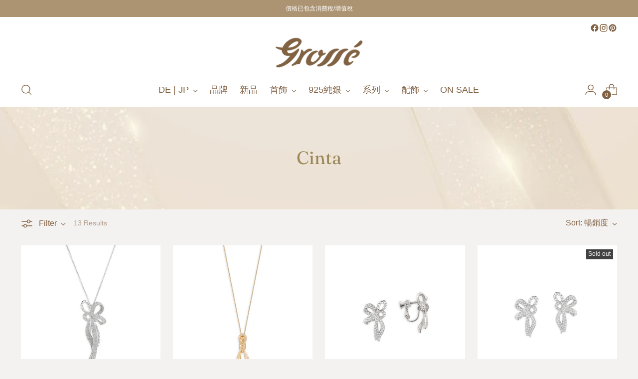

--- FILE ---
content_type: text/html; charset=utf-8
request_url: https://grosse-eshop.com/zh-eu/collections/cinta
body_size: 36346
content:
<!doctype html>

<!--
  ___                 ___           ___           ___
       /  /\                     /__/\         /  /\         /  /\
      /  /:/_                    \  \:\       /  /:/        /  /::\
     /  /:/ /\  ___     ___       \  \:\     /  /:/        /  /:/\:\
    /  /:/ /:/ /__/\   /  /\  ___  \  \:\   /  /:/  ___   /  /:/  \:\
   /__/:/ /:/  \  \:\ /  /:/ /__/\  \__\:\ /__/:/  /  /\ /__/:/ \__\:\
   \  \:\/:/    \  \:\  /:/  \  \:\ /  /:/ \  \:\ /  /:/ \  \:\ /  /:/
    \  \::/      \  \:\/:/    \  \:\  /:/   \  \:\  /:/   \  \:\  /:/
     \  \:\       \  \::/      \  \:\/:/     \  \:\/:/     \  \:\/:/
      \  \:\       \__\/        \  \::/       \  \::/       \  \::/
       \__\/                     \__\/         \__\/         \__\/

  --------------------------------------------------------------------
  #  Stiletto v5.2.1
  #  Documentation: https://help.fluorescent.co/v/stiletto
  #  Purchase: https://themes.shopify.com/themes/stiletto/
  #  A product by Fluorescent: https://fluorescent.co/
  --------------------------------------------------------------------
-->

<html
  class="no-js"
  lang="zh-TW"
  style="
    --announcement-height: 1px;
    --mobile-sticky-header-height: 0px;
    --mobile-sticky-announcement-height: 0px;
  "
>
  <head>
    <meta charset="UTF-8">
    <meta http-equiv="X-UA-Compatible" content="IE=edge,chrome=1">
    <meta name="viewport" content="width=device-width,initial-scale=1">
    




  <meta name="description" content="Grosse&#39; ">



    <link rel="canonical" href="https://grosse-eshop.com/zh-eu/collections/cinta">
    <link rel="preconnect" href="https://cdn.shopify.com" crossorigin><link rel="shortcut icon" href="//grosse-eshop.com/cdn/shop/files/website_guide_icon_dee8fb53-baa2-41ff-a860-be7b8f6b4885.png?crop=center&height=32&v=1687252227&width=32" type="image/png"><title>Cinta
&ndash; Grosse&#39;</title>

    





  




<meta property="og:url" content="https://grosse-eshop.com/zh-eu/collections/cinta">
<meta property="og:site_name" content="Grosse&#39; ">
<meta property="og:type" content="website">
<meta property="og:title" content="Cinta">
<meta property="og:description" content="Grosse&#39; ">
<meta property="og:image" content="http://grosse-eshop.com/cdn/shopifycloud/storefront/assets/no-image-100-2a702f30_small.gif">
<meta property="og:image:secure_url" content="https://grosse-eshop.com/cdn/shopifycloud/storefront/assets/no-image-100-2a702f30_small.gif">



<meta name="twitter:title" content="Cinta">
<meta name="twitter:description" content="Grosse&#39; ">
<meta name="twitter:card" content="summary_large_image">
<meta name="twitter:image" content="https://grosse-eshop.com/cdn/shopifycloud/storefront/assets/no-image-100-2a702f30_small.gif">
<meta name="twitter:image:width" content="480">
<meta name="twitter:image:height" content="480">


    <script>
  console.log('Stiletto v5.2.1 by Fluorescent');

  document.documentElement.className = document.documentElement.className.replace('no-js', '');
  if (window.matchMedia(`(prefers-reduced-motion: reduce)`) === true || window.matchMedia(`(prefers-reduced-motion: reduce)`).matches === true) {
    document.documentElement.classList.add('prefers-reduced-motion');
  } else {
    document.documentElement.classList.add('do-anim');
  }

  window.theme = {
    version: 'v5.2.1',
    themeName: 'Stiletto',
    moneyFormat: "€{{amount_with_comma_separator}}",
    strings: {
      name: "Grosse\u0026#39; ",
      accessibility: {
        play_video: "Play",
        pause_video: "Pause",
        range_lower: "Lower",
        range_upper: "Upper"
      },
      product: {
        no_shipping_rates: "Shipping rate unavailable",
        country_placeholder: "Country\/Region",
        review: "Write a review"
      },
      products: {
        product: {
          unavailable: "Unavailable",
          unitPrice: "Unit price",
          unitPriceSeparator: "per",
          sku: "SKU"
        }
      },
      cart: {
        editCartNote: "Edit order notes",
        addCartNote: "Add order notes",
        quantityError: "You have the maximum number of this product in your cart"
      },
      pagination: {
        viewing: "You’re viewing {{ of }} of {{ total }}",
        products: "products",
        results: "results"
      }
    },
    routes: {
      root: "/zh-eu",
      cart: {
        base: "/zh-eu/cart",
        add: "/zh-eu/cart/add",
        change: "/zh-eu/cart/change",
        update: "/zh-eu/cart/update",
        clear: "/zh-eu/cart/clear",
        // Manual routes until Shopify adds support
        shipping: "/zh-eu/cart/shipping_rates",
      },
      // Manual routes until Shopify adds support
      products: "/zh-eu/products",
      productRecommendations: "/zh-eu/recommendations/products",
      predictive_search_url: '/zh-eu/search/suggest',
    },
    icons: {
      chevron: "\u003cspan class=\"icon icon-new icon-chevron \"\u003e\n  \u003csvg viewBox=\"0 0 24 24\" fill=\"none\" xmlns=\"http:\/\/www.w3.org\/2000\/svg\"\u003e\u003cpath d=\"M1.875 7.438 12 17.563 22.125 7.438\" stroke=\"currentColor\" stroke-width=\"2\"\/\u003e\u003c\/svg\u003e\n\u003c\/span\u003e\n",
      close: "\u003cspan class=\"icon icon-new icon-close \"\u003e\n  \u003csvg viewBox=\"0 0 24 24\" fill=\"none\" xmlns=\"http:\/\/www.w3.org\/2000\/svg\"\u003e\u003cpath d=\"M2.66 1.34 2 .68.68 2l.66.66 1.32-1.32zm18.68 21.32.66.66L23.32 22l-.66-.66-1.32 1.32zm1.32-20 .66-.66L22 .68l-.66.66 1.32 1.32zM1.34 21.34.68 22 2 23.32l.66-.66-1.32-1.32zm0-18.68 10 10 1.32-1.32-10-10-1.32 1.32zm11.32 10 10-10-1.32-1.32-10 10 1.32 1.32zm-1.32-1.32-10 10 1.32 1.32 10-10-1.32-1.32zm0 1.32 10 10 1.32-1.32-10-10-1.32 1.32z\" fill=\"currentColor\"\/\u003e\u003c\/svg\u003e\n\u003c\/span\u003e\n",
      zoom: "\u003cspan class=\"icon icon-new icon-zoom \"\u003e\n  \u003csvg viewBox=\"0 0 24 24\" fill=\"none\" xmlns=\"http:\/\/www.w3.org\/2000\/svg\"\u003e\u003cpath d=\"M10.3,19.71c5.21,0,9.44-4.23,9.44-9.44S15.51,.83,10.3,.83,.86,5.05,.86,10.27s4.23,9.44,9.44,9.44Z\" fill=\"none\" stroke=\"currentColor\" stroke-linecap=\"round\" stroke-miterlimit=\"10\" stroke-width=\"1.63\"\/\u003e\n        \u003cpath d=\"M5.05,10.27H15.54\" fill=\"none\" stroke=\"currentColor\" stroke-miterlimit=\"10\" stroke-width=\"1.63\"\/\u003e\n        \u003cpath class=\"cross-up\" d=\"M10.3,5.02V15.51\" fill=\"none\" stroke=\"currentColor\" stroke-miterlimit=\"10\" stroke-width=\"1.63\"\/\u003e\n        \u003cpath d=\"M16.92,16.9l6.49,6.49\" fill=\"none\" stroke=\"currentColor\" stroke-miterlimit=\"10\" stroke-width=\"1.63\"\/\u003e\u003c\/svg\u003e\n\u003c\/span\u003e\n"
    },
    coreData: {
      n: "Stiletto",
      v: "v5.2.1",
    }
  }

  window.theme.searchableFields = "product_type,title,variants.title,vendor";

  
</script>

    <style>
  
  @font-face {
  font-family: Fraunces;
  font-weight: 400;
  font-style: normal;
  font-display: swap;
  src: url("//grosse-eshop.com/cdn/fonts/fraunces/fraunces_n4.8e6986daad4907c36a536fb8d55aaf5318c974ca.woff2") format("woff2"),
       url("//grosse-eshop.com/cdn/fonts/fraunces/fraunces_n4.879060358fafcf2c4c4b6df76c608dc301ced93b.woff") format("woff");
}

  @font-face {
  font-family: Fraunces;
  font-weight: 100;
  font-style: normal;
  font-display: swap;
  src: url("//grosse-eshop.com/cdn/fonts/fraunces/fraunces_n1.7b9a796e57ac89d8e167215351cf88c1dbf33e26.woff2") format("woff2"),
       url("//grosse-eshop.com/cdn/fonts/fraunces/fraunces_n1.766cd83a1eb430a41f13d5184c77c4401c7b3173.woff") format("woff");
}

  
  
  
  

  :root {
    --color-text: #826244;
    --color-text-8-percent: rgba(130, 98, 68, 0.08);  
    --color-text-alpha: rgba(130, 98, 68, 0.35);
    --color-text-meta: rgba(130, 98, 68, 0.6);
    --color-text-link: #706b5f;
    --color-text-error: #D02F2E;
    --color-text-success: #478947;

    --color-background: #f4f2f1;
    --color-background-semi-transparent-80: rgba(244, 242, 241, 0.8);
    --color-background-semi-transparent-90: rgba(244, 242, 241, 0.9);

    --color-background-transparent: rgba(244, 242, 241, 0);
    --color-border: #c9c5be;
    --color-border-meta: rgba(201, 197, 190, 0.6);
    --color-overlay: rgba(0, 0, 0, 0.7);

    --color-background-meta: #ebe7e6;
    --color-background-meta-alpha: rgba(235, 231, 230, 0.6);
    --color-background-darker-meta: #e0d9d8;
    --color-background-darker-meta-alpha: rgba(224, 217, 216, 0.6);
    --color-background-placeholder: #e0d9d8;
    --color-background-placeholder-lighter: #e6e2e0;
    --color-foreground-placeholder: rgba(130, 98, 68, 0.4);

    --color-border-input: #c9c5be;
    --color-border-input-alpha: rgba(201, 197, 190, 0.25);
    --color-text-input: #826244;
    --color-text-input-alpha: rgba(130, 98, 68, 0.04);

    --color-text-button: #ffffff;

    --color-background-button: #826244;
    --color-background-button-alpha: rgba(130, 98, 68, 0.6);
    --color-background-outline-button-alpha: rgba(130, 98, 68, 0.1);
    --color-background-button-hover: #3f3021;

    --color-icon: rgba(130, 98, 68, 0.4);
    --color-icon-darker: rgba(130, 98, 68, 0.6);

    --color-text-sale-badge: #C31818;
    --color-background-sold-badge: #414141;
    --color-text-sold-badge: #ffffff;

    --color-text-header: #826244;
    --color-text-header-half-transparent: rgba(130, 98, 68, 0.5);

    --color-background-header: #ffffff;
    --color-background-header-transparent: rgba(255, 255, 255, 0);
    --color-icon-header: #826244;
    --color-shadow-header: rgba(0, 0, 0, 0.15);

    --color-background-footer: #efeae9;
    --color-text-footer: #686359;
    --color-text-footer-subdued: rgba(104, 99, 89, 0.7);

    --color-products-sale-price: #be0100;
    --color-products-rating-star: #000000;

    --color-products-stock-good: #717e57;
    --color-products-stock-medium: #bc720b;
    --color-products-stock-bad: #be0100;
    --color-products-stock-bad: #be0100;

    --font-logo: "New York", Iowan Old Style, Apple Garamond, Baskerville, Times New Roman, Droid Serif, Times, Source Serif Pro, serif, Apple Color Emoji, Segoe UI Emoji, Segoe UI Symbol;
    --font-logo-weight: 400;
    --font-logo-style: normal;
    --logo-text-transform: uppercase;
    --logo-letter-spacing: 0.0em;

    --font-heading: Fraunces, serif;
    --font-heading-weight: 400;
    --font-heading-style: normal;
    --font-heading-text-transform: none;
    --font-heading-base-letter-spacing: 0.0em;
    --font-heading-base-size: 36px;

    --font-body: "system_ui", -apple-system, 'Segoe UI', Roboto, 'Helvetica Neue', 'Noto Sans', 'Liberation Sans', Arial, sans-serif, 'Apple Color Emoji', 'Segoe UI Emoji', 'Segoe UI Symbol', 'Noto Color Emoji';
    --font-body-weight: 400;
    --font-body-style: normal;
    --font-body-italic: italic;
    --font-body-bold-weight: 700;
    --font-body-base-letter-spacing: 0.0em;
    --font-body-base-size: 16px;

    /* Typography */
    --line-height-heading: 1.1;
    --line-height-subheading: 1.33;
    --line-height-body: 1.5;

    --logo-font-size: 
clamp(1.4rem, 1.1513812154696133rem + 1.0607734806629836vw, 2.0rem)
;

    --font-size-navigation-base: 18px;
    --font-navigation-base-letter-spacing: 0.0em;
    --font-navigation-base-text-transform: none;

    --font-size-heading-display-1: 
clamp(2.3625rem, 1.9429558011049723rem + 1.7900552486187844vw, 3.375rem)
;
    --font-size-heading-display-2: 
clamp(2.099475rem, 1.7266400552486187rem + 1.5907624309392263vw, 2.99925rem)
;
    --font-size-heading-display-3: 
clamp(1.837395rem, 1.5111014917127072rem + 1.392185635359116vw, 2.62485rem)
;
    --font-size-heading-1-base: 
clamp(1.575rem, 1.2953038674033148rem + 1.1933701657458562vw, 2.25rem)
;
    --font-size-heading-2-base: 
clamp(1.378125rem, 1.1333908839779006rem + 1.0441988950276242vw, 1.96875rem)
;
    --font-size-heading-3-base: 
clamp(1.18125rem, 0.9714779005524862rem + 0.8950276243093922vw, 1.6875rem)
;
    --font-size-heading-4-base: 
clamp(0.918225rem, 0.7551621546961326rem + 0.6957348066298342vw, 1.31175rem)
;
    --font-size-heading-5-base: 
clamp(0.7875rem, 0.6476519337016574rem + 0.5966850828729281vw, 1.125rem)
;
    --font-size-heading-6-base: 
clamp(0.6552rem, 0.538846408839779rem + 0.49644198895027625vw, 0.936rem)
;
    --font-size-body-400: 
clamp(1.666rem, 1.666rem + 0.0vw, 1.666rem)
;
    --font-size-body-350: 
clamp(1.555rem, 1.555rem + 0.0vw, 1.555rem)
;
    --font-size-body-300: 
clamp(1.444rem, 1.444rem + 0.0vw, 1.444rem)
;
    --font-size-body-250: 
clamp(1.333rem, 1.333rem + 0.0vw, 1.333rem)
;
    --font-size-body-200: 
clamp(1.222rem, 1.222rem + 0.0vw, 1.222rem)
;
    --font-size-body-150: 
clamp(1.111rem, 1.111rem + 0.0vw, 1.111rem)
;
    --font-size-body-100: 
clamp(1.0rem, 1.0rem + 0.0vw, 1.0rem)
;
    --font-size-body-75: 
clamp(0.888rem, 0.888rem + 0.0vw, 0.888rem)
;
    --font-size-body-60: 
clamp(0.8222rem, 0.8222rem + 0.0vw, 0.8222rem)
;
    --font-size-body-50: 
clamp(0.777rem, 0.777rem + 0.0vw, 0.777rem)
;
    --font-size-body-25: 
clamp(0.722rem, 0.722rem + 0.0vw, 0.722rem)
;
    --font-size-body-20: 
clamp(0.666rem, 0.666rem + 0.0vw, 0.666rem)
;

    /* Buttons */
    
      --button-padding-multiplier: 1;
      --font-size-button: var(--font-size-body-50);
      --font-size-button-x-small: var(--font-size-body-25);
    

    --font-button-text-transform: uppercase;
    --button-letter-spacing: 0.05em;
    --line-height-button: 1.45;

    /* Product badges */
    
      --font-size-product-badge: var(--font-size-body-25);
    

    --font-product-badge-text-transform: none;

    /* Product listing titles */
    
      --font-size-listing-title: var(--font-size-body-100);
    

    --font-product-listing-title-text-transform: none;
    --font-product-listing-title-base-letter-spacing: 0.0em;

    /* Shopify pay specific */
    --payment-terms-background-color: #ebe7e6;
  }

  @supports not (font-size: clamp(10px, 3.3vw, 20px)) {
    :root {
      --logo-font-size: 
1.7rem
;
      --font-size-heading-display-1: 
2.86875rem
;
      --font-size-heading-display-2: 
2.5493625rem
;
      --font-size-heading-display-3: 
2.2311225rem
;
      --font-size-heading-1-base: 
1.9125rem
;
      --font-size-heading-2-base: 
1.6734375rem
;
      --font-size-heading-3-base: 
1.434375rem
;
      --font-size-heading-4-base: 
1.1149875rem
;
      --font-size-heading-5-base: 
0.95625rem
;
      --font-size-heading-6-base: 
0.7956rem
;
      --font-size-body-400: 
1.666rem
;
      --font-size-body-350: 
1.555rem
;
      --font-size-body-300: 
1.444rem
;
      --font-size-body-250: 
1.333rem
;
      --font-size-body-200: 
1.222rem
;
      --font-size-body-150: 
1.111rem
;
      --font-size-body-100: 
1.0rem
;
      --font-size-body-75: 
0.888rem
;
      --font-size-body-60: 
0.8222rem
;
      --font-size-body-50: 
0.777rem
;
      --font-size-body-25: 
0.722rem
;
      --font-size-body-20: 
0.666rem
;
    }
  }.product-badge[data-handle="responsible"]{
        color: #3C9342;
      }
    
.product-badge[data-handle="best-seller"]{
        color: #7e6b45;
      }
    
.product-badge[data-handle="new"]{
        color: #000000;
      }
    

</style>

<script>
  flu = window.flu || {};
  flu.chunks = {
    photoswipe: "//grosse-eshop.com/cdn/shop/t/26/assets/photoswipe-chunk.js?v=18659099751219271031765939127",
    swiper: "//grosse-eshop.com/cdn/shop/t/26/assets/swiper-chunk.js?v=73725226959832986321765939127",
    nouislider: "//grosse-eshop.com/cdn/shop/t/26/assets/nouislider-chunk.js?v=131351027671466727271765939127",
    polyfillInert: "//grosse-eshop.com/cdn/shop/t/26/assets/polyfill-inert-chunk.js?v=9775187524458939151765939127",
    polyfillResizeObserver: "//grosse-eshop.com/cdn/shop/t/26/assets/polyfill-resize-observer-chunk.js?1202",
  };
</script>





  <script type="module" src="//grosse-eshop.com/cdn/shop/t/26/assets/theme.min.js?v=141967695646055767571765939127"></script>










<script defer>
  var defineVH = function () {
    document.documentElement.style.setProperty('--vh', window.innerHeight * 0.01 + 'px');
  };
  window.addEventListener('resize', defineVH);
  window.addEventListener('orientationchange', defineVH);
  defineVH();
</script>

<link href="//grosse-eshop.com/cdn/shop/t/26/assets/theme.css?v=123666624389785992461765939127" rel="stylesheet" type="text/css" media="all" />


<script>window.performance && window.performance.mark && window.performance.mark('shopify.content_for_header.start');</script><meta name="google-site-verification" content="QIC2YcPzlVzs226xPbZV8lLOHflakKAzyuPhaOLlR0g">
<meta id="shopify-digital-wallet" name="shopify-digital-wallet" content="/66184773876/digital_wallets/dialog">
<meta name="shopify-checkout-api-token" content="7659806c0c86ead1f9d326b51b4c61c6">
<meta id="in-context-paypal-metadata" data-shop-id="66184773876" data-venmo-supported="false" data-environment="production" data-locale="en_US" data-paypal-v4="true" data-currency="EUR">
<link rel="alternate" type="application/atom+xml" title="Feed" href="/zh-eu/collections/cinta.atom" />
<link rel="alternate" hreflang="x-default" href="https://grosse-eshop.com/collections/cinta">
<link rel="alternate" hreflang="en" href="https://grosse-eshop.com/collections/cinta">
<link rel="alternate" hreflang="zh-Hant" href="https://grosse-eshop.com/zh/collections/cinta">
<link rel="alternate" hreflang="en-BE" href="https://grosse-eshop.com/en-eu/collections/cinta">
<link rel="alternate" hreflang="zh-Hant-BE" href="https://grosse-eshop.com/zh-eu/collections/cinta">
<link rel="alternate" hreflang="en-DE" href="https://grosse-eshop.com/en-eu/collections/cinta">
<link rel="alternate" hreflang="zh-Hant-DE" href="https://grosse-eshop.com/zh-eu/collections/cinta">
<link rel="alternate" hreflang="en-ES" href="https://grosse-eshop.com/en-eu/collections/cinta">
<link rel="alternate" hreflang="zh-Hant-ES" href="https://grosse-eshop.com/zh-eu/collections/cinta">
<link rel="alternate" hreflang="en-FR" href="https://grosse-eshop.com/en-eu/collections/cinta">
<link rel="alternate" hreflang="zh-Hant-FR" href="https://grosse-eshop.com/zh-eu/collections/cinta">
<link rel="alternate" hreflang="en-IT" href="https://grosse-eshop.com/en-eu/collections/cinta">
<link rel="alternate" hreflang="zh-Hant-IT" href="https://grosse-eshop.com/zh-eu/collections/cinta">
<link rel="alternate" hreflang="en-AT" href="https://grosse-eshop.com/en-eu/collections/cinta">
<link rel="alternate" hreflang="zh-Hant-AT" href="https://grosse-eshop.com/zh-eu/collections/cinta">
<link rel="alternate" hreflang="en-GB" href="https://grosse-eshop.com/en-gb/collections/cinta">
<link rel="alternate" hreflang="zh-Hant-GB" href="https://grosse-eshop.com/zh-gb/collections/cinta">
<link rel="alternate" hreflang="en-CN" href="https://grosse-eshop.com/en-cn/collections/cinta">
<link rel="alternate" hreflang="zh-Hant-CN" href="https://grosse-eshop.com/zh-cn/collections/cinta">
<link rel="alternate" hreflang="en-US" href="https://grosse-eshop.com/en-us/collections/cinta">
<link rel="alternate" hreflang="zh-Hant-US" href="https://grosse-eshop.com/zh-us/collections/cinta">
<link rel="alternate" hreflang="en-MO" href="https://grosse-eshop.com/en-mo/collections/cinta">
<link rel="alternate" hreflang="zh-Hant-MO" href="https://grosse-eshop.com/zh-mo/collections/cinta">
<link rel="alternate" hreflang="en-TW" href="https://grosse-eshop.com/en-tw/collections/cinta">
<link rel="alternate" hreflang="zh-Hant-TW" href="https://grosse-eshop.com/zh-tw/collections/cinta">
<link rel="alternate" hreflang="en-SG" href="https://grosse-eshop.com/en-sg/collections/cinta">
<link rel="alternate" hreflang="zh-Hant-SG" href="https://grosse-eshop.com/zh-sg/collections/cinta">
<link rel="alternate" hreflang="en-MY" href="https://grosse-eshop.com/en-my/collections/cinta">
<link rel="alternate" hreflang="zh-Hant-MY" href="https://grosse-eshop.com/zh-my/collections/cinta">
<link rel="alternate" hreflang="en-KR" href="https://grosse-eshop.com/en-kr/collections/cinta">
<link rel="alternate" hreflang="zh-Hant-KR" href="https://grosse-eshop.com/zh-kr/collections/cinta">
<link rel="alternate" hreflang="en-AU" href="https://grosse-eshop.com/en-au/collections/cinta">
<link rel="alternate" hreflang="zh-Hant-AU" href="https://grosse-eshop.com/zh-au/collections/cinta">
<link rel="alternate" hreflang="en-CA" href="https://grosse-eshop.com/en-ca/collections/cinta">
<link rel="alternate" hreflang="zh-Hant-CA" href="https://grosse-eshop.com/zh-ca/collections/cinta">
<link rel="alternate" hreflang="en-AE" href="https://grosse-eshop.com/en-uae/collections/cinta">
<link rel="alternate" hreflang="zh-Hant-AE" href="https://grosse-eshop.com/zh-uae/collections/cinta">
<link rel="alternate" hreflang="en-PH" href="https://grosse-eshop.com/en-ph/collections/cinta">
<link rel="alternate" hreflang="zh-Hant-PH" href="https://grosse-eshop.com/zh-ph/collections/cinta">
<link rel="alternate" hreflang="en-ID" href="https://grosse-eshop.com/en-id/collections/cinta">
<link rel="alternate" hreflang="zh-Hant-ID" href="https://grosse-eshop.com/zh-id/collections/cinta">
<link rel="alternate" hreflang="zh-Hant-DK" href="https://grosse-eshop.com/zh/collections/cinta">
<link rel="alternate" hreflang="zh-Hant-CH" href="https://grosse-eshop.com/zh/collections/cinta">
<link rel="alternate" hreflang="zh-Hant-PL" href="https://grosse-eshop.com/zh/collections/cinta">
<link rel="alternate" hreflang="zh-Hant-SA" href="https://grosse-eshop.com/zh/collections/cinta">
<link rel="alternate" hreflang="zh-Hant-TH" href="https://grosse-eshop.com/zh/collections/cinta">
<link rel="alternate" hreflang="zh-Hant-HK" href="https://grosse-eshop.com/zh/collections/cinta">
<link rel="alternate" type="application/json+oembed" href="https://grosse-eshop.com/zh-eu/collections/cinta.oembed">
<script async="async" src="/checkouts/internal/preloads.js?locale=zh-BE"></script>
<link rel="preconnect" href="https://shop.app" crossorigin="anonymous">
<script async="async" src="https://shop.app/checkouts/internal/preloads.js?locale=zh-BE&shop_id=66184773876" crossorigin="anonymous"></script>
<script id="apple-pay-shop-capabilities" type="application/json">{"shopId":66184773876,"countryCode":"HK","currencyCode":"EUR","merchantCapabilities":["supports3DS"],"merchantId":"gid:\/\/shopify\/Shop\/66184773876","merchantName":"Grosse' ","requiredBillingContactFields":["postalAddress","email","phone"],"requiredShippingContactFields":["postalAddress","email","phone"],"shippingType":"shipping","supportedNetworks":["visa","masterCard","amex"],"total":{"type":"pending","label":"Grosse' ","amount":"1.00"},"shopifyPaymentsEnabled":true,"supportsSubscriptions":true}</script>
<script id="shopify-features" type="application/json">{"accessToken":"7659806c0c86ead1f9d326b51b4c61c6","betas":["rich-media-storefront-analytics"],"domain":"grosse-eshop.com","predictiveSearch":true,"shopId":66184773876,"locale":"zh-tw"}</script>
<script>var Shopify = Shopify || {};
Shopify.shop = "grossehk.myshopify.com";
Shopify.locale = "zh-TW";
Shopify.currency = {"active":"EUR","rate":"0.11223264"};
Shopify.country = "BE";
Shopify.theme = {"name":"2024SS(v.5.2.1)","id":157243277556,"schema_name":"Stiletto","schema_version":"5.2.1","theme_store_id":1621,"role":"main"};
Shopify.theme.handle = "null";
Shopify.theme.style = {"id":null,"handle":null};
Shopify.cdnHost = "grosse-eshop.com/cdn";
Shopify.routes = Shopify.routes || {};
Shopify.routes.root = "/zh-eu/";</script>
<script type="module">!function(o){(o.Shopify=o.Shopify||{}).modules=!0}(window);</script>
<script>!function(o){function n(){var o=[];function n(){o.push(Array.prototype.slice.apply(arguments))}return n.q=o,n}var t=o.Shopify=o.Shopify||{};t.loadFeatures=n(),t.autoloadFeatures=n()}(window);</script>
<script>
  window.ShopifyPay = window.ShopifyPay || {};
  window.ShopifyPay.apiHost = "shop.app\/pay";
  window.ShopifyPay.redirectState = null;
</script>
<script id="shop-js-analytics" type="application/json">{"pageType":"collection"}</script>
<script defer="defer" async type="module" src="//grosse-eshop.com/cdn/shopifycloud/shop-js/modules/v2/client.init-shop-cart-sync_BmDzIf2i.zh-TW.esm.js"></script>
<script defer="defer" async type="module" src="//grosse-eshop.com/cdn/shopifycloud/shop-js/modules/v2/chunk.common_D58CaYJb.esm.js"></script>
<script type="module">
  await import("//grosse-eshop.com/cdn/shopifycloud/shop-js/modules/v2/client.init-shop-cart-sync_BmDzIf2i.zh-TW.esm.js");
await import("//grosse-eshop.com/cdn/shopifycloud/shop-js/modules/v2/chunk.common_D58CaYJb.esm.js");

  window.Shopify.SignInWithShop?.initShopCartSync?.({"fedCMEnabled":true,"windoidEnabled":true});

</script>
<script>
  window.Shopify = window.Shopify || {};
  if (!window.Shopify.featureAssets) window.Shopify.featureAssets = {};
  window.Shopify.featureAssets['shop-js'] = {"shop-cart-sync":["modules/v2/client.shop-cart-sync_CqRM_iZ8.zh-TW.esm.js","modules/v2/chunk.common_D58CaYJb.esm.js"],"init-fed-cm":["modules/v2/client.init-fed-cm_Nc5VGQi0.zh-TW.esm.js","modules/v2/chunk.common_D58CaYJb.esm.js"],"shop-button":["modules/v2/client.shop-button_D12helqb.zh-TW.esm.js","modules/v2/chunk.common_D58CaYJb.esm.js"],"shop-cash-offers":["modules/v2/client.shop-cash-offers_C9xTfIJO.zh-TW.esm.js","modules/v2/chunk.common_D58CaYJb.esm.js","modules/v2/chunk.modal_BMpyBT_k.esm.js"],"init-windoid":["modules/v2/client.init-windoid__CWoQpO1.zh-TW.esm.js","modules/v2/chunk.common_D58CaYJb.esm.js"],"init-shop-email-lookup-coordinator":["modules/v2/client.init-shop-email-lookup-coordinator_BR0k2eXP.zh-TW.esm.js","modules/v2/chunk.common_D58CaYJb.esm.js"],"shop-toast-manager":["modules/v2/client.shop-toast-manager_CjBVprLc.zh-TW.esm.js","modules/v2/chunk.common_D58CaYJb.esm.js"],"shop-login-button":["modules/v2/client.shop-login-button_CkOl6QKy.zh-TW.esm.js","modules/v2/chunk.common_D58CaYJb.esm.js","modules/v2/chunk.modal_BMpyBT_k.esm.js"],"avatar":["modules/v2/client.avatar_BTnouDA3.zh-TW.esm.js"],"pay-button":["modules/v2/client.pay-button_DvuOUeu4.zh-TW.esm.js","modules/v2/chunk.common_D58CaYJb.esm.js"],"init-shop-cart-sync":["modules/v2/client.init-shop-cart-sync_BmDzIf2i.zh-TW.esm.js","modules/v2/chunk.common_D58CaYJb.esm.js"],"init-customer-accounts":["modules/v2/client.init-customer-accounts_BDWDT2gx.zh-TW.esm.js","modules/v2/client.shop-login-button_CkOl6QKy.zh-TW.esm.js","modules/v2/chunk.common_D58CaYJb.esm.js","modules/v2/chunk.modal_BMpyBT_k.esm.js"],"init-shop-for-new-customer-accounts":["modules/v2/client.init-shop-for-new-customer-accounts_Bf6hmCC0.zh-TW.esm.js","modules/v2/client.shop-login-button_CkOl6QKy.zh-TW.esm.js","modules/v2/chunk.common_D58CaYJb.esm.js","modules/v2/chunk.modal_BMpyBT_k.esm.js"],"init-customer-accounts-sign-up":["modules/v2/client.init-customer-accounts-sign-up_blPr3Zyw.zh-TW.esm.js","modules/v2/client.shop-login-button_CkOl6QKy.zh-TW.esm.js","modules/v2/chunk.common_D58CaYJb.esm.js","modules/v2/chunk.modal_BMpyBT_k.esm.js"],"checkout-modal":["modules/v2/client.checkout-modal_COEwA8Ya.zh-TW.esm.js","modules/v2/chunk.common_D58CaYJb.esm.js","modules/v2/chunk.modal_BMpyBT_k.esm.js"],"shop-follow-button":["modules/v2/client.shop-follow-button_Cb2aM-_z.zh-TW.esm.js","modules/v2/chunk.common_D58CaYJb.esm.js","modules/v2/chunk.modal_BMpyBT_k.esm.js"],"lead-capture":["modules/v2/client.lead-capture_LpPgWuRe.zh-TW.esm.js","modules/v2/chunk.common_D58CaYJb.esm.js","modules/v2/chunk.modal_BMpyBT_k.esm.js"],"shop-login":["modules/v2/client.shop-login_DKXAkcib.zh-TW.esm.js","modules/v2/chunk.common_D58CaYJb.esm.js","modules/v2/chunk.modal_BMpyBT_k.esm.js"],"payment-terms":["modules/v2/client.payment-terms_CjOAihmQ.zh-TW.esm.js","modules/v2/chunk.common_D58CaYJb.esm.js","modules/v2/chunk.modal_BMpyBT_k.esm.js"]};
</script>
<script id="__st">var __st={"a":66184773876,"offset":28800,"reqid":"a052e9f7-5483-430f-9334-e64a370b2b41-1768410434","pageurl":"grosse-eshop.com\/zh-eu\/collections\/cinta","u":"35983f98b0a3","p":"collection","rtyp":"collection","rid":407387865332};</script>
<script>window.ShopifyPaypalV4VisibilityTracking = true;</script>
<script id="captcha-bootstrap">!function(){'use strict';const t='contact',e='account',n='new_comment',o=[[t,t],['blogs',n],['comments',n],[t,'customer']],c=[[e,'customer_login'],[e,'guest_login'],[e,'recover_customer_password'],[e,'create_customer']],r=t=>t.map((([t,e])=>`form[action*='/${t}']:not([data-nocaptcha='true']) input[name='form_type'][value='${e}']`)).join(','),a=t=>()=>t?[...document.querySelectorAll(t)].map((t=>t.form)):[];function s(){const t=[...o],e=r(t);return a(e)}const i='password',u='form_key',d=['recaptcha-v3-token','g-recaptcha-response','h-captcha-response',i],f=()=>{try{return window.sessionStorage}catch{return}},m='__shopify_v',_=t=>t.elements[u];function p(t,e,n=!1){try{const o=window.sessionStorage,c=JSON.parse(o.getItem(e)),{data:r}=function(t){const{data:e,action:n}=t;return t[m]||n?{data:e,action:n}:{data:t,action:n}}(c);for(const[e,n]of Object.entries(r))t.elements[e]&&(t.elements[e].value=n);n&&o.removeItem(e)}catch(o){console.error('form repopulation failed',{error:o})}}const l='form_type',E='cptcha';function T(t){t.dataset[E]=!0}const w=window,h=w.document,L='Shopify',v='ce_forms',y='captcha';let A=!1;((t,e)=>{const n=(g='f06e6c50-85a8-45c8-87d0-21a2b65856fe',I='https://cdn.shopify.com/shopifycloud/storefront-forms-hcaptcha/ce_storefront_forms_captcha_hcaptcha.v1.5.2.iife.js',D={infoText:'已受到 hCaptcha 保護',privacyText:'隱私',termsText:'條款'},(t,e,n)=>{const o=w[L][v],c=o.bindForm;if(c)return c(t,g,e,D).then(n);var r;o.q.push([[t,g,e,D],n]),r=I,A||(h.body.append(Object.assign(h.createElement('script'),{id:'captcha-provider',async:!0,src:r})),A=!0)});var g,I,D;w[L]=w[L]||{},w[L][v]=w[L][v]||{},w[L][v].q=[],w[L][y]=w[L][y]||{},w[L][y].protect=function(t,e){n(t,void 0,e),T(t)},Object.freeze(w[L][y]),function(t,e,n,w,h,L){const[v,y,A,g]=function(t,e,n){const i=e?o:[],u=t?c:[],d=[...i,...u],f=r(d),m=r(i),_=r(d.filter((([t,e])=>n.includes(e))));return[a(f),a(m),a(_),s()]}(w,h,L),I=t=>{const e=t.target;return e instanceof HTMLFormElement?e:e&&e.form},D=t=>v().includes(t);t.addEventListener('submit',(t=>{const e=I(t);if(!e)return;const n=D(e)&&!e.dataset.hcaptchaBound&&!e.dataset.recaptchaBound,o=_(e),c=g().includes(e)&&(!o||!o.value);(n||c)&&t.preventDefault(),c&&!n&&(function(t){try{if(!f())return;!function(t){const e=f();if(!e)return;const n=_(t);if(!n)return;const o=n.value;o&&e.removeItem(o)}(t);const e=Array.from(Array(32),(()=>Math.random().toString(36)[2])).join('');!function(t,e){_(t)||t.append(Object.assign(document.createElement('input'),{type:'hidden',name:u})),t.elements[u].value=e}(t,e),function(t,e){const n=f();if(!n)return;const o=[...t.querySelectorAll(`input[type='${i}']`)].map((({name:t})=>t)),c=[...d,...o],r={};for(const[a,s]of new FormData(t).entries())c.includes(a)||(r[a]=s);n.setItem(e,JSON.stringify({[m]:1,action:t.action,data:r}))}(t,e)}catch(e){console.error('failed to persist form',e)}}(e),e.submit())}));const S=(t,e)=>{t&&!t.dataset[E]&&(n(t,e.some((e=>e===t))),T(t))};for(const o of['focusin','change'])t.addEventListener(o,(t=>{const e=I(t);D(e)&&S(e,y())}));const B=e.get('form_key'),M=e.get(l),P=B&&M;t.addEventListener('DOMContentLoaded',(()=>{const t=y();if(P)for(const e of t)e.elements[l].value===M&&p(e,B);[...new Set([...A(),...v().filter((t=>'true'===t.dataset.shopifyCaptcha))])].forEach((e=>S(e,t)))}))}(h,new URLSearchParams(w.location.search),n,t,e,['guest_login'])})(!0,!0)}();</script>
<script integrity="sha256-4kQ18oKyAcykRKYeNunJcIwy7WH5gtpwJnB7kiuLZ1E=" data-source-attribution="shopify.loadfeatures" defer="defer" src="//grosse-eshop.com/cdn/shopifycloud/storefront/assets/storefront/load_feature-a0a9edcb.js" crossorigin="anonymous"></script>
<script crossorigin="anonymous" defer="defer" src="//grosse-eshop.com/cdn/shopifycloud/storefront/assets/shopify_pay/storefront-65b4c6d7.js?v=20250812"></script>
<script data-source-attribution="shopify.dynamic_checkout.dynamic.init">var Shopify=Shopify||{};Shopify.PaymentButton=Shopify.PaymentButton||{isStorefrontPortableWallets:!0,init:function(){window.Shopify.PaymentButton.init=function(){};var t=document.createElement("script");t.src="https://grosse-eshop.com/cdn/shopifycloud/portable-wallets/latest/portable-wallets.zh-tw.js",t.type="module",document.head.appendChild(t)}};
</script>
<script data-source-attribution="shopify.dynamic_checkout.buyer_consent">
  function portableWalletsHideBuyerConsent(e){var t=document.getElementById("shopify-buyer-consent"),n=document.getElementById("shopify-subscription-policy-button");t&&n&&(t.classList.add("hidden"),t.setAttribute("aria-hidden","true"),n.removeEventListener("click",e))}function portableWalletsShowBuyerConsent(e){var t=document.getElementById("shopify-buyer-consent"),n=document.getElementById("shopify-subscription-policy-button");t&&n&&(t.classList.remove("hidden"),t.removeAttribute("aria-hidden"),n.addEventListener("click",e))}window.Shopify?.PaymentButton&&(window.Shopify.PaymentButton.hideBuyerConsent=portableWalletsHideBuyerConsent,window.Shopify.PaymentButton.showBuyerConsent=portableWalletsShowBuyerConsent);
</script>
<script data-source-attribution="shopify.dynamic_checkout.cart.bootstrap">document.addEventListener("DOMContentLoaded",(function(){function t(){return document.querySelector("shopify-accelerated-checkout-cart, shopify-accelerated-checkout")}if(t())Shopify.PaymentButton.init();else{new MutationObserver((function(e,n){t()&&(Shopify.PaymentButton.init(),n.disconnect())})).observe(document.body,{childList:!0,subtree:!0})}}));
</script>
<script id='scb4127' type='text/javascript' async='' src='https://grosse-eshop.com/cdn/shopifycloud/privacy-banner/storefront-banner.js'></script><link id="shopify-accelerated-checkout-styles" rel="stylesheet" media="screen" href="https://grosse-eshop.com/cdn/shopifycloud/portable-wallets/latest/accelerated-checkout-backwards-compat.css" crossorigin="anonymous">
<style id="shopify-accelerated-checkout-cart">
        #shopify-buyer-consent {
  margin-top: 1em;
  display: inline-block;
  width: 100%;
}

#shopify-buyer-consent.hidden {
  display: none;
}

#shopify-subscription-policy-button {
  background: none;
  border: none;
  padding: 0;
  text-decoration: underline;
  font-size: inherit;
  cursor: pointer;
}

#shopify-subscription-policy-button::before {
  box-shadow: none;
}

      </style>

<script>window.performance && window.performance.mark && window.performance.mark('shopify.content_for_header.end');</script>
  <script src="https://cdn.shopify.com/extensions/019bb13b-e701-7f34-b935-c9e8620fd922/tms-prod-148/assets/tms-translator.min.js" type="text/javascript" defer="defer"></script>
<link href="https://monorail-edge.shopifysvc.com" rel="dns-prefetch">
<script>(function(){if ("sendBeacon" in navigator && "performance" in window) {try {var session_token_from_headers = performance.getEntriesByType('navigation')[0].serverTiming.find(x => x.name == '_s').description;} catch {var session_token_from_headers = undefined;}var session_cookie_matches = document.cookie.match(/_shopify_s=([^;]*)/);var session_token_from_cookie = session_cookie_matches && session_cookie_matches.length === 2 ? session_cookie_matches[1] : "";var session_token = session_token_from_headers || session_token_from_cookie || "";function handle_abandonment_event(e) {var entries = performance.getEntries().filter(function(entry) {return /monorail-edge.shopifysvc.com/.test(entry.name);});if (!window.abandonment_tracked && entries.length === 0) {window.abandonment_tracked = true;var currentMs = Date.now();var navigation_start = performance.timing.navigationStart;var payload = {shop_id: 66184773876,url: window.location.href,navigation_start,duration: currentMs - navigation_start,session_token,page_type: "collection"};window.navigator.sendBeacon("https://monorail-edge.shopifysvc.com/v1/produce", JSON.stringify({schema_id: "online_store_buyer_site_abandonment/1.1",payload: payload,metadata: {event_created_at_ms: currentMs,event_sent_at_ms: currentMs}}));}}window.addEventListener('pagehide', handle_abandonment_event);}}());</script>
<script id="web-pixels-manager-setup">(function e(e,d,r,n,o){if(void 0===o&&(o={}),!Boolean(null===(a=null===(i=window.Shopify)||void 0===i?void 0:i.analytics)||void 0===a?void 0:a.replayQueue)){var i,a;window.Shopify=window.Shopify||{};var t=window.Shopify;t.analytics=t.analytics||{};var s=t.analytics;s.replayQueue=[],s.publish=function(e,d,r){return s.replayQueue.push([e,d,r]),!0};try{self.performance.mark("wpm:start")}catch(e){}var l=function(){var e={modern:/Edge?\/(1{2}[4-9]|1[2-9]\d|[2-9]\d{2}|\d{4,})\.\d+(\.\d+|)|Firefox\/(1{2}[4-9]|1[2-9]\d|[2-9]\d{2}|\d{4,})\.\d+(\.\d+|)|Chrom(ium|e)\/(9{2}|\d{3,})\.\d+(\.\d+|)|(Maci|X1{2}).+ Version\/(15\.\d+|(1[6-9]|[2-9]\d|\d{3,})\.\d+)([,.]\d+|)( \(\w+\)|)( Mobile\/\w+|) Safari\/|Chrome.+OPR\/(9{2}|\d{3,})\.\d+\.\d+|(CPU[ +]OS|iPhone[ +]OS|CPU[ +]iPhone|CPU IPhone OS|CPU iPad OS)[ +]+(15[._]\d+|(1[6-9]|[2-9]\d|\d{3,})[._]\d+)([._]\d+|)|Android:?[ /-](13[3-9]|1[4-9]\d|[2-9]\d{2}|\d{4,})(\.\d+|)(\.\d+|)|Android.+Firefox\/(13[5-9]|1[4-9]\d|[2-9]\d{2}|\d{4,})\.\d+(\.\d+|)|Android.+Chrom(ium|e)\/(13[3-9]|1[4-9]\d|[2-9]\d{2}|\d{4,})\.\d+(\.\d+|)|SamsungBrowser\/([2-9]\d|\d{3,})\.\d+/,legacy:/Edge?\/(1[6-9]|[2-9]\d|\d{3,})\.\d+(\.\d+|)|Firefox\/(5[4-9]|[6-9]\d|\d{3,})\.\d+(\.\d+|)|Chrom(ium|e)\/(5[1-9]|[6-9]\d|\d{3,})\.\d+(\.\d+|)([\d.]+$|.*Safari\/(?![\d.]+ Edge\/[\d.]+$))|(Maci|X1{2}).+ Version\/(10\.\d+|(1[1-9]|[2-9]\d|\d{3,})\.\d+)([,.]\d+|)( \(\w+\)|)( Mobile\/\w+|) Safari\/|Chrome.+OPR\/(3[89]|[4-9]\d|\d{3,})\.\d+\.\d+|(CPU[ +]OS|iPhone[ +]OS|CPU[ +]iPhone|CPU IPhone OS|CPU iPad OS)[ +]+(10[._]\d+|(1[1-9]|[2-9]\d|\d{3,})[._]\d+)([._]\d+|)|Android:?[ /-](13[3-9]|1[4-9]\d|[2-9]\d{2}|\d{4,})(\.\d+|)(\.\d+|)|Mobile Safari.+OPR\/([89]\d|\d{3,})\.\d+\.\d+|Android.+Firefox\/(13[5-9]|1[4-9]\d|[2-9]\d{2}|\d{4,})\.\d+(\.\d+|)|Android.+Chrom(ium|e)\/(13[3-9]|1[4-9]\d|[2-9]\d{2}|\d{4,})\.\d+(\.\d+|)|Android.+(UC? ?Browser|UCWEB|U3)[ /]?(15\.([5-9]|\d{2,})|(1[6-9]|[2-9]\d|\d{3,})\.\d+)\.\d+|SamsungBrowser\/(5\.\d+|([6-9]|\d{2,})\.\d+)|Android.+MQ{2}Browser\/(14(\.(9|\d{2,})|)|(1[5-9]|[2-9]\d|\d{3,})(\.\d+|))(\.\d+|)|K[Aa][Ii]OS\/(3\.\d+|([4-9]|\d{2,})\.\d+)(\.\d+|)/},d=e.modern,r=e.legacy,n=navigator.userAgent;return n.match(d)?"modern":n.match(r)?"legacy":"unknown"}(),u="modern"===l?"modern":"legacy",c=(null!=n?n:{modern:"",legacy:""})[u],f=function(e){return[e.baseUrl,"/wpm","/b",e.hashVersion,"modern"===e.buildTarget?"m":"l",".js"].join("")}({baseUrl:d,hashVersion:r,buildTarget:u}),m=function(e){var d=e.version,r=e.bundleTarget,n=e.surface,o=e.pageUrl,i=e.monorailEndpoint;return{emit:function(e){var a=e.status,t=e.errorMsg,s=(new Date).getTime(),l=JSON.stringify({metadata:{event_sent_at_ms:s},events:[{schema_id:"web_pixels_manager_load/3.1",payload:{version:d,bundle_target:r,page_url:o,status:a,surface:n,error_msg:t},metadata:{event_created_at_ms:s}}]});if(!i)return console&&console.warn&&console.warn("[Web Pixels Manager] No Monorail endpoint provided, skipping logging."),!1;try{return self.navigator.sendBeacon.bind(self.navigator)(i,l)}catch(e){}var u=new XMLHttpRequest;try{return u.open("POST",i,!0),u.setRequestHeader("Content-Type","text/plain"),u.send(l),!0}catch(e){return console&&console.warn&&console.warn("[Web Pixels Manager] Got an unhandled error while logging to Monorail."),!1}}}}({version:r,bundleTarget:l,surface:e.surface,pageUrl:self.location.href,monorailEndpoint:e.monorailEndpoint});try{o.browserTarget=l,function(e){var d=e.src,r=e.async,n=void 0===r||r,o=e.onload,i=e.onerror,a=e.sri,t=e.scriptDataAttributes,s=void 0===t?{}:t,l=document.createElement("script"),u=document.querySelector("head"),c=document.querySelector("body");if(l.async=n,l.src=d,a&&(l.integrity=a,l.crossOrigin="anonymous"),s)for(var f in s)if(Object.prototype.hasOwnProperty.call(s,f))try{l.dataset[f]=s[f]}catch(e){}if(o&&l.addEventListener("load",o),i&&l.addEventListener("error",i),u)u.appendChild(l);else{if(!c)throw new Error("Did not find a head or body element to append the script");c.appendChild(l)}}({src:f,async:!0,onload:function(){if(!function(){var e,d;return Boolean(null===(d=null===(e=window.Shopify)||void 0===e?void 0:e.analytics)||void 0===d?void 0:d.initialized)}()){var d=window.webPixelsManager.init(e)||void 0;if(d){var r=window.Shopify.analytics;r.replayQueue.forEach((function(e){var r=e[0],n=e[1],o=e[2];d.publishCustomEvent(r,n,o)})),r.replayQueue=[],r.publish=d.publishCustomEvent,r.visitor=d.visitor,r.initialized=!0}}},onerror:function(){return m.emit({status:"failed",errorMsg:"".concat(f," has failed to load")})},sri:function(e){var d=/^sha384-[A-Za-z0-9+/=]+$/;return"string"==typeof e&&d.test(e)}(c)?c:"",scriptDataAttributes:o}),m.emit({status:"loading"})}catch(e){m.emit({status:"failed",errorMsg:(null==e?void 0:e.message)||"Unknown error"})}}})({shopId: 66184773876,storefrontBaseUrl: "https://grosse-eshop.com",extensionsBaseUrl: "https://extensions.shopifycdn.com/cdn/shopifycloud/web-pixels-manager",monorailEndpoint: "https://monorail-edge.shopifysvc.com/unstable/produce_batch",surface: "storefront-renderer",enabledBetaFlags: ["2dca8a86","a0d5f9d2"],webPixelsConfigList: [{"id":"640581876","configuration":"{\"config\":\"{\\\"pixel_id\\\":\\\"GT-TNPBZMS2\\\",\\\"target_country\\\":\\\"HK\\\",\\\"gtag_events\\\":[{\\\"type\\\":\\\"begin_checkout\\\",\\\"action_label\\\":[\\\"GT-TNPBZMS2\\\",\\\"AW-11504093605\\\/AzX0CISLhPkZEKWTyu0q\\\"]},{\\\"type\\\":\\\"search\\\",\\\"action_label\\\":[\\\"GT-TNPBZMS2\\\",\\\"AW-11504093605\\\/ryk_CP6KhPkZEKWTyu0q\\\"]},{\\\"type\\\":\\\"view_item\\\",\\\"action_label\\\":[\\\"GT-TNPBZMS2\\\",\\\"AW-11504093605\\\/_IqRCPuKhPkZEKWTyu0q\\\",\\\"MC-97F6512JJJ\\\"]},{\\\"type\\\":\\\"purchase\\\",\\\"action_label\\\":[\\\"GT-TNPBZMS2\\\",\\\"AW-11504093605\\\/KyovCPWKhPkZEKWTyu0q\\\",\\\"MC-97F6512JJJ\\\"]},{\\\"type\\\":\\\"page_view\\\",\\\"action_label\\\":[\\\"GT-TNPBZMS2\\\",\\\"AW-11504093605\\\/JvtXCPiKhPkZEKWTyu0q\\\",\\\"MC-97F6512JJJ\\\"]},{\\\"type\\\":\\\"add_payment_info\\\",\\\"action_label\\\":[\\\"GT-TNPBZMS2\\\",\\\"AW-11504093605\\\/A9VaCIeLhPkZEKWTyu0q\\\"]},{\\\"type\\\":\\\"add_to_cart\\\",\\\"action_label\\\":[\\\"GT-TNPBZMS2\\\",\\\"AW-11504093605\\\/5zKxCIGLhPkZEKWTyu0q\\\"]}],\\\"enable_monitoring_mode\\\":false}\"}","eventPayloadVersion":"v1","runtimeContext":"OPEN","scriptVersion":"b2a88bafab3e21179ed38636efcd8a93","type":"APP","apiClientId":1780363,"privacyPurposes":[],"dataSharingAdjustments":{"protectedCustomerApprovalScopes":["read_customer_address","read_customer_email","read_customer_name","read_customer_personal_data","read_customer_phone"]}},{"id":"shopify-app-pixel","configuration":"{}","eventPayloadVersion":"v1","runtimeContext":"STRICT","scriptVersion":"0450","apiClientId":"shopify-pixel","type":"APP","privacyPurposes":["ANALYTICS","MARKETING"]},{"id":"shopify-custom-pixel","eventPayloadVersion":"v1","runtimeContext":"LAX","scriptVersion":"0450","apiClientId":"shopify-pixel","type":"CUSTOM","privacyPurposes":["ANALYTICS","MARKETING"]}],isMerchantRequest: false,initData: {"shop":{"name":"Grosse' ","paymentSettings":{"currencyCode":"HKD"},"myshopifyDomain":"grossehk.myshopify.com","countryCode":"HK","storefrontUrl":"https:\/\/grosse-eshop.com\/zh-eu"},"customer":null,"cart":null,"checkout":null,"productVariants":[],"purchasingCompany":null},},"https://grosse-eshop.com/cdn","7cecd0b6w90c54c6cpe92089d5m57a67346",{"modern":"","legacy":""},{"shopId":"66184773876","storefrontBaseUrl":"https:\/\/grosse-eshop.com","extensionBaseUrl":"https:\/\/extensions.shopifycdn.com\/cdn\/shopifycloud\/web-pixels-manager","surface":"storefront-renderer","enabledBetaFlags":"[\"2dca8a86\", \"a0d5f9d2\"]","isMerchantRequest":"false","hashVersion":"7cecd0b6w90c54c6cpe92089d5m57a67346","publish":"custom","events":"[[\"page_viewed\",{}],[\"collection_viewed\",{\"collection\":{\"id\":\"407387865332\",\"title\":\"Cinta\",\"productVariants\":[{\"price\":{\"amount\":177.95,\"currencyCode\":\"EUR\"},\"product\":{\"title\":\"Cinta項鏈 \/ 胸針\",\"vendor\":\"Grosse'\",\"id\":\"7923343196404\",\"untranslatedTitle\":\"Cinta項鏈 \/ 胸針\",\"url\":\"\/zh-eu\/products\/cinta-necklace-gj25241p\",\"type\":\"Necklaces\"},\"id\":\"43484628222196\",\"image\":{\"src\":\"\/\/grosse-eshop.com\/cdn\/shop\/products\/GJ25241P_1.jpg?v=1666845017\"},\"sku\":\"GJ25241P\",\"title\":\"Default Title\",\"untranslatedTitle\":\"Default Title\"},{\"price\":{\"amount\":79.95,\"currencyCode\":\"EUR\"},\"product\":{\"title\":\"Cinta 項鏈\",\"vendor\":\"Grosse'\",\"id\":\"7923341787380\",\"untranslatedTitle\":\"Cinta 項鏈\",\"url\":\"\/zh-eu\/products\/cinta-necklace-gj25154\",\"type\":\"Necklaces\"},\"id\":\"43484627206388\",\"image\":{\"src\":\"\/\/grosse-eshop.com\/cdn\/shop\/products\/GJ25154_1.jpg?v=1666844825\"},\"sku\":\"GJ25154\",\"title\":\"Default Title\",\"untranslatedTitle\":\"Default Title\"},{\"price\":{\"amount\":80.95,\"currencyCode\":\"EUR\"},\"product\":{\"title\":\"Cinta耳夾\",\"vendor\":\"Grosse'\",\"id\":\"7923349618932\",\"untranslatedTitle\":\"Cinta耳夾\",\"url\":\"\/zh-eu\/products\/cinta-clip-earrings-gj64372p\",\"type\":\"Earrings-Clip\"},\"id\":\"43484634579188\",\"image\":{\"src\":\"\/\/grosse-eshop.com\/cdn\/shop\/products\/GJ64372P_1.jpg?v=1666844789\"},\"sku\":\"GJ64372P\",\"title\":\"Default Title\",\"untranslatedTitle\":\"Default Title\"},{\"price\":{\"amount\":80.95,\"currencyCode\":\"EUR\"},\"product\":{\"title\":\"Cinta穿孔耳環\",\"vendor\":\"Grosse'\",\"id\":\"7923349586164\",\"untranslatedTitle\":\"Cinta穿孔耳環\",\"url\":\"\/zh-eu\/products\/cinta-pierced-earrings-gj64371p\",\"type\":\"Earrings-Pierce\"},\"id\":\"43484634546420\",\"image\":{\"src\":\"\/\/grosse-eshop.com\/cdn\/shop\/products\/GJ64371P_1.jpg?v=1666845194\"},\"sku\":\"GJ64371P\",\"title\":\"Default Title\",\"untranslatedTitle\":\"Default Title\"},{\"price\":{\"amount\":80.95,\"currencyCode\":\"EUR\"},\"product\":{\"title\":\"Cinta穿孔耳環\",\"vendor\":\"Grosse'\",\"id\":\"7923349389556\",\"untranslatedTitle\":\"Cinta穿孔耳環\",\"url\":\"\/zh-eu\/products\/cinta-pierced-earrings-gj64350\",\"type\":\"Earrings-Pierce\"},\"id\":\"43484634349812\",\"image\":{\"src\":\"\/\/grosse-eshop.com\/cdn\/shop\/products\/GJ64350_1.jpg?v=1666845059\"},\"sku\":\"GJ64350\",\"title\":\"Default Title\",\"untranslatedTitle\":\"Default Title\"},{\"price\":{\"amount\":106.95,\"currencyCode\":\"EUR\"},\"product\":{\"title\":\"Cinta耳夾\",\"vendor\":\"Grosse'\",\"id\":\"7923348865268\",\"untranslatedTitle\":\"Cinta耳夾\",\"url\":\"\/zh-eu\/products\/cinta-clip-earrings-gj64308\",\"type\":\"Earrings-Clip\"},\"id\":\"43484633825524\",\"image\":{\"src\":\"\/\/grosse-eshop.com\/cdn\/shop\/products\/GJ64308_1.jpg?v=1666844758\"},\"sku\":\"GJ64308\",\"title\":\"Default Title\",\"untranslatedTitle\":\"Default Title\"},{\"price\":{\"amount\":76.95,\"currencyCode\":\"EUR\"},\"product\":{\"title\":\"Cinta項鏈\",\"vendor\":\"Grosse'\",\"id\":\"7923343098100\",\"untranslatedTitle\":\"Cinta項鏈\",\"url\":\"\/zh-eu\/products\/cinta-necklace-gj25224p\",\"type\":\"Necklaces\"},\"id\":\"43484628123892\",\"image\":{\"src\":\"\/\/grosse-eshop.com\/cdn\/shop\/products\/GJ25224P_1.jpg?v=1666844982\"},\"sku\":\"GJ25224P\",\"title\":\"Default Title\",\"untranslatedTitle\":\"Default Title\"},{\"price\":{\"amount\":76.95,\"currencyCode\":\"EUR\"},\"product\":{\"title\":\"Cinta項鏈\",\"vendor\":\"Grosse'\",\"id\":\"7923343065332\",\"untranslatedTitle\":\"Cinta項鏈\",\"url\":\"\/zh-eu\/products\/cinta-necklace-gj25223\",\"type\":\"Necklaces\"},\"id\":\"43484628091124\",\"image\":{\"src\":\"\/\/grosse-eshop.com\/cdn\/shop\/products\/GJ25223_1.jpg?v=1666844952\"},\"sku\":\"GJ25223\",\"title\":\"Default Title\",\"untranslatedTitle\":\"Default Title\"},{\"price\":{\"amount\":232.95,\"currencyCode\":\"EUR\"},\"product\":{\"title\":\"Cinta項鏈\",\"vendor\":\"Grosse'\",\"id\":\"7923342770420\",\"untranslatedTitle\":\"Cinta項鏈\",\"url\":\"\/zh-eu\/products\/cinta-necklace-gj25210\",\"type\":\"Necklaces\"},\"id\":\"43484627927284\",\"image\":{\"src\":\"\/\/grosse-eshop.com\/cdn\/shop\/products\/GJ25210_1.jpg?v=1666844919\"},\"sku\":\"GJ25210\",\"title\":\"Default Title\",\"untranslatedTitle\":\"Default Title\"},{\"price\":{\"amount\":274.95,\"currencyCode\":\"EUR\"},\"product\":{\"title\":\"Cinta項鏈\",\"vendor\":\"Grosse'\",\"id\":\"7923342672116\",\"untranslatedTitle\":\"Cinta項鏈\",\"url\":\"\/zh-eu\/products\/cinta-necklace-gj25209p\",\"type\":\"Necklaces\"},\"id\":\"43484627894516\",\"image\":{\"src\":\"\/\/grosse-eshop.com\/cdn\/shop\/products\/GJ25209P_1.jpg?v=1666844890\"},\"sku\":\"GJ25209P\",\"title\":\"Default Title\",\"untranslatedTitle\":\"Default Title\"},{\"price\":{\"amount\":274.95,\"currencyCode\":\"EUR\"},\"product\":{\"title\":\"Cinta項鏈\",\"vendor\":\"Grosse'\",\"id\":\"7923341820148\",\"untranslatedTitle\":\"Cinta項鏈\",\"url\":\"\/zh-eu\/products\/cinta-necklace-gj25156\",\"type\":\"Necklaces\"},\"id\":\"43484627239156\",\"image\":{\"src\":\"\/\/grosse-eshop.com\/cdn\/shop\/products\/GJ25156_1.jpg?v=1666844858\"},\"sku\":\"GJ25156\",\"title\":\"Default Title\",\"untranslatedTitle\":\"Default Title\"},{\"price\":{\"amount\":168.95,\"currencyCode\":\"EUR\"},\"product\":{\"title\":\"Cinta手鏈\",\"vendor\":\"Grosse'\",\"id\":\"7923337199860\",\"untranslatedTitle\":\"Cinta手鏈\",\"url\":\"\/zh-eu\/products\/cinta-bracelet-gj11426p\",\"type\":\"Bracelets\"},\"id\":\"43484622487796\",\"image\":{\"src\":\"\/\/grosse-eshop.com\/cdn\/shop\/products\/GJ11426P_1.jpg?v=1666844712\"},\"sku\":\"GJ11426P\",\"title\":\"Default Title\",\"untranslatedTitle\":\"Default Title\"},{\"price\":{\"amount\":168.95,\"currencyCode\":\"EUR\"},\"product\":{\"title\":\"Cinta手鏈\",\"vendor\":\"Grosse'\",\"id\":\"7923336904948\",\"untranslatedTitle\":\"Cinta手鏈\",\"url\":\"\/zh-eu\/products\/cinta-bracelet-gj11416\",\"type\":\"Bracelets\"},\"id\":\"43484622389492\",\"image\":{\"src\":\"\/\/grosse-eshop.com\/cdn\/shop\/products\/GJ11416_1.jpg?v=1666844662\"},\"sku\":\"GJ11416\",\"title\":\"Default Title\",\"untranslatedTitle\":\"Default Title\"}]}}]]"});</script><script>
  window.ShopifyAnalytics = window.ShopifyAnalytics || {};
  window.ShopifyAnalytics.meta = window.ShopifyAnalytics.meta || {};
  window.ShopifyAnalytics.meta.currency = 'EUR';
  var meta = {"products":[{"id":7923343196404,"gid":"gid:\/\/shopify\/Product\/7923343196404","vendor":"Grosse'","type":"Necklaces","handle":"cinta-necklace-gj25241p","variants":[{"id":43484628222196,"price":17795,"name":"Cinta項鏈 \/ 胸針","public_title":null,"sku":"GJ25241P"}],"remote":false},{"id":7923341787380,"gid":"gid:\/\/shopify\/Product\/7923341787380","vendor":"Grosse'","type":"Necklaces","handle":"cinta-necklace-gj25154","variants":[{"id":43484627206388,"price":7995,"name":"Cinta 項鏈","public_title":null,"sku":"GJ25154"}],"remote":false},{"id":7923349618932,"gid":"gid:\/\/shopify\/Product\/7923349618932","vendor":"Grosse'","type":"Earrings-Clip","handle":"cinta-clip-earrings-gj64372p","variants":[{"id":43484634579188,"price":8095,"name":"Cinta耳夾","public_title":null,"sku":"GJ64372P"}],"remote":false},{"id":7923349586164,"gid":"gid:\/\/shopify\/Product\/7923349586164","vendor":"Grosse'","type":"Earrings-Pierce","handle":"cinta-pierced-earrings-gj64371p","variants":[{"id":43484634546420,"price":8095,"name":"Cinta穿孔耳環","public_title":null,"sku":"GJ64371P"}],"remote":false},{"id":7923349389556,"gid":"gid:\/\/shopify\/Product\/7923349389556","vendor":"Grosse'","type":"Earrings-Pierce","handle":"cinta-pierced-earrings-gj64350","variants":[{"id":43484634349812,"price":8095,"name":"Cinta穿孔耳環","public_title":null,"sku":"GJ64350"}],"remote":false},{"id":7923348865268,"gid":"gid:\/\/shopify\/Product\/7923348865268","vendor":"Grosse'","type":"Earrings-Clip","handle":"cinta-clip-earrings-gj64308","variants":[{"id":43484633825524,"price":10695,"name":"Cinta耳夾","public_title":null,"sku":"GJ64308"}],"remote":false},{"id":7923343098100,"gid":"gid:\/\/shopify\/Product\/7923343098100","vendor":"Grosse'","type":"Necklaces","handle":"cinta-necklace-gj25224p","variants":[{"id":43484628123892,"price":7695,"name":"Cinta項鏈","public_title":null,"sku":"GJ25224P"}],"remote":false},{"id":7923343065332,"gid":"gid:\/\/shopify\/Product\/7923343065332","vendor":"Grosse'","type":"Necklaces","handle":"cinta-necklace-gj25223","variants":[{"id":43484628091124,"price":7695,"name":"Cinta項鏈","public_title":null,"sku":"GJ25223"}],"remote":false},{"id":7923342770420,"gid":"gid:\/\/shopify\/Product\/7923342770420","vendor":"Grosse'","type":"Necklaces","handle":"cinta-necklace-gj25210","variants":[{"id":43484627927284,"price":23295,"name":"Cinta項鏈","public_title":null,"sku":"GJ25210"}],"remote":false},{"id":7923342672116,"gid":"gid:\/\/shopify\/Product\/7923342672116","vendor":"Grosse'","type":"Necklaces","handle":"cinta-necklace-gj25209p","variants":[{"id":43484627894516,"price":27495,"name":"Cinta項鏈","public_title":null,"sku":"GJ25209P"}],"remote":false},{"id":7923341820148,"gid":"gid:\/\/shopify\/Product\/7923341820148","vendor":"Grosse'","type":"Necklaces","handle":"cinta-necklace-gj25156","variants":[{"id":43484627239156,"price":27495,"name":"Cinta項鏈","public_title":null,"sku":"GJ25156"}],"remote":false},{"id":7923337199860,"gid":"gid:\/\/shopify\/Product\/7923337199860","vendor":"Grosse'","type":"Bracelets","handle":"cinta-bracelet-gj11426p","variants":[{"id":43484622487796,"price":16895,"name":"Cinta手鏈","public_title":null,"sku":"GJ11426P"}],"remote":false},{"id":7923336904948,"gid":"gid:\/\/shopify\/Product\/7923336904948","vendor":"Grosse'","type":"Bracelets","handle":"cinta-bracelet-gj11416","variants":[{"id":43484622389492,"price":16895,"name":"Cinta手鏈","public_title":null,"sku":"GJ11416"}],"remote":false}],"page":{"pageType":"collection","resourceType":"collection","resourceId":407387865332,"requestId":"a052e9f7-5483-430f-9334-e64a370b2b41-1768410434"}};
  for (var attr in meta) {
    window.ShopifyAnalytics.meta[attr] = meta[attr];
  }
</script>
<script class="analytics">
  (function () {
    var customDocumentWrite = function(content) {
      var jquery = null;

      if (window.jQuery) {
        jquery = window.jQuery;
      } else if (window.Checkout && window.Checkout.$) {
        jquery = window.Checkout.$;
      }

      if (jquery) {
        jquery('body').append(content);
      }
    };

    var hasLoggedConversion = function(token) {
      if (token) {
        return document.cookie.indexOf('loggedConversion=' + token) !== -1;
      }
      return false;
    }

    var setCookieIfConversion = function(token) {
      if (token) {
        var twoMonthsFromNow = new Date(Date.now());
        twoMonthsFromNow.setMonth(twoMonthsFromNow.getMonth() + 2);

        document.cookie = 'loggedConversion=' + token + '; expires=' + twoMonthsFromNow;
      }
    }

    var trekkie = window.ShopifyAnalytics.lib = window.trekkie = window.trekkie || [];
    if (trekkie.integrations) {
      return;
    }
    trekkie.methods = [
      'identify',
      'page',
      'ready',
      'track',
      'trackForm',
      'trackLink'
    ];
    trekkie.factory = function(method) {
      return function() {
        var args = Array.prototype.slice.call(arguments);
        args.unshift(method);
        trekkie.push(args);
        return trekkie;
      };
    };
    for (var i = 0; i < trekkie.methods.length; i++) {
      var key = trekkie.methods[i];
      trekkie[key] = trekkie.factory(key);
    }
    trekkie.load = function(config) {
      trekkie.config = config || {};
      trekkie.config.initialDocumentCookie = document.cookie;
      var first = document.getElementsByTagName('script')[0];
      var script = document.createElement('script');
      script.type = 'text/javascript';
      script.onerror = function(e) {
        var scriptFallback = document.createElement('script');
        scriptFallback.type = 'text/javascript';
        scriptFallback.onerror = function(error) {
                var Monorail = {
      produce: function produce(monorailDomain, schemaId, payload) {
        var currentMs = new Date().getTime();
        var event = {
          schema_id: schemaId,
          payload: payload,
          metadata: {
            event_created_at_ms: currentMs,
            event_sent_at_ms: currentMs
          }
        };
        return Monorail.sendRequest("https://" + monorailDomain + "/v1/produce", JSON.stringify(event));
      },
      sendRequest: function sendRequest(endpointUrl, payload) {
        // Try the sendBeacon API
        if (window && window.navigator && typeof window.navigator.sendBeacon === 'function' && typeof window.Blob === 'function' && !Monorail.isIos12()) {
          var blobData = new window.Blob([payload], {
            type: 'text/plain'
          });

          if (window.navigator.sendBeacon(endpointUrl, blobData)) {
            return true;
          } // sendBeacon was not successful

        } // XHR beacon

        var xhr = new XMLHttpRequest();

        try {
          xhr.open('POST', endpointUrl);
          xhr.setRequestHeader('Content-Type', 'text/plain');
          xhr.send(payload);
        } catch (e) {
          console.log(e);
        }

        return false;
      },
      isIos12: function isIos12() {
        return window.navigator.userAgent.lastIndexOf('iPhone; CPU iPhone OS 12_') !== -1 || window.navigator.userAgent.lastIndexOf('iPad; CPU OS 12_') !== -1;
      }
    };
    Monorail.produce('monorail-edge.shopifysvc.com',
      'trekkie_storefront_load_errors/1.1',
      {shop_id: 66184773876,
      theme_id: 157243277556,
      app_name: "storefront",
      context_url: window.location.href,
      source_url: "//grosse-eshop.com/cdn/s/trekkie.storefront.55c6279c31a6628627b2ba1c5ff367020da294e2.min.js"});

        };
        scriptFallback.async = true;
        scriptFallback.src = '//grosse-eshop.com/cdn/s/trekkie.storefront.55c6279c31a6628627b2ba1c5ff367020da294e2.min.js';
        first.parentNode.insertBefore(scriptFallback, first);
      };
      script.async = true;
      script.src = '//grosse-eshop.com/cdn/s/trekkie.storefront.55c6279c31a6628627b2ba1c5ff367020da294e2.min.js';
      first.parentNode.insertBefore(script, first);
    };
    trekkie.load(
      {"Trekkie":{"appName":"storefront","development":false,"defaultAttributes":{"shopId":66184773876,"isMerchantRequest":null,"themeId":157243277556,"themeCityHash":"6448820296257694030","contentLanguage":"zh-TW","currency":"EUR","eventMetadataId":"32d4aea4-7316-473e-8f89-4cf919dd7c55"},"isServerSideCookieWritingEnabled":true,"monorailRegion":"shop_domain","enabledBetaFlags":["65f19447"]},"Session Attribution":{},"S2S":{"facebookCapiEnabled":false,"source":"trekkie-storefront-renderer","apiClientId":580111}}
    );

    var loaded = false;
    trekkie.ready(function() {
      if (loaded) return;
      loaded = true;

      window.ShopifyAnalytics.lib = window.trekkie;

      var originalDocumentWrite = document.write;
      document.write = customDocumentWrite;
      try { window.ShopifyAnalytics.merchantGoogleAnalytics.call(this); } catch(error) {};
      document.write = originalDocumentWrite;

      window.ShopifyAnalytics.lib.page(null,{"pageType":"collection","resourceType":"collection","resourceId":407387865332,"requestId":"a052e9f7-5483-430f-9334-e64a370b2b41-1768410434","shopifyEmitted":true});

      var match = window.location.pathname.match(/checkouts\/(.+)\/(thank_you|post_purchase)/)
      var token = match? match[1]: undefined;
      if (!hasLoggedConversion(token)) {
        setCookieIfConversion(token);
        window.ShopifyAnalytics.lib.track("Viewed Product Category",{"currency":"EUR","category":"Collection: cinta","collectionName":"cinta","collectionId":407387865332,"nonInteraction":true},undefined,undefined,{"shopifyEmitted":true});
      }
    });


        var eventsListenerScript = document.createElement('script');
        eventsListenerScript.async = true;
        eventsListenerScript.src = "//grosse-eshop.com/cdn/shopifycloud/storefront/assets/shop_events_listener-3da45d37.js";
        document.getElementsByTagName('head')[0].appendChild(eventsListenerScript);

})();</script>
<script
  defer
  src="https://grosse-eshop.com/cdn/shopifycloud/perf-kit/shopify-perf-kit-3.0.3.min.js"
  data-application="storefront-renderer"
  data-shop-id="66184773876"
  data-render-region="gcp-us-central1"
  data-page-type="collection"
  data-theme-instance-id="157243277556"
  data-theme-name="Stiletto"
  data-theme-version="5.2.1"
  data-monorail-region="shop_domain"
  data-resource-timing-sampling-rate="10"
  data-shs="true"
  data-shs-beacon="true"
  data-shs-export-with-fetch="true"
  data-shs-logs-sample-rate="1"
  data-shs-beacon-endpoint="https://grosse-eshop.com/api/collect"
></script>
</head>

  <body class="template-collection">
    <div class="page">
      
        <div class="active" id="page-transition-overlay"></div>
<script>
  var pageTransitionOverlay = document.getElementById("page-transition-overlay"),
      internalReferrer = document.referrer.includes(document.location.origin),
      winPerf = window.performance,
      navTypeLegacy = winPerf && winPerf.navigation && winPerf.navigation.type,
      navType = winPerf && winPerf.getEntriesByType && winPerf.getEntriesByType("navigation")[0] && winPerf.getEntriesByType("navigation")[0].type;

  if (!internalReferrer || navType !== "navigate" || navTypeLegacy !== 0) {
    
    pageTransitionOverlay.className = "active skip-animation";
    setTimeout(function(){
      pageTransitionOverlay.className = "skip-animation";
      setTimeout(function(){ pageTransitionOverlay.className = ""; }, 1);
    }, 1);
  } else { 
    setTimeout(function(){
      pageTransitionOverlay.className = "";
    }, 500);
  }
</script>

      

      <div class="theme-editor-scroll-offset"></div>

      <div class="header__space" data-header-space></div>

      <!-- BEGIN sections: header-group -->
<div id="shopify-section-sections--21055457493236__header" class="shopify-section shopify-section-group-header-group header__outer-wrapper"><script>
  
  
    document.documentElement.classList.add("sticky-header-enabled");
  
  
  
    document.body.classList.add("quick-search-position-left");
  
</script><header
  data-section-id="sections--21055457493236__header"
  data-section-type="header"
  
    data-enable-sticky-header="true"
  
  
  class="
    header
    header--layout-logo-center-nav-below
    header--has-logo
    
    
      header--has-transparent-logo
    
    header--has-accounts
    
    
    
    header--has-social-links
    
  "
  
    data-is-sticky="true"
  
  data-navigation-position="below"
  data-logo-position="center"
  style="
    --logo-width: 190px;
    --mobile-logo-width: 130px;
    --color-cart-count-transparent: #826244;
    --color-text-transparent: #000000;
    --divider-width: 0px;
    --color-text-featured-link: #db4827;
  "
>
  <a href="#main" class="header__skip-to-content btn btn--primary btn--small">
    Skip to content
  </a>

  <div class="header__inner">
    <div class="header__row header__row-desktop upper  ">
      <div class="header__row-segment header__row-segment-desktop left">
</div>

      <div class="header__row-segment header__row-segment-desktop header__row-segment-desktop--logo-left right"><ul class="social-icons social-icons--left" data-count="3"><li>
          <a
            href="https://www.facebook.com/grossehk/"
            title="Grosse&#39;  on Facebook"
            target="_blank"
            rel="noopener"
          >
            <span class="icon icon-new icon-facebook ">
  <svg viewBox="0 0 24 24" fill="none" xmlns="http://www.w3.org/2000/svg"><path d="M12,2C6.477,2,2,6.477,2,12c0,5.013,3.693,9.153,8.505,9.876V14.65H8.031v-2.629h2.474v-1.749 c0-2.896,1.411-4.167,3.818-4.167c1.153,0,1.762,0.085,2.051,0.124v2.294h-1.642c-1.022,0-1.379,0.969-1.379,2.061v1.437h2.995 l-0.406,2.629h-2.588v7.247C18.235,21.236,22,17.062,22,12C22,6.477,17.523,2,12,2z" fill="currentColor" /></svg>
</span>

          </a>
        </li><li>
          <a
            href="https://www.instagram.com/grossehk/"
            title="Grosse&#39;  on Instagram"
            target="_blank"
            rel="noopener"
          >
            <span class="icon icon-new icon-instagram ">
  <svg viewBox="0 0 24 24" fill="none" xmlns="http://www.w3.org/2000/svg"><path d="M7.8,2H16.2C19.4,2 22,4.6 22,7.8V16.2A5.8,5.8 0 0,1 16.2,22H7.8C4.6,22 2,19.4 2,16.2V7.8A5.8,5.8 0 0,1 7.8,2M7.6,4A3.6,3.6 0 0,0 4,7.6V16.4C4,18.39 5.61,20 7.6,20H16.4A3.6,3.6 0 0,0 20,16.4V7.6C20,5.61 18.39,4 16.4,4H7.6M17.25,5.5A1.25,1.25 0 0,1 18.5,6.75A1.25,1.25 0 0,1 17.25,8A1.25,1.25 0 0,1 16,6.75A1.25,1.25 0 0,1 17.25,5.5M12,7A5,5 0 0,1 17,12A5,5 0 0,1 12,17A5,5 0 0,1 7,12A5,5 0 0,1 12,7M12,9A3,3 0 0,0 9,12A3,3 0 0,0 12,15A3,3 0 0,0 15,12A3,3 0 0,0 12,9Z" fill="currentColor" /></svg>
</span>

          </a>
        </li><li>
          <a
            href="https://www.pinterest.com/grossehk/"
            title="Grosse&#39;  on Pinterest"
            target="_blank"
            rel="noopener"
          >
            <span class="icon icon-new icon-pinterest ">
  <svg viewBox="0 0 24 24" fill="none" xmlns="http://www.w3.org/2000/svg"><path d="M12,2C6.477,2,2,6.477,2,12c0,4.237,2.636,7.855,6.356,9.312c-0.087-0.791-0.167-2.005,0.035-2.868 c0.182-0.78,1.172-4.971,1.172-4.971s-0.299-0.599-0.299-1.484c0-1.391,0.806-2.428,1.809-2.428c0.853,0,1.265,0.641,1.265,1.408 c0,0.858-0.546,2.141-0.828,3.329c-0.236,0.996,0.499,1.807,1.481,1.807c1.777,0,3.143-1.874,3.143-4.579 c0-2.394-1.72-4.068-4.177-4.068c-2.845,0-4.515,2.134-4.515,4.34c0,0.859,0.331,1.781,0.744,2.282 c0.082,0.099,0.093,0.186,0.069,0.287c-0.076,0.316-0.244,0.995-0.277,1.134c-0.043,0.183-0.145,0.222-0.334,0.133 c-1.249-0.582-2.03-2.408-2.03-3.874c0-3.154,2.292-6.052,6.608-6.052c3.469,0,6.165,2.472,6.165,5.776 c0,3.447-2.173,6.22-5.189,6.22c-1.013,0-1.966-0.527-2.292-1.148c0,0-0.502,1.909-0.623,2.378 c-0.226,0.868-0.835,1.958-1.243,2.622C9.975,21.843,10.969,22,12,22c5.522,0,10-4.478,10-10S17.523,2,12,2z" fill="currentColor" /></svg>
</span>

          </a>
        </li></ul>

        
      </div>
    </div><div class="header__row header__row-desktop logo-only">
        <span class="header__logo">
    <a
      class="header__logo-link"
      href="/zh-eu"
      
        aria-label="Grosse&#39; "
      
    ><div
    class="
      image
      regular-logo
      
      
      animation--lazy-load
    "
    style=""
  >
    










    

<img
  alt="" 
  class="image__img" 
  fetchpriority="high"
  width="546" 
  height="218" 
  src="//grosse-eshop.com/cdn/shop/files/LOGO_Online_Store_97454728-905d-4b67-a550-37f79ac8a7e8.png?v=1719403792&width=320" 
  
  srcset="//grosse-eshop.com/cdn/shop/files/LOGO_Online_Store_97454728-905d-4b67-a550-37f79ac8a7e8.png?v=1719403792&width=100 100w, //grosse-eshop.com/cdn/shop/files/LOGO_Online_Store_97454728-905d-4b67-a550-37f79ac8a7e8.png?v=1719403792&width=150 150w, //grosse-eshop.com/cdn/shop/files/LOGO_Online_Store_97454728-905d-4b67-a550-37f79ac8a7e8.png?v=1719403792&width=200 200w, //grosse-eshop.com/cdn/shop/files/LOGO_Online_Store_97454728-905d-4b67-a550-37f79ac8a7e8.png?v=1719403792&width=240 240w, //grosse-eshop.com/cdn/shop/files/LOGO_Online_Store_97454728-905d-4b67-a550-37f79ac8a7e8.png?v=1719403792&width=280 280w, //grosse-eshop.com/cdn/shop/files/LOGO_Online_Store_97454728-905d-4b67-a550-37f79ac8a7e8.png?v=1719403792&width=300 300w, //grosse-eshop.com/cdn/shop/files/LOGO_Online_Store_97454728-905d-4b67-a550-37f79ac8a7e8.png?v=1719403792&width=360 360w, //grosse-eshop.com/cdn/shop/files/LOGO_Online_Store_97454728-905d-4b67-a550-37f79ac8a7e8.png?v=1719403792&width=400 400w, //grosse-eshop.com/cdn/shop/files/LOGO_Online_Store_97454728-905d-4b67-a550-37f79ac8a7e8.png?v=1719403792&width=450 450w, //grosse-eshop.com/cdn/shop/files/LOGO_Online_Store_97454728-905d-4b67-a550-37f79ac8a7e8.png?v=1719403792&width=500 500w" 
  sizes="(max-width: 960px) 130px, 190px"
  onload="javascript: this.closest('.image').classList.add('loaded')"
/>
  </div><div
    class="
      image
      transparent-logo
      
      
      animation--lazy-load
    "
    style=""
  >
    










    

<img
  alt="" 
  class="image__img" 
  fetchpriority="high"
  width="500" 
  height="169" 
  src="//grosse-eshop.com/cdn/shop/files/LOGO.png?v=1686478204&width=320" 
  
  srcset="//grosse-eshop.com/cdn/shop/files/LOGO.png?v=1686478204&width=100 100w, //grosse-eshop.com/cdn/shop/files/LOGO.png?v=1686478204&width=150 150w, //grosse-eshop.com/cdn/shop/files/LOGO.png?v=1686478204&width=200 200w, //grosse-eshop.com/cdn/shop/files/LOGO.png?v=1686478204&width=240 240w, //grosse-eshop.com/cdn/shop/files/LOGO.png?v=1686478204&width=280 280w, //grosse-eshop.com/cdn/shop/files/LOGO.png?v=1686478204&width=300 300w, //grosse-eshop.com/cdn/shop/files/LOGO.png?v=1686478204&width=360 360w, //grosse-eshop.com/cdn/shop/files/LOGO.png?v=1686478204&width=400 400w, //grosse-eshop.com/cdn/shop/files/LOGO.png?v=1686478204&width=450 450w, //grosse-eshop.com/cdn/shop/files/LOGO.png?v=1686478204&width=500 500w" 
  sizes="(max-width: 960px) 130px, 190px"
  onload="javascript: this.closest('.image').classList.add('loaded')"
/>
  </div></a>
  </span>
      </div><div class="header__row header__row-desktop lower three-segment">
      <div class="header__row-segment header__row-segment-desktop left ">
        <a
    class="
      header__icon-touch
      header__icon-touch--search
      no-transition
    "
    href="/zh-eu/search"
    
      data-search
    
    aria-label="Open search modal"
    aria-controls="MainQuickSearch"
    aria-expanded="false"
  >
    <span
  class="icon-button icon-button-header-search  "
  
>
  <span class="icon-button__icon">
    <span class="icon icon-new icon-header-search ">
  <svg viewBox="0 0 24 24" fill="none" xmlns="http://www.w3.org/2000/svg"><path d="M11.048 17.89a6.923 6.923 0 1 0 0-13.847 6.923 6.923 0 0 0 0 13.847z" stroke="currentColor" stroke-width="1.2" stroke-miterlimit="10" stroke-linecap="round"/>
        <path d="m16 16 4.308 4.308" stroke="currentColor" stroke-width="1.2" stroke-miterlimit="10"/></svg>
</span>

  </span>
</span>

    <span
  class="icon-button icon-button-header-menu-close  "
  
>
  <span class="icon-button__icon">
    <span class="icon icon-new icon-header-menu-close ">
  <svg viewBox="0 0 24 24" fill="none" xmlns="http://www.w3.org/2000/svg"><path d="M18.462 6.479 5.538 19.402M5.538 6.479l12.924 12.923" stroke="currentColor" stroke-width="1.2" stroke-miterlimit="6.667" stroke-linejoin="round"/></svg>
</span>

  </span>
</span>

  </a>

      </div><div
    class="header__links-primary-scroll-container"
    data-scroll-container
    data-at-start="true"
    data-at-end="true"
    data-axis="horizontal"
  >
    <button
      class="scroll-button"
      data-position="start"
      data-direction="backwards"
      title="Previous"
    >
      <span class="icon icon-new icon-chevron ">
  <svg viewBox="0 0 24 24" fill="none" xmlns="http://www.w3.org/2000/svg"><path d="M1.875 7.438 12 17.563 22.125 7.438" stroke="currentColor" stroke-width="2"/></svg>
</span>

    </button>
    <div class="scroll-overflow-indicator-wrap" data-position="start">
      <div class="scroll-overflow-indicator"></div>
    </div>
    <div data-scroll-container-viewport>
      <div class="scroll-sentinal scroll-sentinal--start" data-position="start"></div>
      <nav class="header__links header__links-primary" data-navigation>

<ul class="header__links-list fs-navigation-base">
  

    

    <li
      
        data-submenu-parent
      
    ><!-- if top level item is a link, render a clickable anchor link --><a
          class="navigation__submenu-trigger fs-navigation-base no-transition"
          data-link
          data-parent
          
            data-dropdown-trigger
          
          aria-haspopup="true"
          aria-expanded="false"
          aria-controls="de-jp-menu-0"
          
            href="/zh-eu"
            
          

        >
          <span class="link-hover">
            DE | JP
          </span>
          <span class="header__links-icon">
            <span class="icon icon-new icon-chevron-small ">
  <svg viewBox="0 0 24 24" fill="none" xmlns="http://www.w3.org/2000/svg"><path d="M1.875 7.438 12 17.563 22.125 7.438" stroke="currentColor" stroke-width="2.75"/></svg>
</span>

          </span>
        </a><div
  class="
    navigation__submenu
    ff-body
    fs-body-100
    
      animation
      animation--dropdown
    
  "
  id="de-jp-menu-0"
  data-submenu
  data-depth="1"
  aria-hidden="true"
>
  <ul class="navigation__submenu-list"><li class="navigation__submenu-item"><a
            href="https://www.grosse.de/"
            class=""
            
            data-link
          >
            Grosse Germany
          </a></li><li class="navigation__submenu-item"><a
            href="https://grosse-onlineshop.com/"
            class=""
            
            data-link
          >
            Grosse Japan
          </a></li></ul>
</div>
</li>
  

    

    <li
      
    ><a
          href="/zh-eu/pages/%E9%97%9C%E6%96%BC%E6%88%91%E5%80%91"
          class=""
          data-link
          
        >
          <span class="link-hover">
            品牌
          </span>
        </a></li>
  

    

    <li
      
    ><a
          href="/zh-eu/collections/new-in"
          class=""
          data-link
          
        >
          <span class="link-hover">
            新品
          </span>
        </a></li>
  

    

    <li
      
        data-submenu-parent
      
    ><!-- if top level item is a link, render a clickable anchor link --><a
          class="navigation__submenu-trigger fs-navigation-base no-transition"
          data-link
          data-parent
          
            data-dropdown-trigger
          
          aria-haspopup="true"
          aria-expanded="false"
          aria-controls="jewellery-menu-3"
          
            href="/zh-eu/collections/jewellery"
            
          

        >
          <span class="link-hover">
            首飾
          </span>
          <span class="header__links-icon">
            <span class="icon icon-new icon-chevron-small ">
  <svg viewBox="0 0 24 24" fill="none" xmlns="http://www.w3.org/2000/svg"><path d="M1.875 7.438 12 17.563 22.125 7.438" stroke="currentColor" stroke-width="2.75"/></svg>
</span>

          </span>
        </a><div
  class="
    navigation__submenu
    ff-body
    fs-body-100
    
      animation
      animation--dropdown
    
  "
  id="jewellery-menu-3"
  data-submenu
  data-depth="1"
  aria-hidden="true"
>
  <ul class="navigation__submenu-list"><li class="navigation__submenu-item"><a
            href="/zh-eu/collections/bangles"
            class=""
            
            data-link
          >
            手鐲
          </a></li><li class="navigation__submenu-item"><a
            href="/zh-eu/collections/bracelets"
            class=""
            
            data-link
          >
            手鏈
          </a></li><li class="navigation__submenu-item"><a
            href="/zh-eu/collections/brooches"
            class=""
            
            data-link
          >
            胸針
          </a></li><li class="navigation__submenu-item"><a
            href="/zh-eu/collections/earrings-clip"
            class=""
            
            data-link
          >
            夾耳環
          </a></li><li class="navigation__submenu-item"><a
            href="/zh-eu/collections/earrings-ear-cuff"
            class=""
            
            data-link
          >
            耳骨夾
          </a></li><li class="navigation__submenu-item"><a
            href="/zh-eu/collections/earrings-pierce"
            class=""
            
            data-link
          >
            穿孔耳環
          </a></li><li class="navigation__submenu-item"><a
            href="/zh-eu/collections/necklaces"
            class=""
            
            data-link
          >
            項鏈
          </a></li><li class="navigation__submenu-item"><a
            href="/zh-eu/collections/rings"
            class=""
            
            data-link
          >
            戒指
          </a></li></ul>
</div>
</li>
  

    

    <li
      
        data-submenu-parent
      
    ><!-- if top level item is a link, render a clickable anchor link --><a
          class="navigation__submenu-trigger fs-navigation-base no-transition"
          data-link
          data-parent
          
            data-dropdown-trigger
          
          aria-haspopup="true"
          aria-expanded="false"
          aria-controls="sterling-silver-menu-4"
          
            href="/zh-eu/collections/sterling-silver"
            
          

        >
          <span class="link-hover">
            925純銀
          </span>
          <span class="header__links-icon">
            <span class="icon icon-new icon-chevron-small ">
  <svg viewBox="0 0 24 24" fill="none" xmlns="http://www.w3.org/2000/svg"><path d="M1.875 7.438 12 17.563 22.125 7.438" stroke="currentColor" stroke-width="2.75"/></svg>
</span>

          </span>
        </a><div
  class="
    navigation__submenu
    ff-body
    fs-body-100
    
      animation
      animation--dropdown
    
  "
  id="sterling-silver-menu-4"
  data-submenu
  data-depth="1"
  aria-hidden="true"
>
  <ul class="navigation__submenu-list"><li class="navigation__submenu-item"><a
            href="/zh-eu/collections/bangles-925-silver"
            class=""
            
            data-link
          >
            手鐲-925純銀
          </a></li><li class="navigation__submenu-item"><a
            href="/zh-eu/collections/bracelets-925-silver"
            class=""
            
            data-link
          >
            手鏈-925純銀
          </a></li><li class="navigation__submenu-item"><a
            href="/zh-eu/collections/earrings-pierce-925-silver"
            class=""
            
            data-link
          >
            穿孔耳環-925純銀
          </a></li><li class="navigation__submenu-item"><a
            href="/zh-eu/collections/necklaces-925-silver"
            class=""
            
            data-link
          >
            項鏈-925純銀
          </a></li><li class="navigation__submenu-item"><a
            href="/zh-eu/collections/rings-925-silver"
            class=""
            
            data-link
          >
            戒指-925純銀
          </a></li></ul>
</div>
</li>
  

    

    <li
      
        data-submenu-parent
      
    ><!-- if top level item is a link, render a clickable anchor link --><a
          class="navigation__submenu-trigger fs-navigation-base no-transition"
          data-link
          data-parent
          
            data-meganav-trigger
            data-meganav-type="full_width_meganav"
            data-meganav-handle="collections"
          
          aria-haspopup="true"
          aria-expanded="false"
          aria-controls="collections-menu-5"
          
            href="/zh-eu/collections/all"
            
          

        >
          <span class="link-hover">
            系列
          </span>
          <span class="header__links-icon">
            <span class="icon icon-new icon-chevron-small ">
  <svg viewBox="0 0 24 24" fill="none" xmlns="http://www.w3.org/2000/svg"><path d="M1.875 7.438 12 17.563 22.125 7.438" stroke="currentColor" stroke-width="2.75"/></svg>
</span>

          </span>
        </a><div
  class="
    meganav
    
      meganav--has-promo
      meganav--promo-position-right
    
    
      animation
      animation--dropdown
    
  "
  id="collections-menu-5"
  data-submenu
  data-hidden="true"
  data-menu-handle="collections"
  data-meganav-type="full_width_meganav"
  
  style="
      --column-count: 3;
      --columns-width: px;
      
      --secondary-width: 680px;
      --color-promo-text: #ffffff;
      --color-text-overlay-button: #ffffff;
      --color-background-overlay-button: #ffffff;
      --color-background-overlay-outline-button-alpha:
    rgba(255, 255, 255, 0.1);
      --overlay-background: #000000;
      
        --overlay-background-gradient: linear-gradient(180deg, rgba(0, 0, 0, 0.1) 22%, rgba(0, 0, 0, 1) 96%);
      
      --overlay-opacity: 0.33;
  "
  
>
  <div class="meganav__inner">
    
    <div class="meganav__primary">
    <div
  class="meganav__nav with-column-dividers"
  data-column-count="3"
>
  <ul class="meganav__list-parent" depth="0">
    
      <li class="" depth="0">
        <h4>
          <a href="/zh-eu/collections/astral">Astral</a>
        </h4>
        
          <ul depth="1">
            
          </ul>
        
      </li>
    
      <li class="" depth="0">
        <h4>
          <a href="/zh-eu/collections/blanc-camellia">Blanc Camellia</a>
        </h4>
        
          <ul depth="1">
            
          </ul>
        
      </li>
    
      <li class="" depth="0">
        <h4>
          <a href="/zh-eu/collections/boule-de-neige">Boule de Neige</a>
        </h4>
        
          <ul depth="1">
            
          </ul>
        
      </li>
    
      <li class="" depth="0">
        <h4>
          <a href="/zh-eu/collections/capri-breeze">Capri Breeze</a>
        </h4>
        
          <ul depth="1">
            
          </ul>
        
      </li>
    
      <li class="" depth="0">
        <h4>
          <a href="/zh-eu/collections/crystal-chain">Crystal Chain</a>
        </h4>
        
          <ul depth="1">
            
          </ul>
        
      </li>
    
      <li class="" depth="0">
        <h4>
          <a href="/zh-eu/collections/crystal-flakes">Crystal Flakes </a>
        </h4>
        
          <ul depth="1">
            
          </ul>
        
      </li>
    
      <li class="" depth="0">
        <h4>
          <a href="/zh-eu/collections/crystal-flower">Crystal Flower</a>
        </h4>
        
          <ul depth="1">
            
          </ul>
        
      </li>
    
      <li class="" depth="0">
        <h4>
          <a href="/zh-eu/collections/curtain-call">Curtain Call</a>
        </h4>
        
          <ul depth="1">
            
          </ul>
        
      </li>
    
      <li class="" depth="0">
        <h4>
          <a href="/zh-eu/collections/daisy">Daisy</a>
        </h4>
        
          <ul depth="1">
            
          </ul>
        
      </li>
    
      <li class="" depth="0">
        <h4>
          <a href="/zh-eu/collections/dazzling-bow">Dazzling Bow</a>
        </h4>
        
          <ul depth="1">
            
          </ul>
        
      </li>
    
      <li class="" depth="0">
        <h4>
          <a href="/zh-eu/collections/echo-hoops">Echo Hoops </a>
        </h4>
        
          <ul depth="1">
            
          </ul>
        
      </li>
    
      <li class="" depth="0">
        <h4>
          <a href="/zh-eu/collections/eternal-flow">Eternal Flow</a>
        </h4>
        
          <ul depth="1">
            
          </ul>
        
      </li>
    
      <li class="" depth="0">
        <h4>
          <a href="/zh-eu/collections/floral-breeze">Floral Breeze</a>
        </h4>
        
          <ul depth="1">
            
          </ul>
        
      </li>
    
      <li class="" depth="0">
        <h4>
          <a href="/zh-eu/collections/florets">Florets</a>
        </h4>
        
          <ul depth="1">
            
          </ul>
        
      </li>
    
      <li class="" depth="0">
        <h4>
          <a href="/zh-eu/collections/foliage">Foliage</a>
        </h4>
        
          <ul depth="1">
            
          </ul>
        
      </li>
    
      <li class="" depth="0">
        <h4>
          <a href="/zh-eu/collections/future-floral">Future Floral</a>
        </h4>
        
          <ul depth="1">
            
          </ul>
        
      </li>
    
      <li class="" depth="0">
        <h4>
          <a href="/zh-eu/collections/gardenia">Gardenia</a>
        </h4>
        
          <ul depth="1">
            
          </ul>
        
      </li>
    
      <li class="" depth="0">
        <h4>
          <a href="/zh-eu/collections/gem-flakes">Gem Flakes</a>
        </h4>
        
          <ul depth="1">
            
          </ul>
        
      </li>
    
      <li class="" depth="0">
        <h4>
          <a href="/zh-eu/collections/gem-mix">Gem Mix</a>
        </h4>
        
          <ul depth="1">
            
          </ul>
        
      </li>
    
      <li class="" depth="0">
        <h4>
          <a href="/zh-eu/collections/jelly-beans">Jelly Beans</a>
        </h4>
        
          <ul depth="1">
            
          </ul>
        
      </li>
    
      <li class="" depth="0">
        <h4>
          <a href="/zh-eu/collections/joyous">Joyous</a>
        </h4>
        
          <ul depth="1">
            
          </ul>
        
      </li>
    
      <li class="" depth="0">
        <h4>
          <a href="/zh-eu/collections/la-belle">La Belle</a>
        </h4>
        
          <ul depth="1">
            
          </ul>
        
      </li>
    
      <li class="" depth="0">
        <h4>
          <a href="/zh-eu/collections/lagoon">Lagoon</a>
        </h4>
        
          <ul depth="1">
            
          </ul>
        
      </li>
    
      <li class="" depth="0">
        <h4>
          <a href="/zh-eu/collections/la-neige">La Neige</a>
        </h4>
        
          <ul depth="1">
            
          </ul>
        
      </li>
    
      <li class="" depth="0">
        <h4>
          <a href="/zh-eu/collections/link">Link</a>
        </h4>
        
          <ul depth="1">
            
          </ul>
        
      </li>
    
      <li class="" depth="0">
        <h4>
          <a href="/zh-eu/collections/marguerite">Marguerite</a>
        </h4>
        
          <ul depth="1">
            
          </ul>
        
      </li>
    
      <li class="" depth="0">
        <h4>
          <a href="/zh-eu/collections/memphis">Memphis</a>
        </h4>
        
          <ul depth="1">
            
          </ul>
        
      </li>
    
      <li class="" depth="0">
        <h4>
          <a href="/zh-eu/collections/metal-ribbon">Metal Ribbon</a>
        </h4>
        
          <ul depth="1">
            
          </ul>
        
      </li>
    
      <li class="" depth="0">
        <h4>
          <a href="/zh-eu/collections/miss">Miss</a>
        </h4>
        
          <ul depth="1">
            
          </ul>
        
      </li>
    
      <li class="" depth="0">
        <h4>
          <a href="/zh-eu/collections/morphing">Morphing</a>
        </h4>
        
          <ul depth="1">
            
          </ul>
        
      </li>
    
      <li class="" depth="0">
        <h4>
          <a href="/zh-eu/collections/pearls-power">Pearls Power</a>
        </h4>
        
          <ul depth="1">
            
          </ul>
        
      </li>
    
      <li class="" depth="0">
        <h4>
          <a href="/zh-eu/collections/petit-ami">Petit Ami</a>
        </h4>
        
          <ul depth="1">
            
          </ul>
        
      </li>
    
      <li class="" depth="0">
        <h4>
          <a href="/zh-eu/collections/pop-heart">Pop Heart</a>
        </h4>
        
          <ul depth="1">
            
          </ul>
        
      </li>
    
      <li class="" depth="0">
        <h4>
          <a href="/zh-eu/collections/raindrops">Raindrops</a>
        </h4>
        
          <ul depth="1">
            
          </ul>
        
      </li>
    
      <li class="" depth="0">
        <h4>
          <a href="/zh-eu/collections/rampart">Rampart</a>
        </h4>
        
          <ul depth="1">
            
          </ul>
        
      </li>
    
      <li class="" depth="0">
        <h4>
          <a href="/zh-eu/collections/red-briar">Red Briar</a>
        </h4>
        
          <ul depth="1">
            
          </ul>
        
      </li>
    
      <li class="" depth="0">
        <h4>
          <a href="/zh-eu/collections/romantic-realm">Romantic Realm</a>
        </h4>
        
          <ul depth="1">
            
          </ul>
        
      </li>
    
      <li class="" depth="0">
        <h4>
          <a href="/zh-eu/collections/ruban-1957">Ruban 1957</a>
        </h4>
        
          <ul depth="1">
            
          </ul>
        
      </li>
    
      <li class="" depth="0">
        <h4>
          <a href="/zh-eu/collections/sakura">Sakura</a>
        </h4>
        
          <ul depth="1">
            
          </ul>
        
      </li>
    
      <li class="" depth="0">
        <h4>
          <a href="/zh-eu/collections/satellite">Satellite</a>
        </h4>
        
          <ul depth="1">
            
          </ul>
        
      </li>
    
      <li class="" depth="0">
        <h4>
          <a href="/zh-eu/collections/silver-alphabet">Silver Alphabet</a>
        </h4>
        
          <ul depth="1">
            
          </ul>
        
      </li>
    
      <li class="" depth="0">
        <h4>
          <a href="/zh-eu/collections/star-flare">Star Flare</a>
        </h4>
        
          <ul depth="1">
            
          </ul>
        
      </li>
    
      <li class="" depth="0">
        <h4>
          <a href="/zh-eu/collections/tourbillon">Tourbillon</a>
        </h4>
        
          <ul depth="1">
            
          </ul>
        
      </li>
    
      <li class="" depth="0">
        <h4>
          <a href="/zh-eu/collections/tresor">Tresor</a>
        </h4>
        
          <ul depth="1">
            
          </ul>
        
      </li>
    
      <li class="" depth="0">
        <h4>
          <a href="/zh-eu/collections/tresor-silver">Tresor Silver</a>
        </h4>
        
          <ul depth="1">
            
          </ul>
        
      </li>
    
      <li class="" depth="0">
        <h4>
          <a href="/zh-eu/collections/reproduction-1">Vintage Reproduction</a>
        </h4>
        
          <ul depth="1">
            
          </ul>
        
      </li>
    
      <li class="" depth="0">
        <h4>
          <a href="/zh-eu/collections/wild-flower">Wild Flower</a>
        </h4>
        
          <ul depth="1">
            
          </ul>
        
      </li>
    
  </ul>
  
<span class="meganav__column-rule" data-index="1"></span><span class="meganav__column-rule" data-index="2"></span></div>

  </div>
    
      <div class="meganav__secondary">
      <div
        
        class="meganav-promo"
        style="
          --text-horizontal-position: flex-start;
          --text-vertical-position: flex-end;
          --min-promo-height: 350px;
        "
      ><a href="/zh-eu/collections/marguerite" class="meganav__promo-image-link"><div
    class="
      image
      meganav__promo-image
      aspect-ratio--externally_set
      
      animation--lazy-load
    "
    style="--focal-alignment: center;"
  >
    




































    

<img
  alt="" 
  class="image__img" 
  loading="lazy" 
  width="4500" 
  height="2083" 
  src="//grosse-eshop.com/cdn/shop/files/FB_Banner_24SS_6.jpg?v=1719237713&width=320" 
  
  srcset="//grosse-eshop.com/cdn/shop/files/FB_Banner_24SS_6.jpg?v=1719237713&width=100 100w, //grosse-eshop.com/cdn/shop/files/FB_Banner_24SS_6.jpg?v=1719237713&width=150 150w, //grosse-eshop.com/cdn/shop/files/FB_Banner_24SS_6.jpg?v=1719237713&width=200 200w, //grosse-eshop.com/cdn/shop/files/FB_Banner_24SS_6.jpg?v=1719237713&width=240 240w, //grosse-eshop.com/cdn/shop/files/FB_Banner_24SS_6.jpg?v=1719237713&width=280 280w, //grosse-eshop.com/cdn/shop/files/FB_Banner_24SS_6.jpg?v=1719237713&width=300 300w, //grosse-eshop.com/cdn/shop/files/FB_Banner_24SS_6.jpg?v=1719237713&width=360 360w, //grosse-eshop.com/cdn/shop/files/FB_Banner_24SS_6.jpg?v=1719237713&width=400 400w, //grosse-eshop.com/cdn/shop/files/FB_Banner_24SS_6.jpg?v=1719237713&width=450 450w, //grosse-eshop.com/cdn/shop/files/FB_Banner_24SS_6.jpg?v=1719237713&width=500 500w, //grosse-eshop.com/cdn/shop/files/FB_Banner_24SS_6.jpg?v=1719237713&width=550 550w, //grosse-eshop.com/cdn/shop/files/FB_Banner_24SS_6.jpg?v=1719237713&width=600 600w, //grosse-eshop.com/cdn/shop/files/FB_Banner_24SS_6.jpg?v=1719237713&width=650 650w, //grosse-eshop.com/cdn/shop/files/FB_Banner_24SS_6.jpg?v=1719237713&width=700 700w, //grosse-eshop.com/cdn/shop/files/FB_Banner_24SS_6.jpg?v=1719237713&width=750 750w, //grosse-eshop.com/cdn/shop/files/FB_Banner_24SS_6.jpg?v=1719237713&width=800 800w, //grosse-eshop.com/cdn/shop/files/FB_Banner_24SS_6.jpg?v=1719237713&width=850 850w, //grosse-eshop.com/cdn/shop/files/FB_Banner_24SS_6.jpg?v=1719237713&width=900 900w, //grosse-eshop.com/cdn/shop/files/FB_Banner_24SS_6.jpg?v=1719237713&width=950 950w, //grosse-eshop.com/cdn/shop/files/FB_Banner_24SS_6.jpg?v=1719237713&width=1000 1000w, //grosse-eshop.com/cdn/shop/files/FB_Banner_24SS_6.jpg?v=1719237713&width=1100 1100w, //grosse-eshop.com/cdn/shop/files/FB_Banner_24SS_6.jpg?v=1719237713&width=1200 1200w, //grosse-eshop.com/cdn/shop/files/FB_Banner_24SS_6.jpg?v=1719237713&width=1300 1300w, //grosse-eshop.com/cdn/shop/files/FB_Banner_24SS_6.jpg?v=1719237713&width=1400 1400w, //grosse-eshop.com/cdn/shop/files/FB_Banner_24SS_6.jpg?v=1719237713&width=1500 1500w, //grosse-eshop.com/cdn/shop/files/FB_Banner_24SS_6.jpg?v=1719237713&width=1600 1600w, //grosse-eshop.com/cdn/shop/files/FB_Banner_24SS_6.jpg?v=1719237713&width=1800 1800w, //grosse-eshop.com/cdn/shop/files/FB_Banner_24SS_6.jpg?v=1719237713&width=2000 2000w, //grosse-eshop.com/cdn/shop/files/FB_Banner_24SS_6.jpg?v=1719237713&width=2200 2200w, //grosse-eshop.com/cdn/shop/files/FB_Banner_24SS_6.jpg?v=1719237713&width=2400 2400w, //grosse-eshop.com/cdn/shop/files/FB_Banner_24SS_6.jpg?v=1719237713&width=2600 2600w, //grosse-eshop.com/cdn/shop/files/FB_Banner_24SS_6.jpg?v=1719237713&width=2800 2800w, //grosse-eshop.com/cdn/shop/files/FB_Banner_24SS_6.jpg?v=1719237713&width=3000 3000w, //grosse-eshop.com/cdn/shop/files/FB_Banner_24SS_6.jpg?v=1719237713&width=3500 3500w, //grosse-eshop.com/cdn/shop/files/FB_Banner_24SS_6.jpg?v=1719237713&width=4000 4000w, //grosse-eshop.com/cdn/shop/files/FB_Banner_24SS_6.jpg?v=1719237713&width=4500 4500w" 
  sizes="680px"
  onload="javascript: this.closest('.image').classList.add('loaded')"
/>
  </div></a><div class="meganav__secondary-promo-overlay"></div>

        <div class="meganav__secondary-promo-text">
          
          



        </div>
      </div>
    </div>
    
  </div>
</div>
</li>
  

    

    <li
      
        data-submenu-parent
      
    ><!-- if top level item is a link, render a clickable anchor link --><a
          class="navigation__submenu-trigger fs-navigation-base no-transition"
          data-link
          data-parent
          
            data-dropdown-trigger
          
          aria-haspopup="true"
          aria-expanded="false"
          aria-controls="accessories-menu-6"
          
            href="/zh-eu/collections/%E9%85%8D%E9%A3%BE"
            
          

        >
          <span class="link-hover">
            配飾
          </span>
          <span class="header__links-icon">
            <span class="icon icon-new icon-chevron-small ">
  <svg viewBox="0 0 24 24" fill="none" xmlns="http://www.w3.org/2000/svg"><path d="M1.875 7.438 12 17.563 22.125 7.438" stroke="currentColor" stroke-width="2.75"/></svg>
</span>

          </span>
        </a><div
  class="
    navigation__submenu
    ff-body
    fs-body-100
    
      animation
      animation--dropdown
    
  "
  id="accessories-menu-6"
  data-submenu
  data-depth="1"
  aria-hidden="true"
>
  <ul class="navigation__submenu-list"><li class="navigation__submenu-item"><a
            href="/zh-eu/collections/watches-ladies"
            class=""
            
            data-link
          >
            女裝腕錶
          </a></li><li class="navigation__submenu-item"><a
            href="/zh-eu/collections/watches-men"
            class=""
            
            data-link
          >
            男裝腕錶
          </a></li><li class="navigation__submenu-item"><a
            href="/zh-eu/collections/small-leather-goods"
            class=""
            
            data-link
          >
            皮件
          </a></li><li class="navigation__submenu-item"><a
            href="/zh-eu/collections/sunglasses"
            class=""
            
            data-link
          >
            太陽眼鏡
          </a></li></ul>
</div>
</li>
  

    

    <li
      
    ><a
          href="/zh-eu/collections/on-sale"
          class=""
          data-link
          
        >
          <span class="link-hover">
            ON SALE
          </span>
        </a></li>
  
</ul>

</nav>
      <div class="scroll-sentinal scroll-sentinal--end" data-position="end"></div>
    </div>
    <div class="scroll-overflow-indicator-wrap" data-position="end">
      <div class="scroll-overflow-indicator"></div>
    </div>
    <button
      class="scroll-button"
      data-position="end"
      data-direction="forwards"
      title="Next"
    >
      <span class="icon icon-new icon-chevron ">
  <svg viewBox="0 0 24 24" fill="none" xmlns="http://www.w3.org/2000/svg"><path d="M1.875 7.438 12 17.563 22.125 7.438" stroke="currentColor" stroke-width="2"/></svg>
</span>

    </button>
  </div>
<div class="header__row-segment header__row-segment-desktop right"><a
    class="header__icon-touch header__icon-touch--account"
    href="/zh-eu/account"
    aria-label="Go to the account page"
  >
    <span
  class="icon-button icon-button-header-account  "
  
>
  <span class="icon-button__icon">
    <span class="icon icon-new icon-header-account ">
  <svg viewBox="0 0 24 24" fill="none" xmlns="http://www.w3.org/2000/svg"><path d="M12 12.413a4.358 4.358 0 1 0 0-8.715 4.358 4.358 0 0 0 0 8.715zM3.488 20.857c0-3.085 1.594-5.61 5.26-5.61h6.503c3.667 0 5.261 2.525 5.261 5.61" stroke="currentColor" stroke-width="1.2" stroke-miterlimit="10"/></svg>
</span>

  </span>
</span>

  </a>
<a
    class="header__icon-touch no-transition"
    href="/zh-eu/cart"
    aria-label="Open cart modal"
    data-js-cart-icon="bag"
  >
    
    <span
  class="icon-button icon-button-header-shopping-bag  "
  
>
  <span class="icon-button__icon">
    <span class="icon icon-new icon-header-shopping-bag ">
  <svg viewBox="0 0 24 24" fill="none" xmlns="http://www.w3.org/2000/svg"><path d="M16.148 11.479c-.101-1.428-.125-2.985-.296-4.57C15.577 4.37 14.372 2.64 12 2.64S8.423 4.37 8.148 6.908c-.171 1.586-.195 3.142-.296 4.57" stroke="currentColor" stroke-width="1.2" stroke-miterlimit="10" stroke-linejoin="bevel"/>
        <path d="M20.701 20.438V8.816H3.3v11.622H20.7z" stroke="currentColor" stroke-width="1.2" stroke-miterlimit="10"/></svg>
</span>

  </span>
</span>


    <span data-js-cart-count>0</span>
  </a>
      </div>
    </div>

    <div class="header__row header__row-mobile three-segment"><div class="header__row-segment left">
          <button
    class="header__menu-icon header__icon-touch header__icon-menu"
    aria-label="Open menu modal"
    aria-expanded="false"
    data-aria-label-closed="Open menu modal"
    data-aria-label-opened="Close menu modal"
    data-js-menu-button
  >
    <span
  class="icon-button icon-button-header-menu  "
  
>
  <span class="icon-button__icon">
    <span class="icon icon-new icon-header-menu ">
  <svg viewBox="0 0 24 24" fill="none" xmlns="http://www.w3.org/2000/svg"><path d="M3.692 12.646h16.616M3.692 5.762h16.616M3.692 19.608h16.616" stroke="currentColor" stroke-width="1.2"/></svg>
</span>

  </span>
</span>

    <span
  class="icon-button icon-button-header-menu-close  "
  
>
  <span class="icon-button__icon">
    <span class="icon icon-new icon-header-menu-close ">
  <svg viewBox="0 0 24 24" fill="none" xmlns="http://www.w3.org/2000/svg"><path d="M18.462 6.479 5.538 19.402M5.538 6.479l12.924 12.923" stroke="currentColor" stroke-width="1.2" stroke-miterlimit="6.667" stroke-linejoin="round"/></svg>
</span>

  </span>
</span>

  </button>
        </div>

        <span class="header__logo">
    <a
      class="header__logo-link"
      href="/zh-eu"
      
        aria-label="Grosse&#39; "
      
    ><div
    class="
      image
      regular-logo
      
      
      animation--lazy-load
    "
    style=""
  >
    










    

<img
  alt="" 
  class="image__img" 
  fetchpriority="high"
  width="546" 
  height="218" 
  src="//grosse-eshop.com/cdn/shop/files/LOGO_Online_Store_97454728-905d-4b67-a550-37f79ac8a7e8.png?v=1719403792&width=320" 
  
  srcset="//grosse-eshop.com/cdn/shop/files/LOGO_Online_Store_97454728-905d-4b67-a550-37f79ac8a7e8.png?v=1719403792&width=100 100w, //grosse-eshop.com/cdn/shop/files/LOGO_Online_Store_97454728-905d-4b67-a550-37f79ac8a7e8.png?v=1719403792&width=150 150w, //grosse-eshop.com/cdn/shop/files/LOGO_Online_Store_97454728-905d-4b67-a550-37f79ac8a7e8.png?v=1719403792&width=200 200w, //grosse-eshop.com/cdn/shop/files/LOGO_Online_Store_97454728-905d-4b67-a550-37f79ac8a7e8.png?v=1719403792&width=240 240w, //grosse-eshop.com/cdn/shop/files/LOGO_Online_Store_97454728-905d-4b67-a550-37f79ac8a7e8.png?v=1719403792&width=280 280w, //grosse-eshop.com/cdn/shop/files/LOGO_Online_Store_97454728-905d-4b67-a550-37f79ac8a7e8.png?v=1719403792&width=300 300w, //grosse-eshop.com/cdn/shop/files/LOGO_Online_Store_97454728-905d-4b67-a550-37f79ac8a7e8.png?v=1719403792&width=360 360w, //grosse-eshop.com/cdn/shop/files/LOGO_Online_Store_97454728-905d-4b67-a550-37f79ac8a7e8.png?v=1719403792&width=400 400w, //grosse-eshop.com/cdn/shop/files/LOGO_Online_Store_97454728-905d-4b67-a550-37f79ac8a7e8.png?v=1719403792&width=450 450w, //grosse-eshop.com/cdn/shop/files/LOGO_Online_Store_97454728-905d-4b67-a550-37f79ac8a7e8.png?v=1719403792&width=500 500w" 
  sizes="(max-width: 960px) 130px, 190px"
  onload="javascript: this.closest('.image').classList.add('loaded')"
/>
  </div><div
    class="
      image
      transparent-logo
      
      
      animation--lazy-load
    "
    style=""
  >
    










    

<img
  alt="" 
  class="image__img" 
  fetchpriority="high"
  width="500" 
  height="169" 
  src="//grosse-eshop.com/cdn/shop/files/LOGO.png?v=1686478204&width=320" 
  
  srcset="//grosse-eshop.com/cdn/shop/files/LOGO.png?v=1686478204&width=100 100w, //grosse-eshop.com/cdn/shop/files/LOGO.png?v=1686478204&width=150 150w, //grosse-eshop.com/cdn/shop/files/LOGO.png?v=1686478204&width=200 200w, //grosse-eshop.com/cdn/shop/files/LOGO.png?v=1686478204&width=240 240w, //grosse-eshop.com/cdn/shop/files/LOGO.png?v=1686478204&width=280 280w, //grosse-eshop.com/cdn/shop/files/LOGO.png?v=1686478204&width=300 300w, //grosse-eshop.com/cdn/shop/files/LOGO.png?v=1686478204&width=360 360w, //grosse-eshop.com/cdn/shop/files/LOGO.png?v=1686478204&width=400 400w, //grosse-eshop.com/cdn/shop/files/LOGO.png?v=1686478204&width=450 450w, //grosse-eshop.com/cdn/shop/files/LOGO.png?v=1686478204&width=500 500w" 
  sizes="(max-width: 960px) 130px, 190px"
  onload="javascript: this.closest('.image').classList.add('loaded')"
/>
  </div></a>
  </span>

        <div class="header__row-segment right">
          <a
    class="
      header__icon-touch
      header__icon-touch--search
      no-transition
    "
    href="/zh-eu/search"
    
      data-search
    
    aria-label="Open search modal"
    aria-controls="MainQuickSearch"
    aria-expanded="false"
  >
    <span
  class="icon-button icon-button-header-search  "
  
>
  <span class="icon-button__icon">
    <span class="icon icon-new icon-header-search ">
  <svg viewBox="0 0 24 24" fill="none" xmlns="http://www.w3.org/2000/svg"><path d="M11.048 17.89a6.923 6.923 0 1 0 0-13.847 6.923 6.923 0 0 0 0 13.847z" stroke="currentColor" stroke-width="1.2" stroke-miterlimit="10" stroke-linecap="round"/>
        <path d="m16 16 4.308 4.308" stroke="currentColor" stroke-width="1.2" stroke-miterlimit="10"/></svg>
</span>

  </span>
</span>

    <span
  class="icon-button icon-button-header-menu-close  "
  
>
  <span class="icon-button__icon">
    <span class="icon icon-new icon-header-menu-close ">
  <svg viewBox="0 0 24 24" fill="none" xmlns="http://www.w3.org/2000/svg"><path d="M18.462 6.479 5.538 19.402M5.538 6.479l12.924 12.923" stroke="currentColor" stroke-width="1.2" stroke-miterlimit="6.667" stroke-linejoin="round"/></svg>
</span>

  </span>
</span>

  </a>
<a
    class="header__icon-touch header__icon-touch--account"
    href="/zh-eu/account"
    aria-label="Go to the account page"
  >
    <span
  class="icon-button icon-button-header-account  "
  
>
  <span class="icon-button__icon">
    <span class="icon icon-new icon-header-account ">
  <svg viewBox="0 0 24 24" fill="none" xmlns="http://www.w3.org/2000/svg"><path d="M12 12.413a4.358 4.358 0 1 0 0-8.715 4.358 4.358 0 0 0 0 8.715zM3.488 20.857c0-3.085 1.594-5.61 5.26-5.61h6.503c3.667 0 5.261 2.525 5.261 5.61" stroke="currentColor" stroke-width="1.2" stroke-miterlimit="10"/></svg>
</span>

  </span>
</span>

  </a>
<a
    class="header__icon-touch no-transition"
    href="/zh-eu/cart"
    aria-label="Open cart modal"
    data-js-cart-icon="bag"
  >
    
    <span
  class="icon-button icon-button-header-shopping-bag  "
  
>
  <span class="icon-button__icon">
    <span class="icon icon-new icon-header-shopping-bag ">
  <svg viewBox="0 0 24 24" fill="none" xmlns="http://www.w3.org/2000/svg"><path d="M16.148 11.479c-.101-1.428-.125-2.985-.296-4.57C15.577 4.37 14.372 2.64 12 2.64S8.423 4.37 8.148 6.908c-.171 1.586-.195 3.142-.296 4.57" stroke="currentColor" stroke-width="1.2" stroke-miterlimit="10" stroke-linejoin="bevel"/>
        <path d="M20.701 20.438V8.816H3.3v11.622H20.7z" stroke="currentColor" stroke-width="1.2" stroke-miterlimit="10"/></svg>
</span>

  </span>
</span>


    <span data-js-cart-count>0</span>
  </a>
        </div></div>
  </div>

  <div class="no-js-menu no-js-menu--desktop">
    <nav>
  <ul>
    
      <li>
        <a href="/zh-eu">DE | JP</a>
      </li>
      
        <li>
          <a href="https://www.grosse.de/">Grosse Germany</a>
        </li>
        
      
        <li>
          <a href="https://grosse-onlineshop.com/">Grosse Japan</a>
        </li>
        
      
    
      <li>
        <a href="/zh-eu/pages/%E9%97%9C%E6%96%BC%E6%88%91%E5%80%91">品牌</a>
      </li>
      
    
      <li>
        <a href="/zh-eu/collections/new-in">新品</a>
      </li>
      
    
      <li>
        <a href="/zh-eu/collections/jewellery">首飾</a>
      </li>
      
        <li>
          <a href="/zh-eu/collections/bangles">手鐲</a>
        </li>
        
      
        <li>
          <a href="/zh-eu/collections/bracelets">手鏈</a>
        </li>
        
      
        <li>
          <a href="/zh-eu/collections/brooches">胸針</a>
        </li>
        
      
        <li>
          <a href="/zh-eu/collections/earrings-clip">夾耳環</a>
        </li>
        
      
        <li>
          <a href="/zh-eu/collections/earrings-ear-cuff">耳骨夾</a>
        </li>
        
      
        <li>
          <a href="/zh-eu/collections/earrings-pierce">穿孔耳環</a>
        </li>
        
      
        <li>
          <a href="/zh-eu/collections/necklaces">項鏈</a>
        </li>
        
      
        <li>
          <a href="/zh-eu/collections/rings">戒指</a>
        </li>
        
      
    
      <li>
        <a href="/zh-eu/collections/sterling-silver">925純銀</a>
      </li>
      
        <li>
          <a href="/zh-eu/collections/bangles-925-silver">手鐲-925純銀</a>
        </li>
        
      
        <li>
          <a href="/zh-eu/collections/bracelets-925-silver">手鏈-925純銀</a>
        </li>
        
      
        <li>
          <a href="/zh-eu/collections/earrings-pierce-925-silver">穿孔耳環-925純銀</a>
        </li>
        
      
        <li>
          <a href="/zh-eu/collections/necklaces-925-silver">項鏈-925純銀</a>
        </li>
        
      
        <li>
          <a href="/zh-eu/collections/rings-925-silver">戒指-925純銀</a>
        </li>
        
      
    
      <li>
        <a href="/zh-eu/collections/all">系列</a>
      </li>
      
        <li>
          <a href="/zh-eu/collections/astral">Astral</a>
        </li>
        
      
        <li>
          <a href="/zh-eu/collections/blanc-camellia">Blanc Camellia</a>
        </li>
        
      
        <li>
          <a href="/zh-eu/collections/boule-de-neige">Boule de Neige</a>
        </li>
        
      
        <li>
          <a href="/zh-eu/collections/capri-breeze">Capri Breeze</a>
        </li>
        
      
        <li>
          <a href="/zh-eu/collections/crystal-chain">Crystal Chain</a>
        </li>
        
      
        <li>
          <a href="/zh-eu/collections/crystal-flakes">Crystal Flakes </a>
        </li>
        
      
        <li>
          <a href="/zh-eu/collections/crystal-flower">Crystal Flower</a>
        </li>
        
      
        <li>
          <a href="/zh-eu/collections/curtain-call">Curtain Call</a>
        </li>
        
      
        <li>
          <a href="/zh-eu/collections/daisy">Daisy</a>
        </li>
        
      
        <li>
          <a href="/zh-eu/collections/dazzling-bow">Dazzling Bow</a>
        </li>
        
      
        <li>
          <a href="/zh-eu/collections/echo-hoops">Echo Hoops </a>
        </li>
        
      
        <li>
          <a href="/zh-eu/collections/eternal-flow">Eternal Flow</a>
        </li>
        
      
        <li>
          <a href="/zh-eu/collections/floral-breeze">Floral Breeze</a>
        </li>
        
      
        <li>
          <a href="/zh-eu/collections/florets">Florets</a>
        </li>
        
      
        <li>
          <a href="/zh-eu/collections/foliage">Foliage</a>
        </li>
        
      
        <li>
          <a href="/zh-eu/collections/future-floral">Future Floral</a>
        </li>
        
      
        <li>
          <a href="/zh-eu/collections/gardenia">Gardenia</a>
        </li>
        
      
        <li>
          <a href="/zh-eu/collections/gem-flakes">Gem Flakes</a>
        </li>
        
      
        <li>
          <a href="/zh-eu/collections/gem-mix">Gem Mix</a>
        </li>
        
      
        <li>
          <a href="/zh-eu/collections/jelly-beans">Jelly Beans</a>
        </li>
        
      
        <li>
          <a href="/zh-eu/collections/joyous">Joyous</a>
        </li>
        
      
        <li>
          <a href="/zh-eu/collections/la-belle">La Belle</a>
        </li>
        
      
        <li>
          <a href="/zh-eu/collections/lagoon">Lagoon</a>
        </li>
        
      
        <li>
          <a href="/zh-eu/collections/la-neige">La Neige</a>
        </li>
        
      
        <li>
          <a href="/zh-eu/collections/link">Link</a>
        </li>
        
      
        <li>
          <a href="/zh-eu/collections/marguerite">Marguerite</a>
        </li>
        
      
        <li>
          <a href="/zh-eu/collections/memphis">Memphis</a>
        </li>
        
      
        <li>
          <a href="/zh-eu/collections/metal-ribbon">Metal Ribbon</a>
        </li>
        
      
        <li>
          <a href="/zh-eu/collections/miss">Miss</a>
        </li>
        
      
        <li>
          <a href="/zh-eu/collections/morphing">Morphing</a>
        </li>
        
      
        <li>
          <a href="/zh-eu/collections/pearls-power">Pearls Power</a>
        </li>
        
      
        <li>
          <a href="/zh-eu/collections/petit-ami">Petit Ami</a>
        </li>
        
      
        <li>
          <a href="/zh-eu/collections/pop-heart">Pop Heart</a>
        </li>
        
      
        <li>
          <a href="/zh-eu/collections/raindrops">Raindrops</a>
        </li>
        
      
        <li>
          <a href="/zh-eu/collections/rampart">Rampart</a>
        </li>
        
      
        <li>
          <a href="/zh-eu/collections/red-briar">Red Briar</a>
        </li>
        
      
        <li>
          <a href="/zh-eu/collections/romantic-realm">Romantic Realm</a>
        </li>
        
      
        <li>
          <a href="/zh-eu/collections/ruban-1957">Ruban 1957</a>
        </li>
        
      
        <li>
          <a href="/zh-eu/collections/sakura">Sakura</a>
        </li>
        
      
        <li>
          <a href="/zh-eu/collections/satellite">Satellite</a>
        </li>
        
      
        <li>
          <a href="/zh-eu/collections/silver-alphabet">Silver Alphabet</a>
        </li>
        
      
        <li>
          <a href="/zh-eu/collections/star-flare">Star Flare</a>
        </li>
        
      
        <li>
          <a href="/zh-eu/collections/tourbillon">Tourbillon</a>
        </li>
        
      
        <li>
          <a href="/zh-eu/collections/tresor">Tresor</a>
        </li>
        
      
        <li>
          <a href="/zh-eu/collections/tresor-silver">Tresor Silver</a>
        </li>
        
      
        <li>
          <a href="/zh-eu/collections/reproduction-1">Vintage Reproduction</a>
        </li>
        
      
        <li>
          <a href="/zh-eu/collections/wild-flower">Wild Flower</a>
        </li>
        
      
    
      <li>
        <a href="/zh-eu/collections/%E9%85%8D%E9%A3%BE">配飾</a>
      </li>
      
        <li>
          <a href="/zh-eu/collections/watches-ladies">女裝腕錶</a>
        </li>
        
      
        <li>
          <a href="/zh-eu/collections/watches-men">男裝腕錶</a>
        </li>
        
      
        <li>
          <a href="/zh-eu/collections/small-leather-goods">皮件</a>
        </li>
        
      
        <li>
          <a href="/zh-eu/collections/sunglasses">太陽眼鏡</a>
        </li>
        
      
    
      <li>
        <a href="/zh-eu/collections/on-sale">ON SALE</a>
      </li>
      
    
</ul>
</nav>

  </div>

  

<section
  class="
    drawer-menu
    
      animation
      animation--drawer-menu
    
  "
  data-drawer-menu
  data-scroll-lock-ignore
  style="--item-height: 52px"
>
  <div class="drawer-menu__overlay" data-overlay></div>

  <div class="drawer-menu__panel">
    <div class="drawer-menu__bottom">
      <div class="drawer-menu__all-links" data-depth="0" data-all-links data-in-initial-position="true">
        <div class="drawer-menu__contents" data-scroll-lock-ignore>
          <div class="drawer-menu__main" data-main role="navigation">
            <div class="drawer-menu__links-wrapper animation--drawer-menu-item">
              <ul class="drawer-menu__primary-links" data-depth="0" data-primary-container="true">
                <li
    class="
      drawer-menu__item
      
      
    "
    data-list-item
  >
    <a
      data-item="parent"
      class="drawer-menu__link no-transition"
      href="/zh-eu"
      
        data-link="primary"
        aria-haspopup="true"
        aria-expanded="false"
      
    >
      <div class="drawer-menu__link-title">
        
        

        <span class="">
          DE | JP
        </span>
      </div><span class="icon icon-new icon-chevron menu-icon">
  <svg viewBox="0 0 24 24" fill="none" xmlns="http://www.w3.org/2000/svg"><path d="M1.875 7.438 12 17.563 22.125 7.438" stroke="currentColor" stroke-width="2"/></svg>
</span>

</a>

    
<ul class="drawer-menu__list drawer-menu__list--sub drawer-menu-list--1" aria-hidden="true">
        
        
        <li class="drawer-menu__item drawer-menu__item--heading">
          <span
            class="drawer-menu__item--heading-back-link"
            data-item="back"
            aria-label="Back"
          >
            <span class="icon icon-new icon-arrow-long back-link-icon">
  <svg viewBox="0 0 24 24" fill="none" xmlns="http://www.w3.org/2000/svg"><path d="m17.1 18.9 5.9-6.4L17.1 6m5.9 6.4H0" stroke="currentColor" stroke-width="1.1"/></svg>
</span>

          </span>
          <a
            class="drawer-menu__link"
            data-heading="true"
            
              href="/zh-eu"
            
          >
            <span class="fs-body-300">DE | JP</span>
          </a>
        </li>
        <li
    class="
      drawer-menu__item
      
      
    "
    data-list-item
  >
    <a
      data-item="link"
      class="drawer-menu__link"
      href="https://www.grosse.de/"
      
    >
      <div class="drawer-menu__link-title">
        
        

        <span class="">
          Grosse Germany
        </span>
      </div></a>

    
</li><li
    class="
      drawer-menu__item
      
      
    "
    data-list-item
  >
    <a
      data-item="link"
      class="drawer-menu__link"
      href="https://grosse-onlineshop.com/"
      
    >
      <div class="drawer-menu__link-title">
        
        

        <span class="">
          Grosse Japan
        </span>
      </div></a>

    
</li>
      </ul></li><li
    class="
      drawer-menu__item
      
      
    "
    data-list-item
  >
    <a
      data-item="link"
      class="drawer-menu__link"
      href="/zh-eu/pages/%E9%97%9C%E6%96%BC%E6%88%91%E5%80%91"
      
    >
      <div class="drawer-menu__link-title">
        
        

        <span class="">
          品牌
        </span>
      </div></a>

    
</li><li
    class="
      drawer-menu__item
      
      
    "
    data-list-item
  >
    <a
      data-item="link"
      class="drawer-menu__link"
      href="/zh-eu/collections/new-in"
      
    >
      <div class="drawer-menu__link-title">
        
        

        <span class="">
          新品
        </span>
      </div></a>

    
</li><li
    class="
      drawer-menu__item
      
      
    "
    data-list-item
  >
    <a
      data-item="parent"
      class="drawer-menu__link no-transition"
      href="/zh-eu/collections/jewellery"
      
        data-link="primary"
        aria-haspopup="true"
        aria-expanded="false"
      
    >
      <div class="drawer-menu__link-title">
        
        

        <span class="">
          首飾
        </span>
      </div><span class="icon icon-new icon-chevron menu-icon">
  <svg viewBox="0 0 24 24" fill="none" xmlns="http://www.w3.org/2000/svg"><path d="M1.875 7.438 12 17.563 22.125 7.438" stroke="currentColor" stroke-width="2"/></svg>
</span>

</a>

    
<ul class="drawer-menu__list drawer-menu__list--sub drawer-menu-list--1" aria-hidden="true">
        
        
        <li class="drawer-menu__item drawer-menu__item--heading">
          <span
            class="drawer-menu__item--heading-back-link"
            data-item="back"
            aria-label="Back"
          >
            <span class="icon icon-new icon-arrow-long back-link-icon">
  <svg viewBox="0 0 24 24" fill="none" xmlns="http://www.w3.org/2000/svg"><path d="m17.1 18.9 5.9-6.4L17.1 6m5.9 6.4H0" stroke="currentColor" stroke-width="1.1"/></svg>
</span>

          </span>
          <a
            class="drawer-menu__link"
            data-heading="true"
            
              href="/zh-eu/collections/jewellery"
            
          >
            <span class="fs-body-300">首飾</span>
          </a>
        </li>
        <li
    class="
      drawer-menu__item
      
      
    "
    data-list-item
  >
    <a
      data-item="link"
      class="drawer-menu__link"
      href="/zh-eu/collections/bangles"
      
    >
      <div class="drawer-menu__link-title">
        
        

        <span class="">
          手鐲
        </span>
      </div></a>

    
</li><li
    class="
      drawer-menu__item
      
      
    "
    data-list-item
  >
    <a
      data-item="link"
      class="drawer-menu__link"
      href="/zh-eu/collections/bracelets"
      
    >
      <div class="drawer-menu__link-title">
        
        

        <span class="">
          手鏈
        </span>
      </div></a>

    
</li><li
    class="
      drawer-menu__item
      
      
    "
    data-list-item
  >
    <a
      data-item="link"
      class="drawer-menu__link"
      href="/zh-eu/collections/brooches"
      
    >
      <div class="drawer-menu__link-title">
        
        

        <span class="">
          胸針
        </span>
      </div></a>

    
</li><li
    class="
      drawer-menu__item
      
      
    "
    data-list-item
  >
    <a
      data-item="link"
      class="drawer-menu__link"
      href="/zh-eu/collections/earrings-clip"
      
    >
      <div class="drawer-menu__link-title">
        
        

        <span class="">
          夾耳環
        </span>
      </div></a>

    
</li><li
    class="
      drawer-menu__item
      
      
    "
    data-list-item
  >
    <a
      data-item="link"
      class="drawer-menu__link"
      href="/zh-eu/collections/earrings-ear-cuff"
      
    >
      <div class="drawer-menu__link-title">
        
        

        <span class="">
          耳骨夾
        </span>
      </div></a>

    
</li><li
    class="
      drawer-menu__item
      
      
    "
    data-list-item
  >
    <a
      data-item="link"
      class="drawer-menu__link"
      href="/zh-eu/collections/earrings-pierce"
      
    >
      <div class="drawer-menu__link-title">
        
        

        <span class="">
          穿孔耳環
        </span>
      </div></a>

    
</li><li
    class="
      drawer-menu__item
      
      
    "
    data-list-item
  >
    <a
      data-item="link"
      class="drawer-menu__link"
      href="/zh-eu/collections/necklaces"
      
    >
      <div class="drawer-menu__link-title">
        
        

        <span class="">
          項鏈
        </span>
      </div></a>

    
</li><li
    class="
      drawer-menu__item
      
      
    "
    data-list-item
  >
    <a
      data-item="link"
      class="drawer-menu__link"
      href="/zh-eu/collections/rings"
      
    >
      <div class="drawer-menu__link-title">
        
        

        <span class="">
          戒指
        </span>
      </div></a>

    
</li>
      </ul></li><li
    class="
      drawer-menu__item
      
      
    "
    data-list-item
  >
    <a
      data-item="parent"
      class="drawer-menu__link no-transition"
      href="/zh-eu/collections/sterling-silver"
      
        data-link="primary"
        aria-haspopup="true"
        aria-expanded="false"
      
    >
      <div class="drawer-menu__link-title">
        
        

        <span class="">
          925純銀
        </span>
      </div><span class="icon icon-new icon-chevron menu-icon">
  <svg viewBox="0 0 24 24" fill="none" xmlns="http://www.w3.org/2000/svg"><path d="M1.875 7.438 12 17.563 22.125 7.438" stroke="currentColor" stroke-width="2"/></svg>
</span>

</a>

    
<ul class="drawer-menu__list drawer-menu__list--sub drawer-menu-list--1" aria-hidden="true">
        
        
        <li class="drawer-menu__item drawer-menu__item--heading">
          <span
            class="drawer-menu__item--heading-back-link"
            data-item="back"
            aria-label="Back"
          >
            <span class="icon icon-new icon-arrow-long back-link-icon">
  <svg viewBox="0 0 24 24" fill="none" xmlns="http://www.w3.org/2000/svg"><path d="m17.1 18.9 5.9-6.4L17.1 6m5.9 6.4H0" stroke="currentColor" stroke-width="1.1"/></svg>
</span>

          </span>
          <a
            class="drawer-menu__link"
            data-heading="true"
            
              href="/zh-eu/collections/sterling-silver"
            
          >
            <span class="fs-body-300">925純銀</span>
          </a>
        </li>
        <li
    class="
      drawer-menu__item
      
      
    "
    data-list-item
  >
    <a
      data-item="link"
      class="drawer-menu__link"
      href="/zh-eu/collections/bangles-925-silver"
      
    >
      <div class="drawer-menu__link-title">
        
        

        <span class="">
          手鐲-925純銀
        </span>
      </div></a>

    
</li><li
    class="
      drawer-menu__item
      
      
    "
    data-list-item
  >
    <a
      data-item="link"
      class="drawer-menu__link"
      href="/zh-eu/collections/bracelets-925-silver"
      
    >
      <div class="drawer-menu__link-title">
        
        

        <span class="">
          手鏈-925純銀
        </span>
      </div></a>

    
</li><li
    class="
      drawer-menu__item
      
      
    "
    data-list-item
  >
    <a
      data-item="link"
      class="drawer-menu__link"
      href="/zh-eu/collections/earrings-pierce-925-silver"
      
    >
      <div class="drawer-menu__link-title">
        
        

        <span class="">
          穿孔耳環-925純銀
        </span>
      </div></a>

    
</li><li
    class="
      drawer-menu__item
      
      
    "
    data-list-item
  >
    <a
      data-item="link"
      class="drawer-menu__link"
      href="/zh-eu/collections/necklaces-925-silver"
      
    >
      <div class="drawer-menu__link-title">
        
        

        <span class="">
          項鏈-925純銀
        </span>
      </div></a>

    
</li><li
    class="
      drawer-menu__item
      
      
    "
    data-list-item
  >
    <a
      data-item="link"
      class="drawer-menu__link"
      href="/zh-eu/collections/rings-925-silver"
      
    >
      <div class="drawer-menu__link-title">
        
        

        <span class="">
          戒指-925純銀
        </span>
      </div></a>

    
</li>
      </ul></li><li
    class="
      drawer-menu__item
      
      
    "
    data-list-item
  >
    <a
      data-item="parent"
      class="drawer-menu__link no-transition"
      href="/zh-eu/collections/all"
      
        data-link="primary"
        aria-haspopup="true"
        aria-expanded="false"
      
    >
      <div class="drawer-menu__link-title">
        
        

        <span class="">
          系列
        </span>
      </div><span class="icon icon-new icon-chevron menu-icon">
  <svg viewBox="0 0 24 24" fill="none" xmlns="http://www.w3.org/2000/svg"><path d="M1.875 7.438 12 17.563 22.125 7.438" stroke="currentColor" stroke-width="2"/></svg>
</span>

</a>

    
<ul class="drawer-menu__list drawer-menu__list--sub drawer-menu-list--1" aria-hidden="true">
        
        
        <li class="drawer-menu__item drawer-menu__item--heading">
          <span
            class="drawer-menu__item--heading-back-link"
            data-item="back"
            aria-label="Back"
          >
            <span class="icon icon-new icon-arrow-long back-link-icon">
  <svg viewBox="0 0 24 24" fill="none" xmlns="http://www.w3.org/2000/svg"><path d="m17.1 18.9 5.9-6.4L17.1 6m5.9 6.4H0" stroke="currentColor" stroke-width="1.1"/></svg>
</span>

          </span>
          <a
            class="drawer-menu__link"
            data-heading="true"
            
              href="/zh-eu/collections/all"
            
          >
            <span class="fs-body-300">系列</span>
          </a>
        </li>
        <li
    class="
      drawer-menu__item
      
      
    "
    data-list-item
  >
    <a
      data-item="link"
      class="drawer-menu__link"
      href="/zh-eu/collections/astral"
      
    >
      <div class="drawer-menu__link-title">
        
        

        <span class="">
          Astral
        </span>
      </div></a>

    
</li><li
    class="
      drawer-menu__item
      
      
    "
    data-list-item
  >
    <a
      data-item="link"
      class="drawer-menu__link"
      href="/zh-eu/collections/blanc-camellia"
      
    >
      <div class="drawer-menu__link-title">
        
        

        <span class="">
          Blanc Camellia
        </span>
      </div></a>

    
</li><li
    class="
      drawer-menu__item
      
      
    "
    data-list-item
  >
    <a
      data-item="link"
      class="drawer-menu__link"
      href="/zh-eu/collections/boule-de-neige"
      
    >
      <div class="drawer-menu__link-title">
        
        

        <span class="">
          Boule de Neige
        </span>
      </div></a>

    
</li><li
    class="
      drawer-menu__item
      
      
    "
    data-list-item
  >
    <a
      data-item="link"
      class="drawer-menu__link"
      href="/zh-eu/collections/capri-breeze"
      
    >
      <div class="drawer-menu__link-title">
        
        

        <span class="">
          Capri Breeze
        </span>
      </div></a>

    
</li><li
    class="
      drawer-menu__item
      
      
    "
    data-list-item
  >
    <a
      data-item="link"
      class="drawer-menu__link"
      href="/zh-eu/collections/crystal-chain"
      
    >
      <div class="drawer-menu__link-title">
        
        

        <span class="">
          Crystal Chain
        </span>
      </div></a>

    
</li><li
    class="
      drawer-menu__item
      
      
    "
    data-list-item
  >
    <a
      data-item="link"
      class="drawer-menu__link"
      href="/zh-eu/collections/crystal-flakes"
      
    >
      <div class="drawer-menu__link-title">
        
        

        <span class="">
          Crystal Flakes 
        </span>
      </div></a>

    
</li><li
    class="
      drawer-menu__item
      
      
    "
    data-list-item
  >
    <a
      data-item="link"
      class="drawer-menu__link"
      href="/zh-eu/collections/crystal-flower"
      
    >
      <div class="drawer-menu__link-title">
        
        

        <span class="">
          Crystal Flower
        </span>
      </div></a>

    
</li><li
    class="
      drawer-menu__item
      
      
    "
    data-list-item
  >
    <a
      data-item="link"
      class="drawer-menu__link"
      href="/zh-eu/collections/curtain-call"
      
    >
      <div class="drawer-menu__link-title">
        
        

        <span class="">
          Curtain Call
        </span>
      </div></a>

    
</li><li
    class="
      drawer-menu__item
      
      
    "
    data-list-item
  >
    <a
      data-item="link"
      class="drawer-menu__link"
      href="/zh-eu/collections/daisy"
      
    >
      <div class="drawer-menu__link-title">
        
        

        <span class="">
          Daisy
        </span>
      </div></a>

    
</li><li
    class="
      drawer-menu__item
      
      
    "
    data-list-item
  >
    <a
      data-item="link"
      class="drawer-menu__link"
      href="/zh-eu/collections/dazzling-bow"
      
    >
      <div class="drawer-menu__link-title">
        
        

        <span class="">
          Dazzling Bow
        </span>
      </div></a>

    
</li><li
    class="
      drawer-menu__item
      
      
    "
    data-list-item
  >
    <a
      data-item="link"
      class="drawer-menu__link"
      href="/zh-eu/collections/echo-hoops"
      
    >
      <div class="drawer-menu__link-title">
        
        

        <span class="">
          Echo Hoops 
        </span>
      </div></a>

    
</li><li
    class="
      drawer-menu__item
      
      
    "
    data-list-item
  >
    <a
      data-item="link"
      class="drawer-menu__link"
      href="/zh-eu/collections/eternal-flow"
      
    >
      <div class="drawer-menu__link-title">
        
        

        <span class="">
          Eternal Flow
        </span>
      </div></a>

    
</li><li
    class="
      drawer-menu__item
      
      
    "
    data-list-item
  >
    <a
      data-item="link"
      class="drawer-menu__link"
      href="/zh-eu/collections/floral-breeze"
      
    >
      <div class="drawer-menu__link-title">
        
        

        <span class="">
          Floral Breeze
        </span>
      </div></a>

    
</li><li
    class="
      drawer-menu__item
      
      
    "
    data-list-item
  >
    <a
      data-item="link"
      class="drawer-menu__link"
      href="/zh-eu/collections/florets"
      
    >
      <div class="drawer-menu__link-title">
        
        

        <span class="">
          Florets
        </span>
      </div></a>

    
</li><li
    class="
      drawer-menu__item
      
      
    "
    data-list-item
  >
    <a
      data-item="link"
      class="drawer-menu__link"
      href="/zh-eu/collections/foliage"
      
    >
      <div class="drawer-menu__link-title">
        
        

        <span class="">
          Foliage
        </span>
      </div></a>

    
</li><li
    class="
      drawer-menu__item
      
      
    "
    data-list-item
  >
    <a
      data-item="link"
      class="drawer-menu__link"
      href="/zh-eu/collections/future-floral"
      
    >
      <div class="drawer-menu__link-title">
        
        

        <span class="">
          Future Floral
        </span>
      </div></a>

    
</li><li
    class="
      drawer-menu__item
      
      
    "
    data-list-item
  >
    <a
      data-item="link"
      class="drawer-menu__link"
      href="/zh-eu/collections/gardenia"
      
    >
      <div class="drawer-menu__link-title">
        
        

        <span class="">
          Gardenia
        </span>
      </div></a>

    
</li><li
    class="
      drawer-menu__item
      
      
    "
    data-list-item
  >
    <a
      data-item="link"
      class="drawer-menu__link"
      href="/zh-eu/collections/gem-flakes"
      
    >
      <div class="drawer-menu__link-title">
        
        

        <span class="">
          Gem Flakes
        </span>
      </div></a>

    
</li><li
    class="
      drawer-menu__item
      
      
    "
    data-list-item
  >
    <a
      data-item="link"
      class="drawer-menu__link"
      href="/zh-eu/collections/gem-mix"
      
    >
      <div class="drawer-menu__link-title">
        
        

        <span class="">
          Gem Mix
        </span>
      </div></a>

    
</li><li
    class="
      drawer-menu__item
      
      
    "
    data-list-item
  >
    <a
      data-item="link"
      class="drawer-menu__link"
      href="/zh-eu/collections/jelly-beans"
      
    >
      <div class="drawer-menu__link-title">
        
        

        <span class="">
          Jelly Beans
        </span>
      </div></a>

    
</li><li
    class="
      drawer-menu__item
      
      
    "
    data-list-item
  >
    <a
      data-item="link"
      class="drawer-menu__link"
      href="/zh-eu/collections/joyous"
      
    >
      <div class="drawer-menu__link-title">
        
        

        <span class="">
          Joyous
        </span>
      </div></a>

    
</li><li
    class="
      drawer-menu__item
      
      
    "
    data-list-item
  >
    <a
      data-item="link"
      class="drawer-menu__link"
      href="/zh-eu/collections/la-belle"
      
    >
      <div class="drawer-menu__link-title">
        
        

        <span class="">
          La Belle
        </span>
      </div></a>

    
</li><li
    class="
      drawer-menu__item
      
      
    "
    data-list-item
  >
    <a
      data-item="link"
      class="drawer-menu__link"
      href="/zh-eu/collections/lagoon"
      
    >
      <div class="drawer-menu__link-title">
        
        

        <span class="">
          Lagoon
        </span>
      </div></a>

    
</li><li
    class="
      drawer-menu__item
      
      
    "
    data-list-item
  >
    <a
      data-item="link"
      class="drawer-menu__link"
      href="/zh-eu/collections/la-neige"
      
    >
      <div class="drawer-menu__link-title">
        
        

        <span class="">
          La Neige
        </span>
      </div></a>

    
</li><li
    class="
      drawer-menu__item
      
      
    "
    data-list-item
  >
    <a
      data-item="link"
      class="drawer-menu__link"
      href="/zh-eu/collections/link"
      
    >
      <div class="drawer-menu__link-title">
        
        

        <span class="">
          Link
        </span>
      </div></a>

    
</li><li
    class="
      drawer-menu__item
      
      
    "
    data-list-item
  >
    <a
      data-item="link"
      class="drawer-menu__link"
      href="/zh-eu/collections/marguerite"
      
    >
      <div class="drawer-menu__link-title">
        
        

        <span class="">
          Marguerite
        </span>
      </div></a>

    
</li><li
    class="
      drawer-menu__item
      
      
    "
    data-list-item
  >
    <a
      data-item="link"
      class="drawer-menu__link"
      href="/zh-eu/collections/memphis"
      
    >
      <div class="drawer-menu__link-title">
        
        

        <span class="">
          Memphis
        </span>
      </div></a>

    
</li><li
    class="
      drawer-menu__item
      
      
    "
    data-list-item
  >
    <a
      data-item="link"
      class="drawer-menu__link"
      href="/zh-eu/collections/metal-ribbon"
      
    >
      <div class="drawer-menu__link-title">
        
        

        <span class="">
          Metal Ribbon
        </span>
      </div></a>

    
</li><li
    class="
      drawer-menu__item
      
      
    "
    data-list-item
  >
    <a
      data-item="link"
      class="drawer-menu__link"
      href="/zh-eu/collections/miss"
      
    >
      <div class="drawer-menu__link-title">
        
        

        <span class="">
          Miss
        </span>
      </div></a>

    
</li><li
    class="
      drawer-menu__item
      
      
    "
    data-list-item
  >
    <a
      data-item="link"
      class="drawer-menu__link"
      href="/zh-eu/collections/morphing"
      
    >
      <div class="drawer-menu__link-title">
        
        

        <span class="">
          Morphing
        </span>
      </div></a>

    
</li><li
    class="
      drawer-menu__item
      
      
    "
    data-list-item
  >
    <a
      data-item="link"
      class="drawer-menu__link"
      href="/zh-eu/collections/pearls-power"
      
    >
      <div class="drawer-menu__link-title">
        
        

        <span class="">
          Pearls Power
        </span>
      </div></a>

    
</li><li
    class="
      drawer-menu__item
      
      
    "
    data-list-item
  >
    <a
      data-item="link"
      class="drawer-menu__link"
      href="/zh-eu/collections/petit-ami"
      
    >
      <div class="drawer-menu__link-title">
        
        

        <span class="">
          Petit Ami
        </span>
      </div></a>

    
</li><li
    class="
      drawer-menu__item
      
      
    "
    data-list-item
  >
    <a
      data-item="link"
      class="drawer-menu__link"
      href="/zh-eu/collections/pop-heart"
      
    >
      <div class="drawer-menu__link-title">
        
        

        <span class="">
          Pop Heart
        </span>
      </div></a>

    
</li><li
    class="
      drawer-menu__item
      
      
    "
    data-list-item
  >
    <a
      data-item="link"
      class="drawer-menu__link"
      href="/zh-eu/collections/raindrops"
      
    >
      <div class="drawer-menu__link-title">
        
        

        <span class="">
          Raindrops
        </span>
      </div></a>

    
</li><li
    class="
      drawer-menu__item
      
      
    "
    data-list-item
  >
    <a
      data-item="link"
      class="drawer-menu__link"
      href="/zh-eu/collections/rampart"
      
    >
      <div class="drawer-menu__link-title">
        
        

        <span class="">
          Rampart
        </span>
      </div></a>

    
</li><li
    class="
      drawer-menu__item
      
      
    "
    data-list-item
  >
    <a
      data-item="link"
      class="drawer-menu__link"
      href="/zh-eu/collections/red-briar"
      
    >
      <div class="drawer-menu__link-title">
        
        

        <span class="">
          Red Briar
        </span>
      </div></a>

    
</li><li
    class="
      drawer-menu__item
      
      
    "
    data-list-item
  >
    <a
      data-item="link"
      class="drawer-menu__link"
      href="/zh-eu/collections/romantic-realm"
      
    >
      <div class="drawer-menu__link-title">
        
        

        <span class="">
          Romantic Realm
        </span>
      </div></a>

    
</li><li
    class="
      drawer-menu__item
      
      
    "
    data-list-item
  >
    <a
      data-item="link"
      class="drawer-menu__link"
      href="/zh-eu/collections/ruban-1957"
      
    >
      <div class="drawer-menu__link-title">
        
        

        <span class="">
          Ruban 1957
        </span>
      </div></a>

    
</li><li
    class="
      drawer-menu__item
      
      
    "
    data-list-item
  >
    <a
      data-item="link"
      class="drawer-menu__link"
      href="/zh-eu/collections/sakura"
      
    >
      <div class="drawer-menu__link-title">
        
        

        <span class="">
          Sakura
        </span>
      </div></a>

    
</li><li
    class="
      drawer-menu__item
      
      
    "
    data-list-item
  >
    <a
      data-item="link"
      class="drawer-menu__link"
      href="/zh-eu/collections/satellite"
      
    >
      <div class="drawer-menu__link-title">
        
        

        <span class="">
          Satellite
        </span>
      </div></a>

    
</li><li
    class="
      drawer-menu__item
      
      
    "
    data-list-item
  >
    <a
      data-item="link"
      class="drawer-menu__link"
      href="/zh-eu/collections/silver-alphabet"
      
    >
      <div class="drawer-menu__link-title">
        
        

        <span class="">
          Silver Alphabet
        </span>
      </div></a>

    
</li><li
    class="
      drawer-menu__item
      
      
    "
    data-list-item
  >
    <a
      data-item="link"
      class="drawer-menu__link"
      href="/zh-eu/collections/star-flare"
      
    >
      <div class="drawer-menu__link-title">
        
        

        <span class="">
          Star Flare
        </span>
      </div></a>

    
</li><li
    class="
      drawer-menu__item
      
      
    "
    data-list-item
  >
    <a
      data-item="link"
      class="drawer-menu__link"
      href="/zh-eu/collections/tourbillon"
      
    >
      <div class="drawer-menu__link-title">
        
        

        <span class="">
          Tourbillon
        </span>
      </div></a>

    
</li><li
    class="
      drawer-menu__item
      
      
    "
    data-list-item
  >
    <a
      data-item="link"
      class="drawer-menu__link"
      href="/zh-eu/collections/tresor"
      
    >
      <div class="drawer-menu__link-title">
        
        

        <span class="">
          Tresor
        </span>
      </div></a>

    
</li><li
    class="
      drawer-menu__item
      
      
    "
    data-list-item
  >
    <a
      data-item="link"
      class="drawer-menu__link"
      href="/zh-eu/collections/tresor-silver"
      
    >
      <div class="drawer-menu__link-title">
        
        

        <span class="">
          Tresor Silver
        </span>
      </div></a>

    
</li><li
    class="
      drawer-menu__item
      
      
    "
    data-list-item
  >
    <a
      data-item="link"
      class="drawer-menu__link"
      href="/zh-eu/collections/reproduction-1"
      
    >
      <div class="drawer-menu__link-title">
        
        

        <span class="">
          Vintage Reproduction
        </span>
      </div></a>

    
</li><li
    class="
      drawer-menu__item
      
      
    "
    data-list-item
  >
    <a
      data-item="link"
      class="drawer-menu__link"
      href="/zh-eu/collections/wild-flower"
      
    >
      <div class="drawer-menu__link-title">
        
        

        <span class="">
          Wild Flower
        </span>
      </div></a>

    
</li>
      </ul></li><li
    class="
      drawer-menu__item
      
      
    "
    data-list-item
  >
    <a
      data-item="parent"
      class="drawer-menu__link no-transition"
      href="/zh-eu/collections/%E9%85%8D%E9%A3%BE"
      
        data-link="primary"
        aria-haspopup="true"
        aria-expanded="false"
      
    >
      <div class="drawer-menu__link-title">
        
        

        <span class="">
          配飾
        </span>
      </div><span class="icon icon-new icon-chevron menu-icon">
  <svg viewBox="0 0 24 24" fill="none" xmlns="http://www.w3.org/2000/svg"><path d="M1.875 7.438 12 17.563 22.125 7.438" stroke="currentColor" stroke-width="2"/></svg>
</span>

</a>

    
<ul class="drawer-menu__list drawer-menu__list--sub drawer-menu-list--1" aria-hidden="true">
        
        
        <li class="drawer-menu__item drawer-menu__item--heading">
          <span
            class="drawer-menu__item--heading-back-link"
            data-item="back"
            aria-label="Back"
          >
            <span class="icon icon-new icon-arrow-long back-link-icon">
  <svg viewBox="0 0 24 24" fill="none" xmlns="http://www.w3.org/2000/svg"><path d="m17.1 18.9 5.9-6.4L17.1 6m5.9 6.4H0" stroke="currentColor" stroke-width="1.1"/></svg>
</span>

          </span>
          <a
            class="drawer-menu__link"
            data-heading="true"
            
              href="/zh-eu/collections/%E9%85%8D%E9%A3%BE"
            
          >
            <span class="fs-body-300">配飾</span>
          </a>
        </li>
        <li
    class="
      drawer-menu__item
      
      
    "
    data-list-item
  >
    <a
      data-item="link"
      class="drawer-menu__link"
      href="/zh-eu/collections/watches-ladies"
      
    >
      <div class="drawer-menu__link-title">
        
        

        <span class="">
          女裝腕錶
        </span>
      </div></a>

    
</li><li
    class="
      drawer-menu__item
      
      
    "
    data-list-item
  >
    <a
      data-item="link"
      class="drawer-menu__link"
      href="/zh-eu/collections/watches-men"
      
    >
      <div class="drawer-menu__link-title">
        
        

        <span class="">
          男裝腕錶
        </span>
      </div></a>

    
</li><li
    class="
      drawer-menu__item
      
      
    "
    data-list-item
  >
    <a
      data-item="link"
      class="drawer-menu__link"
      href="/zh-eu/collections/small-leather-goods"
      
    >
      <div class="drawer-menu__link-title">
        
        

        <span class="">
          皮件
        </span>
      </div></a>

    
</li><li
    class="
      drawer-menu__item
      
      
    "
    data-list-item
  >
    <a
      data-item="link"
      class="drawer-menu__link"
      href="/zh-eu/collections/sunglasses"
      
    >
      <div class="drawer-menu__link-title">
        
        

        <span class="">
          太陽眼鏡
        </span>
      </div></a>

    
</li>
      </ul></li><li
    class="
      drawer-menu__item
      
      
    "
    data-list-item
  >
    <a
      data-item="link"
      class="drawer-menu__link"
      href="/zh-eu/collections/on-sale"
      
    >
      <div class="drawer-menu__link-title">
        
        

        <span class="">
          ON SALE
        </span>
      </div></a>

    
</li>
              </ul>
            </div>

            
              <div class="drawer-menu__links-wrapper animation--drawer-menu-item">
                <ul
                  class="drawer-menu__secondary-links"
                  data-depth="0"
                  data-secondary-container="true"
                  style="--item-height: 42px"
                >
                  
                  <li class="drawer-menu__item drawer-menu__item--account-item" data-list-item>
                        <span class="icon icon-new icon-header-account ">
  <svg viewBox="0 0 24 24" fill="none" xmlns="http://www.w3.org/2000/svg"><path d="M12 12.413a4.358 4.358 0 1 0 0-8.715 4.358 4.358 0 0 0 0 8.715zM3.488 20.857c0-3.085 1.594-5.61 5.26-5.61h6.503c3.667 0 5.261 2.525 5.261 5.61" stroke="currentColor" stroke-width="1.2" stroke-miterlimit="10"/></svg>
</span>

                        <a class="drawer-menu__link" href="/zh-eu/account">
                          Register / Login
                        </a></li>
                  
                  
                    <li class="drawer-menu__item drawer-menu__item--social-icons" data-list-item>
                      <ul class="social-icons social-icons--left" data-count="3"><li>
          <a
            href="https://www.facebook.com/grossehk/"
            title="Grosse&#39;  on Facebook"
            target="_blank"
            rel="noopener"
          >
            <span class="icon icon-new icon-facebook ">
  <svg viewBox="0 0 24 24" fill="none" xmlns="http://www.w3.org/2000/svg"><path d="M12,2C6.477,2,2,6.477,2,12c0,5.013,3.693,9.153,8.505,9.876V14.65H8.031v-2.629h2.474v-1.749 c0-2.896,1.411-4.167,3.818-4.167c1.153,0,1.762,0.085,2.051,0.124v2.294h-1.642c-1.022,0-1.379,0.969-1.379,2.061v1.437h2.995 l-0.406,2.629h-2.588v7.247C18.235,21.236,22,17.062,22,12C22,6.477,17.523,2,12,2z" fill="currentColor" /></svg>
</span>

          </a>
        </li><li>
          <a
            href="https://www.instagram.com/grossehk/"
            title="Grosse&#39;  on Instagram"
            target="_blank"
            rel="noopener"
          >
            <span class="icon icon-new icon-instagram ">
  <svg viewBox="0 0 24 24" fill="none" xmlns="http://www.w3.org/2000/svg"><path d="M7.8,2H16.2C19.4,2 22,4.6 22,7.8V16.2A5.8,5.8 0 0,1 16.2,22H7.8C4.6,22 2,19.4 2,16.2V7.8A5.8,5.8 0 0,1 7.8,2M7.6,4A3.6,3.6 0 0,0 4,7.6V16.4C4,18.39 5.61,20 7.6,20H16.4A3.6,3.6 0 0,0 20,16.4V7.6C20,5.61 18.39,4 16.4,4H7.6M17.25,5.5A1.25,1.25 0 0,1 18.5,6.75A1.25,1.25 0 0,1 17.25,8A1.25,1.25 0 0,1 16,6.75A1.25,1.25 0 0,1 17.25,5.5M12,7A5,5 0 0,1 17,12A5,5 0 0,1 12,17A5,5 0 0,1 7,12A5,5 0 0,1 12,7M12,9A3,3 0 0,0 9,12A3,3 0 0,0 12,15A3,3 0 0,0 15,12A3,3 0 0,0 12,9Z" fill="currentColor" /></svg>
</span>

          </a>
        </li><li>
          <a
            href="https://www.pinterest.com/grossehk/"
            title="Grosse&#39;  on Pinterest"
            target="_blank"
            rel="noopener"
          >
            <span class="icon icon-new icon-pinterest ">
  <svg viewBox="0 0 24 24" fill="none" xmlns="http://www.w3.org/2000/svg"><path d="M12,2C6.477,2,2,6.477,2,12c0,4.237,2.636,7.855,6.356,9.312c-0.087-0.791-0.167-2.005,0.035-2.868 c0.182-0.78,1.172-4.971,1.172-4.971s-0.299-0.599-0.299-1.484c0-1.391,0.806-2.428,1.809-2.428c0.853,0,1.265,0.641,1.265,1.408 c0,0.858-0.546,2.141-0.828,3.329c-0.236,0.996,0.499,1.807,1.481,1.807c1.777,0,3.143-1.874,3.143-4.579 c0-2.394-1.72-4.068-4.177-4.068c-2.845,0-4.515,2.134-4.515,4.34c0,0.859,0.331,1.781,0.744,2.282 c0.082,0.099,0.093,0.186,0.069,0.287c-0.076,0.316-0.244,0.995-0.277,1.134c-0.043,0.183-0.145,0.222-0.334,0.133 c-1.249-0.582-2.03-2.408-2.03-3.874c0-3.154,2.292-6.052,6.608-6.052c3.469,0,6.165,2.472,6.165,5.776 c0,3.447-2.173,6.22-5.189,6.22c-1.013,0-1.966-0.527-2.292-1.148c0,0-0.502,1.909-0.623,2.378 c-0.226,0.868-0.835,1.958-1.243,2.622C9.975,21.843,10.969,22,12,22c5.522,0,10-4.478,10-10S17.523,2,12,2z" fill="currentColor" /></svg>
</span>

          </a>
        </li></ul>

                    </li>
                  
                </ul>
              </div>
            
          </div>
        </div></div>
    </div>
  </div>
</section>

</header>

<script>
  // Set heading height at component level
  const header = document.querySelector('[data-section-type="header"]');
  document.documentElement.style.setProperty('--height-header', header.offsetHeight + 'px');
</script><div
    class="
      purchase-confirmation-popup
      
        animation
        animation--purchase-confirmation
      
    "
    data-purchase-confirmation-popup
  >
    <div class="purchase-confirmation-popup__inner"></div>
  </div><div class="flash-alert" data-flash-alert>
  <div class="flash-alert__container ff-body fs-body-100"></div>
</div>



</div><div id="shopify-section-sections--21055457493236__announcement-bar" class="shopify-section shopify-section-group-header-group announcement-bar__outer-wrapper"><script>
  
  document.documentElement.setAttribute("data-enable-sticky-announcement-bar", "");
</script><div
    
    class="announcement-bar"
    data-section-id="sections--21055457493236__announcement-bar"
    data-section-type="announcement-bar"
    data-enable-sticky-announcement-bar="never"
    data-item-count="1"
    style="
      --color-background: #ac9473;
      --color-gradient-overlay: #ac9473;
      --color-gradient-overlay-transparent: rgba(172, 148, 115, 0);
      --color-text: #ffffff;
    "
  >
    <div class="ui-overlap-wrap">
      <div class="ui-overlap">
        <div class="fader left">
          <button class="slider-nav-button slider-nav-button-prev" title="Previous">
            <span class="icon icon-new icon-chevron ">
  <svg viewBox="0 0 24 24" fill="none" xmlns="http://www.w3.org/2000/svg"><path d="M1.875 7.438 12 17.563 22.125 7.438" stroke="currentColor" stroke-width="2"/></svg>
</span>

          </button>
        </div>
        <div class="ui-overlap-item-clones" aria-hidden="true">
          <div
        class="announcement-bar__item ff-body fs-body-50 swiper-slide"
        
        data-slide
        
        data-index="0"
      ><div class="announcement-bar__item-inner announcement-bar__item-inner-mobile-only"><a class="announcement-bar__link color-inherit" href="/zh-eu/pages/%E9%81%8B%E8%B2%BB">
                <p>Prices are inclusive of GST / VAT</p>
              </a></div><div class="announcement-bar__item-inner announcement-bar__item-inner-desktop-only"><a class="announcement-bar__link color-inherit" href="/zh-eu/pages/%E9%81%8B%E8%B2%BB">
              <p>價格已包含消費稅/增值稅</p>
            </a></div>
      </div>
        </div>
        <div class="fader right">
          <button class="slider-nav-button slider-nav-button-next" title="Next">
            <span class="icon icon-new icon-chevron ">
  <svg viewBox="0 0 24 24" fill="none" xmlns="http://www.w3.org/2000/svg"><path d="M1.875 7.438 12 17.563 22.125 7.438" stroke="currentColor" stroke-width="2"/></svg>
</span>

          </button>
        </div>
      </div>
    </div>
    <div
      class="swiper"
      data-slider
      data-autoplay-enabled="true"
      data-autoplay-delay="4000"
    >
      <div class="swiper-wrapper">
        <div
        class="announcement-bar__item ff-body fs-body-50 swiper-slide"
        
        data-slide
        
        data-index="0"
      ><div class="announcement-bar__item-inner announcement-bar__item-inner-mobile-only"><a class="announcement-bar__link color-inherit" href="/zh-eu/pages/%E9%81%8B%E8%B2%BB">
                <p>Prices are inclusive of GST / VAT</p>
              </a></div><div class="announcement-bar__item-inner announcement-bar__item-inner-desktop-only"><a class="announcement-bar__link color-inherit" href="/zh-eu/pages/%E9%81%8B%E8%B2%BB">
              <p>價格已包含消費稅/增值稅</p>
            </a></div>
      </div>
      </div>
    </div>
  </div>
</div>
<!-- END sections: header-group -->
      <!-- BEGIN sections: overlay-group -->
<div id="shopify-section-sections--21055457526004__quick-cart" class="shopify-section shopify-section-group-overlay-group"><div
    class="
      quick-cart
      
        animation
        animation--quick-cart
      
    "
    data-section-id="sections--21055457526004__quick-cart"
    data-section-type="quick-cart"
  >
    <div class="quick-cart__wrapper">
      <div class="quick-cart__overlay"></div>
      <div class="quick-cart__container">
        <div class="quick-cart__header">
          <h2 class="quick-cart__heading ff-heading fs-heading-5-base">
            Your cart
          </h2>
          <button
            type="button"
            data-modal-close
            class="quick-cart__close-icon"
            aria-label="Close"
          >
            <span
  class="icon-button icon-button-close  icon-button--small "
  
>
  <span class="icon-button__icon">
    <span class="icon icon-new icon-close ">
  <svg viewBox="0 0 24 24" fill="none" xmlns="http://www.w3.org/2000/svg"><path d="M2.66 1.34 2 .68.68 2l.66.66 1.32-1.32zm18.68 21.32.66.66L23.32 22l-.66-.66-1.32 1.32zm1.32-20 .66-.66L22 .68l-.66.66 1.32 1.32zM1.34 21.34.68 22 2 23.32l.66-.66-1.32-1.32zm0-18.68 10 10 1.32-1.32-10-10-1.32 1.32zm11.32 10 10-10-1.32-1.32-10 10 1.32 1.32zm-1.32-1.32-10 10 1.32 1.32 10-10-1.32-1.32zm0 1.32 10 10 1.32-1.32-10-10-1.32 1.32z" fill="currentColor"/></svg>
</span>

  </span>
</span>

          </button>
        </div><div class="quick-cart__empty-state">
            <h3 class="quick-cart__empty-state-heading ff-heading fs-heading fs-heading-4-base">
              Your cart is empty
            </h3>

  

  <div class="button-block__button button-block__button--justify-center button-block__button--justify-mobile-center quick-cart__empty-state-promo-button" ><a
      
      
        href="/zh-eu/collections"
      

      class="
        btn
        
        
        
        
        btn--secondary"
    >
      <span>Continue shopping</span>
    </a>
  </div>

  

</div></div>
    </div>
  </div>
</div><div id="shopify-section-sections--21055457526004__popup" class="shopify-section shopify-section-group-overlay-group">
</div>
<!-- END sections: overlay-group -->
<div
  id="MainQuickSearch"
  class="quick-search"
  data-quick-search
  aria-hidden="true"
>
  <div class="quick-search__overlay" data-overlay></div>

  <div class="quick-search__container">
    <button
      type="button"
      class="quick-search__close"
      aria-label="Close"
      data-close-icon
    >
      <span
  class="icon-button icon-button-close  icon-button--small "
  
>
  <span class="icon-button__icon">
    <span class="icon icon-new icon-close ">
  <svg viewBox="0 0 24 24" fill="none" xmlns="http://www.w3.org/2000/svg"><path d="M2.66 1.34 2 .68.68 2l.66.66 1.32-1.32zm18.68 21.32.66.66L23.32 22l-.66-.66-1.32 1.32zm1.32-20 .66-.66L22 .68l-.66.66 1.32 1.32zM1.34 21.34.68 22 2 23.32l.66-.66-1.32-1.32zm0-18.68 10 10 1.32-1.32-10-10-1.32 1.32zm11.32 10 10-10-1.32-1.32-10 10 1.32 1.32zm-1.32-1.32-10 10 1.32 1.32 10-10-1.32-1.32zm0 1.32 10 10 1.32-1.32-10-10-1.32 1.32z" fill="currentColor"/></svg>
</span>

  </span>
</span>

    </button>

    <form
      action="/zh-eu/search"
      class="quick-search__form"
      autocomplete="off"
      data-quick-search-form
      data-scroll-lock-ignore
    >
      <div class="quick-search__bar">
        <div class="quick-search__bar-inner">
          <label for="search" class="visually-hidden" aria-label="What are you looking for?"></label>
          <div class="quick-search__actions">
            <button class="quick-search__submit" type="submit" aria-label="Search">
              <span class="icon icon-new icon-search ">
  <svg viewBox="0 0 24 24" fill="none" xmlns="http://www.w3.org/2000/svg"><path d="M10.165 18.808a8.745 8.745 0 1 0 0-17.49 8.745 8.745 0 0 0 0 17.49z" stroke="currentColor" stroke-width="1.6" stroke-miterlimit="10" stroke-linecap="round"/>
        <path d="m16.5 16.5 5.363 5.362" stroke="currentColor" stroke-width="1.6" stroke-miterlimit="10"/></svg>
</span>

            </button>
          </div>
          <input
            class="quick-search__input"
            id="search"
            type="text"
            name="q"
            placeholder="What are you looking for?"
            data-input
          >
          <input type="hidden" name="options[prefix]" value="last">
          <div class="quick-search__actions">
            <button class="quick-search__clear fs-body-50" type="button" data-clear>
              Clear
            </button>
          </div>
        </div>
      </div>

      <div class="quick-search__results-wrapper">
        <div class="quick-search__results" data-results></div>
      </div><div class="quick-search__footer">
        <button type="submit" class="btn btn--primary btn--full">View all results</button>
      </div>
    </form>
  </div>
</div>

<div class="header-overlay" data-header-overlay>
        <div class="header-overlay__inner"></div>
      </div>

      <main id="main" class="main">
        <div id="shopify-section-template--21055456379124__banner" class="shopify-section collection-section"><header
  class="
    section
    section--full-width
    collection-banner
    collection-banner--image-aspect-original
    collection-banner--text-center
    collection-banner--text-mobile-center
collection--has-image
      section--vertical-padding-none

      animation
      animation--collection-banner
    
  "
  data-section-id="template--21055456379124__banner"
  data-section-type="collection-banner"
  data-handle="cinta"
  style="
    --custom-height: 100vh;
    --custom-height-mobile: 100vh;
    --text-horizontal-position: center;
    --text-vertical-position: center;
    --text-horizontal-position-mobile: center;
    --text-vertical-position-mobile: center;
    --color-text: #9b8857;
      --color-text-link: #9b8857;
    
    --overlay-background: #000000;
    
      --overlay-background-gradient: linear-gradient(127deg, rgba(254, 217, 81, 1) 11%, rgba(255, 70, 199, 1) 81%);
    
    --overlay-opacity: 0.0;
  "
>
  
  <div class="collection-banner__inner"><div class="collection-banner__image-container"><div
    class="
      image
      collection-banner__image
      
      image--animate
      animation--lazy-load
    "
    style="--focal-alignment: center;"
  >
    


























    

<img
  alt="" 
  class="image__img" 
  fetchpriority="high"
  width="1626" 
  height="262" 
  src="//grosse-eshop.com/cdn/shop/files/2023-06-14_9.04.50.png?v=1686747903&width=320" 
  
  srcset="//grosse-eshop.com/cdn/shop/files/2023-06-14_9.04.50.png?v=1686747903&width=100 100w, //grosse-eshop.com/cdn/shop/files/2023-06-14_9.04.50.png?v=1686747903&width=150 150w, //grosse-eshop.com/cdn/shop/files/2023-06-14_9.04.50.png?v=1686747903&width=200 200w, //grosse-eshop.com/cdn/shop/files/2023-06-14_9.04.50.png?v=1686747903&width=240 240w, //grosse-eshop.com/cdn/shop/files/2023-06-14_9.04.50.png?v=1686747903&width=280 280w, //grosse-eshop.com/cdn/shop/files/2023-06-14_9.04.50.png?v=1686747903&width=300 300w, //grosse-eshop.com/cdn/shop/files/2023-06-14_9.04.50.png?v=1686747903&width=360 360w, //grosse-eshop.com/cdn/shop/files/2023-06-14_9.04.50.png?v=1686747903&width=400 400w, //grosse-eshop.com/cdn/shop/files/2023-06-14_9.04.50.png?v=1686747903&width=450 450w, //grosse-eshop.com/cdn/shop/files/2023-06-14_9.04.50.png?v=1686747903&width=500 500w, //grosse-eshop.com/cdn/shop/files/2023-06-14_9.04.50.png?v=1686747903&width=550 550w, //grosse-eshop.com/cdn/shop/files/2023-06-14_9.04.50.png?v=1686747903&width=600 600w, //grosse-eshop.com/cdn/shop/files/2023-06-14_9.04.50.png?v=1686747903&width=650 650w, //grosse-eshop.com/cdn/shop/files/2023-06-14_9.04.50.png?v=1686747903&width=700 700w, //grosse-eshop.com/cdn/shop/files/2023-06-14_9.04.50.png?v=1686747903&width=750 750w, //grosse-eshop.com/cdn/shop/files/2023-06-14_9.04.50.png?v=1686747903&width=800 800w, //grosse-eshop.com/cdn/shop/files/2023-06-14_9.04.50.png?v=1686747903&width=850 850w, //grosse-eshop.com/cdn/shop/files/2023-06-14_9.04.50.png?v=1686747903&width=900 900w, //grosse-eshop.com/cdn/shop/files/2023-06-14_9.04.50.png?v=1686747903&width=950 950w, //grosse-eshop.com/cdn/shop/files/2023-06-14_9.04.50.png?v=1686747903&width=1000 1000w, //grosse-eshop.com/cdn/shop/files/2023-06-14_9.04.50.png?v=1686747903&width=1100 1100w, //grosse-eshop.com/cdn/shop/files/2023-06-14_9.04.50.png?v=1686747903&width=1200 1200w, //grosse-eshop.com/cdn/shop/files/2023-06-14_9.04.50.png?v=1686747903&width=1300 1300w, //grosse-eshop.com/cdn/shop/files/2023-06-14_9.04.50.png?v=1686747903&width=1400 1400w, //grosse-eshop.com/cdn/shop/files/2023-06-14_9.04.50.png?v=1686747903&width=1500 1500w, //grosse-eshop.com/cdn/shop/files/2023-06-14_9.04.50.png?v=1686747903&width=1600 1600w" 
  sizes="100vw"
  onload="javascript: this.closest('.image').classList.add('loaded')"
/>
  </div></div>
      <div class="collection-banner__overlay"></div><div class="collection-banner__text-container-wrapper">
      <div class="collection-banner__text-container">
        <div class="collection-banner__text-container-inner section-blocks animation--section-blocks">
          <h1 class="collection-banner__text-container-heading ff-heading fs-heading-2-base fs-heading-1-base-ns section-blocks__heading">
            Cinta
          </h1></div>
      </div>
    </div>
    
  </div>
</header>


</div><div id="shopify-section-template--21055456379124__product-grid" class="shopify-section collection-section"><section
  data-section-id="template--21055456379124__product-grid"
  data-section-type="collection"
  data-layout-type="grid"
  data-pagination-type="paginated"
  data-collection-item-count="13"
  data-collection-items-per-page="16"
  data-collection-columns-desktop="4"
  data-collection-columns-mobile="2"
  data-enable-sticky-filter-sidebar="true"

  class="
    section
    section--includes-product-items
    section--full-width
    collection
    collection--pagination-paginated
    collection--has-filter-bar
    
      animation
      animation--collection
    
  "

  style="
    --collection-columns-desktop: 4;
    --collection-columns-mobile: 2;
  "
><div class="collection__inner"><script type="application/json" data-tags>
        
          [{ "label": "Cinta", "handle": "cinta" },{ "label": "gold plating", "handle": "gold-plating" },{ "label": "Metal", "handle": "metal" },{ "label": "multi-way", "handle": "multi-way" },{ "label": "platinum plating", "handle": "platinum-plating" },{ "label": "rhinestone", "handle": "rhinestone" },{ "label": "semi precious stone", "handle": "semi-precious-stone" }]
        
      </script>

      
        <div class="collection__container">
          <div class="collection__content">
            <form
  class="
    filter-bar
    
    filter-bar--sticky
    
    animation--filter-bar
  "
  data-filter-form
  data-filter-bar
><div class="filter-bar__inner"><button
          type="button"
          class="filter-bar__button filter-bar__button--filters"
          data-dropdown-toggle="filter-bar-filters"
          data-filter-location="filter_bar"
          aria-expanded="false"
            aria-controls="filter-bar-filters"
        >
          <span class="icon icon-new icon-filter ">
  <svg viewBox="0 0 24 24" fill="none" xmlns="http://www.w3.org/2000/svg"><path d="M2.302 16.751h3.394m16 0H11.583" stroke="currentColor" stroke-width="1.358" stroke-miterlimit="6.667" stroke-linecap="square" stroke-linejoin="round"/>
        <path d="M8.606 19.66a2.91 2.91 0 1 0 0-5.818 2.91 2.91 0 0 0 0 5.818z" stroke="currentColor" stroke-width="1.358" stroke-miterlimit="10" stroke-linecap="round"/>
        <path d="M2.302 8.024h10.182m9.212 0h-3.394" stroke="currentColor" stroke-width="1.358" stroke-miterlimit="6.667" stroke-linecap="square" stroke-linejoin="round"/>
        <path d="M15.393 10.933a2.91 2.91 0 1 0 0-5.818 2.91 2.91 0 0 0 0 5.818z" stroke="currentColor" stroke-width="1.358" stroke-miterlimit="10" stroke-linecap="round"/></svg>
</span>


          <span class="filter-bar__button-text">Filter</span><span class="icon icon-new icon-chevron-small ">
  <svg viewBox="0 0 24 24" fill="none" xmlns="http://www.w3.org/2000/svg"><path d="M1.875 7.438 12 17.563 22.125 7.438" stroke="currentColor" stroke-width="2.75"/></svg>
</span>
</button><p class="filter-bar__results-count fs-body-75" data-results-count>
          13 Results

        </p><div class="filter-bar__sort-group" data-filter-group><button
            type="button"
            class="filter-bar__button filter-bar__button--sort"
            data-filter-group-label
            data-sort-toggle
            data-dropdown-toggle="filter-bar-sort"
            aria-expanded="false"
            aria-controls="filter-bar-sort"
          >
            <span data-sort-label>Sort: 暢銷度</span>
            <span class="icon icon-new icon-chevron-small ">
  <svg viewBox="0 0 24 24" fill="none" xmlns="http://www.w3.org/2000/svg"><path d="M1.875 7.438 12 17.563 22.125 7.438" stroke="currentColor" stroke-width="2.75"/></svg>
</span>

          </button>

          <div
            id="filter-bar-sort"
            class="filter-group__values"
            data-dropdown="filter-bar-sort"
            data-sort-values
            aria-hidden="true"
          >
            <ul class="filter-group__list filter-group__list--sort"><li class="filter-item">
                  <label data-sort for="filter-精選" class="filter-item__content">
                    <input
                      type="radio"
                      name="sort_by"
                      data-sort-item-input
                      
                      value="manual"
                      data-value-escaped="manual"
                      id="filter-精選"
                      class="filter-item__radio visually-hidden"
                    >

                    <div class="filter-item__content-inner">
                      <div class="filter-input__input">
                        <div class="indicator"></div>
                      </div>

                      <span class="filter-item__label">精選</span>
                    </div>
                  </label>
                </li><li class="filter-item">
                  <label data-sort for="filter-暢銷度" class="filter-item__content">
                    <input
                      type="radio"
                      name="sort_by"
                      data-sort-item-input
                      
                        checked
                      
                      value="best-selling"
                      data-value-escaped="best-selling"
                      id="filter-暢銷度"
                      class="filter-item__radio visually-hidden"
                    >

                    <div class="filter-item__content-inner">
                      <div class="filter-input__input">
                        <div class="indicator"></div>
                      </div>

                      <span class="filter-item__label">暢銷度</span>
                    </div>
                  </label>
                </li><li class="filter-item">
                  <label data-sort for="filter-依字母順序-由-a-到-z" class="filter-item__content">
                    <input
                      type="radio"
                      name="sort_by"
                      data-sort-item-input
                      
                      value="title-ascending"
                      data-value-escaped="title-ascending"
                      id="filter-依字母順序-由-a-到-z"
                      class="filter-item__radio visually-hidden"
                    >

                    <div class="filter-item__content-inner">
                      <div class="filter-input__input">
                        <div class="indicator"></div>
                      </div>

                      <span class="filter-item__label">依字母順序 (由 A 到 Z)</span>
                    </div>
                  </label>
                </li><li class="filter-item">
                  <label data-sort for="filter-依字母順序-由-z-到-a" class="filter-item__content">
                    <input
                      type="radio"
                      name="sort_by"
                      data-sort-item-input
                      
                      value="title-descending"
                      data-value-escaped="title-descending"
                      id="filter-依字母順序-由-z-到-a"
                      class="filter-item__radio visually-hidden"
                    >

                    <div class="filter-item__content-inner">
                      <div class="filter-input__input">
                        <div class="indicator"></div>
                      </div>

                      <span class="filter-item__label">依字母順序 (由 Z 到 A)</span>
                    </div>
                  </label>
                </li><li class="filter-item">
                  <label data-sort for="filter-價格-從低到高" class="filter-item__content">
                    <input
                      type="radio"
                      name="sort_by"
                      data-sort-item-input
                      
                      value="price-ascending"
                      data-value-escaped="price-ascending"
                      id="filter-價格-從低到高"
                      class="filter-item__radio visually-hidden"
                    >

                    <div class="filter-item__content-inner">
                      <div class="filter-input__input">
                        <div class="indicator"></div>
                      </div>

                      <span class="filter-item__label">價格 (從低到高)</span>
                    </div>
                  </label>
                </li><li class="filter-item">
                  <label data-sort for="filter-價格-從高到低" class="filter-item__content">
                    <input
                      type="radio"
                      name="sort_by"
                      data-sort-item-input
                      
                      value="price-descending"
                      data-value-escaped="price-descending"
                      id="filter-價格-從高到低"
                      class="filter-item__radio visually-hidden"
                    >

                    <div class="filter-item__content-inner">
                      <div class="filter-input__input">
                        <div class="indicator"></div>
                      </div>

                      <span class="filter-item__label">價格 (從高到低)</span>
                    </div>
                  </label>
                </li><li class="filter-item">
                  <label data-sort for="filter-日期-從舊到新" class="filter-item__content">
                    <input
                      type="radio"
                      name="sort_by"
                      data-sort-item-input
                      
                      value="created-ascending"
                      data-value-escaped="created-ascending"
                      id="filter-日期-從舊到新"
                      class="filter-item__radio visually-hidden"
                    >

                    <div class="filter-item__content-inner">
                      <div class="filter-input__input">
                        <div class="indicator"></div>
                      </div>

                      <span class="filter-item__label">日期 (從舊到新)</span>
                    </div>
                  </label>
                </li><li class="filter-item">
                  <label data-sort for="filter-日期-從新到舊" class="filter-item__content">
                    <input
                      type="radio"
                      name="sort_by"
                      data-sort-item-input
                      
                      value="created-descending"
                      data-value-escaped="created-descending"
                      id="filter-日期-從新到舊"
                      class="filter-item__radio visually-hidden"
                    >

                    <div class="filter-item__content-inner">
                      <div class="filter-input__input">
                        <div class="indicator"></div>
                      </div>

                      <span class="filter-item__label">日期 (從新到舊)</span>
                    </div>
                  </label>
                </li></ul>
          </div>
        </div></div><div
        id="filter-bar-filters"
        class="filter-bar__filters"
        data-filter-bar-filters
        data-dropdown="filter-bar-filters"
        aria-hidden="true"
        style="display: none"
      >
        <div class="filter-bar__filters-inner" data-filter-bar-filters-inner><div class="filter-group" data-filter-group>
              <button
                type="button"
                class="filter-group__label"
                data-filter-group-label
                data-dropdown-toggle="%E4%BE%9B%E8%B2%A8%E6%83%85%E6%B3%81"
                aria-expanded="false"
                aria-controls="供貨情況"
              >供貨情況
<span class="icon icon-new icon-chevron-small ">
  <svg viewBox="0 0 24 24" fill="none" xmlns="http://www.w3.org/2000/svg"><path d="M1.875 7.438 12 17.563 22.125 7.438" stroke="currentColor" stroke-width="2.75"/></svg>
</span>

              </button>

              <div
                id="供貨情況"
                class="filter-group__values"
                data-filter-type="list"
                data-dropdown="%E4%BE%9B%E8%B2%A8%E6%83%85%E6%B3%81"
                data-filter-group-values
                aria-hidden="true"
              >
                <div class="filter-group__values-header" data-group-values-header="%E4%BE%9B%E8%B2%A8%E6%83%85%E6%B3%81">
                  <span class="filter-group__values-active-values fs-body-50">0 selected</span>

                  <button
                    type="button"
                    class="btn btn--text-link fs-body-50 filter-group__reset"
                    data-filter-group-reset
                  >
                    Clear
                  </button>
                </div><ul
                      class="filter-group__list "
                      
                    ><li
  class="
    filter-item
    
  "
>
  <label
    data-filter-item
    class="filter-item__content "
    for="filter--filter.v.availability--%E6%9C%89%E5%BA%AB%E5%AD%98--top-bar"
  >
    <input
      type="checkbox"
      name="filter.v.availability"
      value="1"
      class="filter-item__checkbox visually-hidden"
      data-filter-item-input
      data-filter="filter.v.availability=1"
      data-name-escaped="filter.v.availability"
      data-value-escaped="1"
      id="filter--filter.v.availability--%E6%9C%89%E5%BA%AB%E5%AD%98--top-bar"
      

    >

    <div class="filter-item__content-inner"><div class="filter-input__input">
          <span class="icon icon-new icon-checkmark ">
  <svg viewBox="0 0 24 24" fill="none" xmlns="http://www.w3.org/2000/svg"><path d="m1.88 11.988 6.21 6.103L22.467 3.83" stroke="currentColor" stroke-width="3.055"/></svg>
</span>

        </div><span class="filter-item__label">
          有庫存
        </span>
        <span class="filter-item__count fs-body-75">(12)</span></div>
  </label>
</li>
<li
  class="
    filter-item
    
  "
>
  <label
    data-filter-item
    class="filter-item__content "
    for="filter--filter.v.availability--%E7%84%A1%E5%BA%AB%E5%AD%98--top-bar"
  >
    <input
      type="checkbox"
      name="filter.v.availability"
      value="0"
      class="filter-item__checkbox visually-hidden"
      data-filter-item-input
      data-filter="filter.v.availability=0"
      data-name-escaped="filter.v.availability"
      data-value-escaped="0"
      id="filter--filter.v.availability--%E7%84%A1%E5%BA%AB%E5%AD%98--top-bar"
      

    >

    <div class="filter-item__content-inner"><div class="filter-input__input">
          <span class="icon icon-new icon-checkmark ">
  <svg viewBox="0 0 24 24" fill="none" xmlns="http://www.w3.org/2000/svg"><path d="m1.88 11.988 6.21 6.103L22.467 3.83" stroke="currentColor" stroke-width="3.055"/></svg>
</span>

        </div><span class="filter-item__label">
          無庫存
        </span>
        <span class="filter-item__count fs-body-75">(1)</span></div>
  </label>
</li>
</ul></div>
            </div><div class="filter-group" data-filter-group>
              <button
                type="button"
                class="filter-group__label"
                data-filter-group-label
                data-dropdown-toggle="%E7%94%A2%E5%93%81%E9%A1%9E%E5%9E%8B"
                aria-expanded="false"
                aria-controls="產品類型"
              >產品類型
<span class="icon icon-new icon-chevron-small ">
  <svg viewBox="0 0 24 24" fill="none" xmlns="http://www.w3.org/2000/svg"><path d="M1.875 7.438 12 17.563 22.125 7.438" stroke="currentColor" stroke-width="2.75"/></svg>
</span>

              </button>

              <div
                id="產品類型"
                class="filter-group__values"
                data-filter-type="list"
                data-dropdown="%E7%94%A2%E5%93%81%E9%A1%9E%E5%9E%8B"
                data-filter-group-values
                aria-hidden="true"
              >
                <div class="filter-group__values-header" data-group-values-header="%E7%94%A2%E5%93%81%E9%A1%9E%E5%9E%8B">
                  <span class="filter-group__values-active-values fs-body-50">0 selected</span>

                  <button
                    type="button"
                    class="btn btn--text-link fs-body-50 filter-group__reset"
                    data-filter-group-reset
                  >
                    Clear
                  </button>
                </div><ul
                      class="filter-group__list "
                      
                    ><li
  class="
    filter-item
    
  "
>
  <label
    data-filter-item
    class="filter-item__content "
    for="filter--filter.p.product_type--Bracelets--top-bar"
  >
    <input
      type="checkbox"
      name="filter.p.product_type"
      value="Bracelets"
      class="filter-item__checkbox visually-hidden"
      data-filter-item-input
      data-filter="filter.p.product_type=Bracelets"
      data-name-escaped="filter.p.product_type"
      data-value-escaped="Bracelets"
      id="filter--filter.p.product_type--Bracelets--top-bar"
      

    >

    <div class="filter-item__content-inner"><div class="filter-input__input">
          <span class="icon icon-new icon-checkmark ">
  <svg viewBox="0 0 24 24" fill="none" xmlns="http://www.w3.org/2000/svg"><path d="m1.88 11.988 6.21 6.103L22.467 3.83" stroke="currentColor" stroke-width="3.055"/></svg>
</span>

        </div><span class="filter-item__label">
          Bracelets
        </span>
        <span class="filter-item__count fs-body-75">(2)</span></div>
  </label>
</li>
<li
  class="
    filter-item
    
  "
>
  <label
    data-filter-item
    class="filter-item__content "
    for="filter--filter.p.product_type--Earrings-Clip--top-bar"
  >
    <input
      type="checkbox"
      name="filter.p.product_type"
      value="Earrings-Clip"
      class="filter-item__checkbox visually-hidden"
      data-filter-item-input
      data-filter="filter.p.product_type=Earrings-Clip"
      data-name-escaped="filter.p.product_type"
      data-value-escaped="Earrings-Clip"
      id="filter--filter.p.product_type--Earrings-Clip--top-bar"
      

    >

    <div class="filter-item__content-inner"><div class="filter-input__input">
          <span class="icon icon-new icon-checkmark ">
  <svg viewBox="0 0 24 24" fill="none" xmlns="http://www.w3.org/2000/svg"><path d="m1.88 11.988 6.21 6.103L22.467 3.83" stroke="currentColor" stroke-width="3.055"/></svg>
</span>

        </div><span class="filter-item__label">
          Earrings-Clip
        </span>
        <span class="filter-item__count fs-body-75">(2)</span></div>
  </label>
</li>
<li
  class="
    filter-item
    
  "
>
  <label
    data-filter-item
    class="filter-item__content "
    for="filter--filter.p.product_type--Earrings-Pierce--top-bar"
  >
    <input
      type="checkbox"
      name="filter.p.product_type"
      value="Earrings-Pierce"
      class="filter-item__checkbox visually-hidden"
      data-filter-item-input
      data-filter="filter.p.product_type=Earrings-Pierce"
      data-name-escaped="filter.p.product_type"
      data-value-escaped="Earrings-Pierce"
      id="filter--filter.p.product_type--Earrings-Pierce--top-bar"
      

    >

    <div class="filter-item__content-inner"><div class="filter-input__input">
          <span class="icon icon-new icon-checkmark ">
  <svg viewBox="0 0 24 24" fill="none" xmlns="http://www.w3.org/2000/svg"><path d="m1.88 11.988 6.21 6.103L22.467 3.83" stroke="currentColor" stroke-width="3.055"/></svg>
</span>

        </div><span class="filter-item__label">
          Earrings-Pierce
        </span>
        <span class="filter-item__count fs-body-75">(2)</span></div>
  </label>
</li>
<li
  class="
    filter-item
    
  "
>
  <label
    data-filter-item
    class="filter-item__content "
    for="filter--filter.p.product_type--Necklaces--top-bar"
  >
    <input
      type="checkbox"
      name="filter.p.product_type"
      value="Necklaces"
      class="filter-item__checkbox visually-hidden"
      data-filter-item-input
      data-filter="filter.p.product_type=Necklaces"
      data-name-escaped="filter.p.product_type"
      data-value-escaped="Necklaces"
      id="filter--filter.p.product_type--Necklaces--top-bar"
      

    >

    <div class="filter-item__content-inner"><div class="filter-input__input">
          <span class="icon icon-new icon-checkmark ">
  <svg viewBox="0 0 24 24" fill="none" xmlns="http://www.w3.org/2000/svg"><path d="m1.88 11.988 6.21 6.103L22.467 3.83" stroke="currentColor" stroke-width="3.055"/></svg>
</span>

        </div><span class="filter-item__label">
          Necklaces
        </span>
        <span class="filter-item__count fs-body-75">(7)</span></div>
  </label>
</li>
</ul></div>
            </div></div>
      </div><div class="filter-bar__active-filters"><div class="active-filters" data-active-filters>

<a
    href="/zh-eu/collections/cinta"
    class="active-filters__active-filter active-filters__clear no-transition btn btn--text-link fs-body-75"
    data-clear-all-filters
  >
    <span>Clear filters</span>
  </a>
</div>
</div></form>

<div class="filter-bar__wash"></div>


            <div
  class="
    mobile-filters
    active
    mobile-filters--sticky
    mobile-filters--has-grid
    show
    animation--mobile-filters
  "
  data-mobile-filters
><div class="mobile-filters__group" data-group="Filter">
      <button
        type="button"
        class="mobile-filters__button"
        data-mobile-filters-toggle
        data-filter-drawer-target="__tags"
        data-tags-dropdown
      >
        <span class="icon icon-new icon-filter ">
  <svg viewBox="0 0 24 24" fill="none" xmlns="http://www.w3.org/2000/svg"><path d="M2.302 16.751h3.394m16 0H11.583" stroke="currentColor" stroke-width="1.358" stroke-miterlimit="6.667" stroke-linecap="square" stroke-linejoin="round"/>
        <path d="M8.606 19.66a2.91 2.91 0 1 0 0-5.818 2.91 2.91 0 0 0 0 5.818z" stroke="currentColor" stroke-width="1.358" stroke-miterlimit="10" stroke-linecap="round"/>
        <path d="M2.302 8.024h10.182m9.212 0h-3.394" stroke="currentColor" stroke-width="1.358" stroke-miterlimit="6.667" stroke-linecap="square" stroke-linejoin="round"/>
        <path d="M15.393 10.933a2.91 2.91 0 1 0 0-5.818 2.91 2.91 0 0 0 0 5.818z" stroke="currentColor" stroke-width="1.358" stroke-miterlimit="10" stroke-linecap="round"/></svg>
</span>


        Filter
</button>
    </div><div class="mobile-filters__group" data-group="">
      <button type="button" class="mobile-filters__button" data-filter-drawer-target="__sort" data-sort-dropdown>
        <span class="icon icon-new icon-sort ">
  <svg viewBox="0 0 24 24" fill="none" xmlns="http://www.w3.org/2000/svg"><path fill-rule="evenodd" clip-rule="evenodd" d="m7.296 4.227-.48-.48-.48.48L2.75 7.814l-.48.48.96.96.48-.48 2.427-2.428V19.309h1.358V6.346l2.428 2.428.48.48.96-.96-.48-.48-3.587-3.587zm10.367 15.546-.48.48-.48-.48-3.586-3.586-.48-.48.96-.96.48.48 2.427 2.427V4.691h1.358v12.963l2.428-2.427.48-.48.96.96-.48.48-3.587 3.586z" fill="currentColor"/></svg>
</span>


        Sort
      </button>
    </div></div>


            <div class="collection__main-area"><div class="collection__window">
                <div class="collection__loading" data-loading><div class="loader">
  <div class="loader__wrap">
    <div class="loader__bar"></div>
  </div>
</div>
</div>

                <div
                  id="root"
                  class="animation--collection-items"
                  data-partial
                  data-collection-products-count="13"
                >
                  <div
                    class="
                      collection__products
                      collection__infinite-container
                      
                    "
                  >
                    
                      



<div
  class="
    product-item
    
    
    product-item--border-on-hover
    animation
    animation--item
    animation--item-initial
  "
  style="--z-index-item: ;"
>
  <div class="product-item__inner">
    <div class="product-item__media product-item__media--multiple-images">
      <a class="product-item__image-link" href="/zh-eu/collections/cinta/products/cinta-necklace-gj25241p" aria-label="Cinta項鏈 / 胸針"><div
    class="
      image
      product-item__image product-item__image--one
      aspect-ratio--square
      
      animation--lazy-load
    "
    style="--object-fit: cover;"
  >
    



















    

<img
  alt="Cinta項鏈 / 胸針" 
  class="image__img" 
  loading="lazy" 
  width="1000" 
  height="1000" 
  src="//grosse-eshop.com/cdn/shop/products/GJ25241P_1.jpg?v=1666845017&width=320" 
  
  srcset="//grosse-eshop.com/cdn/shop/products/GJ25241P_1.jpg?crop=center&height=150&v=1666845017&width=150 150w, //grosse-eshop.com/cdn/shop/products/GJ25241P_1.jpg?crop=center&height=200&v=1666845017&width=200 200w, //grosse-eshop.com/cdn/shop/products/GJ25241P_1.jpg?crop=center&height=240&v=1666845017&width=240 240w, //grosse-eshop.com/cdn/shop/products/GJ25241P_1.jpg?crop=center&height=280&v=1666845017&width=280 280w, //grosse-eshop.com/cdn/shop/products/GJ25241P_1.jpg?crop=center&height=300&v=1666845017&width=300 300w, //grosse-eshop.com/cdn/shop/products/GJ25241P_1.jpg?crop=center&height=360&v=1666845017&width=360 360w, //grosse-eshop.com/cdn/shop/products/GJ25241P_1.jpg?crop=center&height=400&v=1666845017&width=400 400w, //grosse-eshop.com/cdn/shop/products/GJ25241P_1.jpg?crop=center&height=450&v=1666845017&width=450 450w, //grosse-eshop.com/cdn/shop/products/GJ25241P_1.jpg?crop=center&height=500&v=1666845017&width=500 500w, //grosse-eshop.com/cdn/shop/products/GJ25241P_1.jpg?crop=center&height=550&v=1666845017&width=550 550w, //grosse-eshop.com/cdn/shop/products/GJ25241P_1.jpg?crop=center&height=600&v=1666845017&width=600 600w, //grosse-eshop.com/cdn/shop/products/GJ25241P_1.jpg?crop=center&height=650&v=1666845017&width=650 650w, //grosse-eshop.com/cdn/shop/products/GJ25241P_1.jpg?crop=center&height=700&v=1666845017&width=700 700w, //grosse-eshop.com/cdn/shop/products/GJ25241P_1.jpg?crop=center&height=750&v=1666845017&width=750 750w, //grosse-eshop.com/cdn/shop/products/GJ25241P_1.jpg?crop=center&height=800&v=1666845017&width=800 800w, //grosse-eshop.com/cdn/shop/products/GJ25241P_1.jpg?crop=center&height=850&v=1666845017&width=850 850w, //grosse-eshop.com/cdn/shop/products/GJ25241P_1.jpg?crop=center&height=900&v=1666845017&width=900 900w, //grosse-eshop.com/cdn/shop/products/GJ25241P_1.jpg?crop=center&height=950&v=1666845017&width=950 950w, //grosse-eshop.com/cdn/shop/products/GJ25241P_1.jpg?crop=center&height=1000&v=1666845017&width=1000 1000w" 
  sizes="(max-width: 720px) calc((90vw - 12px) /2), (max-width: 1400px) calc((93.4vw - (12px * 3)) / 4), 304px"
  onload="javascript: this.closest('.image').classList.add('loaded')"
/>
  </div>
<div
    class="
      image
      product-item__image product-item__image--two
      aspect-ratio--square
      
      
    "
    style="--object-fit: cover;"
  >
    



















    

<img
  alt="" 
  class="image__img" 
  loading="lazy" 
  width="1000" 
  height="1000" 
  src="//grosse-eshop.com/cdn/shop/files/GJ25241P_2.jpg?v=1701679611&width=320" 
  
  srcset="//grosse-eshop.com/cdn/shop/files/GJ25241P_2.jpg?crop=center&height=150&v=1701679611&width=150 150w, //grosse-eshop.com/cdn/shop/files/GJ25241P_2.jpg?crop=center&height=200&v=1701679611&width=200 200w, //grosse-eshop.com/cdn/shop/files/GJ25241P_2.jpg?crop=center&height=240&v=1701679611&width=240 240w, //grosse-eshop.com/cdn/shop/files/GJ25241P_2.jpg?crop=center&height=280&v=1701679611&width=280 280w, //grosse-eshop.com/cdn/shop/files/GJ25241P_2.jpg?crop=center&height=300&v=1701679611&width=300 300w, //grosse-eshop.com/cdn/shop/files/GJ25241P_2.jpg?crop=center&height=360&v=1701679611&width=360 360w, //grosse-eshop.com/cdn/shop/files/GJ25241P_2.jpg?crop=center&height=400&v=1701679611&width=400 400w, //grosse-eshop.com/cdn/shop/files/GJ25241P_2.jpg?crop=center&height=450&v=1701679611&width=450 450w, //grosse-eshop.com/cdn/shop/files/GJ25241P_2.jpg?crop=center&height=500&v=1701679611&width=500 500w, //grosse-eshop.com/cdn/shop/files/GJ25241P_2.jpg?crop=center&height=550&v=1701679611&width=550 550w, //grosse-eshop.com/cdn/shop/files/GJ25241P_2.jpg?crop=center&height=600&v=1701679611&width=600 600w, //grosse-eshop.com/cdn/shop/files/GJ25241P_2.jpg?crop=center&height=650&v=1701679611&width=650 650w, //grosse-eshop.com/cdn/shop/files/GJ25241P_2.jpg?crop=center&height=700&v=1701679611&width=700 700w, //grosse-eshop.com/cdn/shop/files/GJ25241P_2.jpg?crop=center&height=750&v=1701679611&width=750 750w, //grosse-eshop.com/cdn/shop/files/GJ25241P_2.jpg?crop=center&height=800&v=1701679611&width=800 800w, //grosse-eshop.com/cdn/shop/files/GJ25241P_2.jpg?crop=center&height=850&v=1701679611&width=850 850w, //grosse-eshop.com/cdn/shop/files/GJ25241P_2.jpg?crop=center&height=900&v=1701679611&width=900 900w, //grosse-eshop.com/cdn/shop/files/GJ25241P_2.jpg?crop=center&height=950&v=1701679611&width=950 950w, //grosse-eshop.com/cdn/shop/files/GJ25241P_2.jpg?crop=center&height=1000&v=1701679611&width=1000 1000w" 
  sizes="(max-width: 720px) calc((90vw - 12px) /2), (max-width: 1400px) calc((93.4vw - (12px * 3)) / 4), 304px"
  onload="javascript: this.closest('.image').classList.add('loaded')"
/>
  </div>
</a>
      


<div
  class="
    product-badges
    product-badges--position-top
    product-badges--position-right
  "
>
  
</div>


      
        <div class="product-item__hover-action-wrap">
          
    <button
      class="btn btn--tertiary btn--x-small"
      
      data-quick-shop-trigger="quick-view"

      
        data-product-url="/zh-eu/products/cinta-necklace-gj25241p"
      
  
      tabindex="0"
    >
      <span>Quick View</span>

      <div class="btn__loading-wrap">
        <div class="btn__loading-bar"></div>
      </div>
    </button>
  
        </div>
      

      
        
    <button
      class="product-item__hoverless-quick-view-button btn btn--rounded"
      
      data-quick-shop-trigger="quick-view"

      
        data-product-url="/zh-eu/products/cinta-necklace-gj25241p"
      
  
      tabindex="0"
      title="Quick View"
    >
      <span class="icon icon-new icon-quick-view ">
  <svg viewBox="0 0 24 24" fill="none" xmlns="http://www.w3.org/2000/svg"><path class="quick-shop-circle" d="M12 22.884c6.011 0 10.884-4.873 10.884-10.884C22.884 5.99 18.01 1.116 12 1.116 5.99 1.116 1.116 5.99 1.116 12c0 6.01 4.873 10.884 10.884 10.884z" stroke="currentColor" stroke-width=".9" stroke-miterlimit="10" stroke-linecap="round"/>
        <path stroke="currentColor" stroke-linecap="round" stroke-linejoin="round" stroke-width=".842" d="M12 14.307a2.307 2.307 0 1 0 0-4.614 2.307 2.307 0 0 0 0 4.614z"/>
        <path stroke="currentColor" stroke-linecap="round" stroke-linejoin="round" stroke-width=".842" d="M19.502 11.782c-.771-.87-3.837-4.067-7.502-4.067-3.665 0-6.73 3.197-7.502 4.067a.343.343 0 0 0 0 .435c.771.87 3.837 4.068 7.502 4.068 3.665 0 6.73-3.197 7.502-4.068a.343.343 0 0 0 0-.435z"/></svg>
</span>

    </button>
  
      
    </div>

    <div class="product-item__meta">
      <div class="product-item__text ta-c ">
        <h4 class="ff-body product-item__product-title fs-product-card-title"><a href="/zh-eu/collections/cinta/products/cinta-necklace-gj25241p">Cinta項鏈 / 胸針</a></h4>

        

        

        
        
          <p class="product-item__price">
            
              
                <span class="product-item__price">€177,95</span>
              
            

            
              <span class="displayed-discount fs-body-50"></span>
            

            <dl data-unit-price-container class="unit-price">
  <dt>
    <span class="visually-hidden visually-hidden--inline">Unit price</span>
  </dt>
  <dd class="unit-price__price"><span data-unit-price></span><span aria-hidden="true">/</span
      ><span class="visually-hidden">per&nbsp;</span><span data-unit-base><span data-unit-price-base-unit></span></span>
  </dd>
</dl>

          </p>
        

        
      </div></div>
    <div class="product-item__hover-container"></div>
  </div>
</div>

                    
                      



<div
  class="
    product-item
    
    
    product-item--border-on-hover
    animation
    animation--item
    animation--item-initial
  "
  style="--z-index-item: ;"
>
  <div class="product-item__inner">
    <div class="product-item__media product-item__media--multiple-images">
      <a class="product-item__image-link" href="/zh-eu/collections/cinta/products/cinta-necklace-gj25154" aria-label="Cinta 項鏈"><div
    class="
      image
      product-item__image product-item__image--one
      aspect-ratio--square
      
      animation--lazy-load
    "
    style="--object-fit: cover;"
  >
    



















    

<img
  alt="Cinta 項鏈" 
  class="image__img" 
  loading="lazy" 
  width="1000" 
  height="1000" 
  src="//grosse-eshop.com/cdn/shop/products/GJ25154_1.jpg?v=1666844825&width=320" 
  
  srcset="//grosse-eshop.com/cdn/shop/products/GJ25154_1.jpg?crop=center&height=150&v=1666844825&width=150 150w, //grosse-eshop.com/cdn/shop/products/GJ25154_1.jpg?crop=center&height=200&v=1666844825&width=200 200w, //grosse-eshop.com/cdn/shop/products/GJ25154_1.jpg?crop=center&height=240&v=1666844825&width=240 240w, //grosse-eshop.com/cdn/shop/products/GJ25154_1.jpg?crop=center&height=280&v=1666844825&width=280 280w, //grosse-eshop.com/cdn/shop/products/GJ25154_1.jpg?crop=center&height=300&v=1666844825&width=300 300w, //grosse-eshop.com/cdn/shop/products/GJ25154_1.jpg?crop=center&height=360&v=1666844825&width=360 360w, //grosse-eshop.com/cdn/shop/products/GJ25154_1.jpg?crop=center&height=400&v=1666844825&width=400 400w, //grosse-eshop.com/cdn/shop/products/GJ25154_1.jpg?crop=center&height=450&v=1666844825&width=450 450w, //grosse-eshop.com/cdn/shop/products/GJ25154_1.jpg?crop=center&height=500&v=1666844825&width=500 500w, //grosse-eshop.com/cdn/shop/products/GJ25154_1.jpg?crop=center&height=550&v=1666844825&width=550 550w, //grosse-eshop.com/cdn/shop/products/GJ25154_1.jpg?crop=center&height=600&v=1666844825&width=600 600w, //grosse-eshop.com/cdn/shop/products/GJ25154_1.jpg?crop=center&height=650&v=1666844825&width=650 650w, //grosse-eshop.com/cdn/shop/products/GJ25154_1.jpg?crop=center&height=700&v=1666844825&width=700 700w, //grosse-eshop.com/cdn/shop/products/GJ25154_1.jpg?crop=center&height=750&v=1666844825&width=750 750w, //grosse-eshop.com/cdn/shop/products/GJ25154_1.jpg?crop=center&height=800&v=1666844825&width=800 800w, //grosse-eshop.com/cdn/shop/products/GJ25154_1.jpg?crop=center&height=850&v=1666844825&width=850 850w, //grosse-eshop.com/cdn/shop/products/GJ25154_1.jpg?crop=center&height=900&v=1666844825&width=900 900w, //grosse-eshop.com/cdn/shop/products/GJ25154_1.jpg?crop=center&height=950&v=1666844825&width=950 950w, //grosse-eshop.com/cdn/shop/products/GJ25154_1.jpg?crop=center&height=1000&v=1666844825&width=1000 1000w" 
  sizes="(max-width: 720px) calc((90vw - 12px) /2), (max-width: 1400px) calc((93.4vw - (12px * 3)) / 4), 304px"
  onload="javascript: this.closest('.image').classList.add('loaded')"
/>
  </div>
<div
    class="
      image
      product-item__image product-item__image--two
      aspect-ratio--square
      
      
    "
    style="--object-fit: cover;"
  >
    



















    

<img
  alt="" 
  class="image__img" 
  loading="lazy" 
  width="1000" 
  height="1000" 
  src="//grosse-eshop.com/cdn/shop/files/GJ25154_2.jpg?v=1701679524&width=320" 
  
  srcset="//grosse-eshop.com/cdn/shop/files/GJ25154_2.jpg?crop=center&height=150&v=1701679524&width=150 150w, //grosse-eshop.com/cdn/shop/files/GJ25154_2.jpg?crop=center&height=200&v=1701679524&width=200 200w, //grosse-eshop.com/cdn/shop/files/GJ25154_2.jpg?crop=center&height=240&v=1701679524&width=240 240w, //grosse-eshop.com/cdn/shop/files/GJ25154_2.jpg?crop=center&height=280&v=1701679524&width=280 280w, //grosse-eshop.com/cdn/shop/files/GJ25154_2.jpg?crop=center&height=300&v=1701679524&width=300 300w, //grosse-eshop.com/cdn/shop/files/GJ25154_2.jpg?crop=center&height=360&v=1701679524&width=360 360w, //grosse-eshop.com/cdn/shop/files/GJ25154_2.jpg?crop=center&height=400&v=1701679524&width=400 400w, //grosse-eshop.com/cdn/shop/files/GJ25154_2.jpg?crop=center&height=450&v=1701679524&width=450 450w, //grosse-eshop.com/cdn/shop/files/GJ25154_2.jpg?crop=center&height=500&v=1701679524&width=500 500w, //grosse-eshop.com/cdn/shop/files/GJ25154_2.jpg?crop=center&height=550&v=1701679524&width=550 550w, //grosse-eshop.com/cdn/shop/files/GJ25154_2.jpg?crop=center&height=600&v=1701679524&width=600 600w, //grosse-eshop.com/cdn/shop/files/GJ25154_2.jpg?crop=center&height=650&v=1701679524&width=650 650w, //grosse-eshop.com/cdn/shop/files/GJ25154_2.jpg?crop=center&height=700&v=1701679524&width=700 700w, //grosse-eshop.com/cdn/shop/files/GJ25154_2.jpg?crop=center&height=750&v=1701679524&width=750 750w, //grosse-eshop.com/cdn/shop/files/GJ25154_2.jpg?crop=center&height=800&v=1701679524&width=800 800w, //grosse-eshop.com/cdn/shop/files/GJ25154_2.jpg?crop=center&height=850&v=1701679524&width=850 850w, //grosse-eshop.com/cdn/shop/files/GJ25154_2.jpg?crop=center&height=900&v=1701679524&width=900 900w, //grosse-eshop.com/cdn/shop/files/GJ25154_2.jpg?crop=center&height=950&v=1701679524&width=950 950w, //grosse-eshop.com/cdn/shop/files/GJ25154_2.jpg?crop=center&height=1000&v=1701679524&width=1000 1000w" 
  sizes="(max-width: 720px) calc((90vw - 12px) /2), (max-width: 1400px) calc((93.4vw - (12px * 3)) / 4), 304px"
  onload="javascript: this.closest('.image').classList.add('loaded')"
/>
  </div>
</a>
      


<div
  class="
    product-badges
    product-badges--position-top
    product-badges--position-right
  "
>
  
</div>


      
        <div class="product-item__hover-action-wrap">
          
    <button
      class="btn btn--tertiary btn--x-small"
      
      data-quick-shop-trigger="quick-view"

      
        data-product-url="/zh-eu/products/cinta-necklace-gj25154"
      
  
      tabindex="0"
    >
      <span>Quick View</span>

      <div class="btn__loading-wrap">
        <div class="btn__loading-bar"></div>
      </div>
    </button>
  
        </div>
      

      
        
    <button
      class="product-item__hoverless-quick-view-button btn btn--rounded"
      
      data-quick-shop-trigger="quick-view"

      
        data-product-url="/zh-eu/products/cinta-necklace-gj25154"
      
  
      tabindex="0"
      title="Quick View"
    >
      <span class="icon icon-new icon-quick-view ">
  <svg viewBox="0 0 24 24" fill="none" xmlns="http://www.w3.org/2000/svg"><path class="quick-shop-circle" d="M12 22.884c6.011 0 10.884-4.873 10.884-10.884C22.884 5.99 18.01 1.116 12 1.116 5.99 1.116 1.116 5.99 1.116 12c0 6.01 4.873 10.884 10.884 10.884z" stroke="currentColor" stroke-width=".9" stroke-miterlimit="10" stroke-linecap="round"/>
        <path stroke="currentColor" stroke-linecap="round" stroke-linejoin="round" stroke-width=".842" d="M12 14.307a2.307 2.307 0 1 0 0-4.614 2.307 2.307 0 0 0 0 4.614z"/>
        <path stroke="currentColor" stroke-linecap="round" stroke-linejoin="round" stroke-width=".842" d="M19.502 11.782c-.771-.87-3.837-4.067-7.502-4.067-3.665 0-6.73 3.197-7.502 4.067a.343.343 0 0 0 0 .435c.771.87 3.837 4.068 7.502 4.068 3.665 0 6.73-3.197 7.502-4.068a.343.343 0 0 0 0-.435z"/></svg>
</span>

    </button>
  
      
    </div>

    <div class="product-item__meta">
      <div class="product-item__text ta-c ">
        <h4 class="ff-body product-item__product-title fs-product-card-title"><a href="/zh-eu/collections/cinta/products/cinta-necklace-gj25154">Cinta 項鏈</a></h4>

        

        

        
        
          <p class="product-item__price">
            
              
                <span class="product-item__price">€79,95</span>
              
            

            
              <span class="displayed-discount fs-body-50"></span>
            

            <dl data-unit-price-container class="unit-price">
  <dt>
    <span class="visually-hidden visually-hidden--inline">Unit price</span>
  </dt>
  <dd class="unit-price__price"><span data-unit-price></span><span aria-hidden="true">/</span
      ><span class="visually-hidden">per&nbsp;</span><span data-unit-base><span data-unit-price-base-unit></span></span>
  </dd>
</dl>

          </p>
        

        
      </div></div>
    <div class="product-item__hover-container"></div>
  </div>
</div>

                    
                      



<div
  class="
    product-item
    
    
    product-item--border-on-hover
    animation
    animation--item
    animation--item-initial
  "
  style="--z-index-item: ;"
>
  <div class="product-item__inner">
    <div class="product-item__media product-item__media--multiple-images">
      <a class="product-item__image-link" href="/zh-eu/collections/cinta/products/cinta-clip-earrings-gj64372p" aria-label="Cinta耳夾"><div
    class="
      image
      product-item__image product-item__image--one
      aspect-ratio--square
      
      animation--lazy-load
    "
    style="--object-fit: cover;"
  >
    



















    

<img
  alt="Cinta耳夾" 
  class="image__img" 
  loading="lazy" 
  width="1000" 
  height="1000" 
  src="//grosse-eshop.com/cdn/shop/products/GJ64372P_1.jpg?v=1666844789&width=320" 
  
  srcset="//grosse-eshop.com/cdn/shop/products/GJ64372P_1.jpg?crop=center&height=150&v=1666844789&width=150 150w, //grosse-eshop.com/cdn/shop/products/GJ64372P_1.jpg?crop=center&height=200&v=1666844789&width=200 200w, //grosse-eshop.com/cdn/shop/products/GJ64372P_1.jpg?crop=center&height=240&v=1666844789&width=240 240w, //grosse-eshop.com/cdn/shop/products/GJ64372P_1.jpg?crop=center&height=280&v=1666844789&width=280 280w, //grosse-eshop.com/cdn/shop/products/GJ64372P_1.jpg?crop=center&height=300&v=1666844789&width=300 300w, //grosse-eshop.com/cdn/shop/products/GJ64372P_1.jpg?crop=center&height=360&v=1666844789&width=360 360w, //grosse-eshop.com/cdn/shop/products/GJ64372P_1.jpg?crop=center&height=400&v=1666844789&width=400 400w, //grosse-eshop.com/cdn/shop/products/GJ64372P_1.jpg?crop=center&height=450&v=1666844789&width=450 450w, //grosse-eshop.com/cdn/shop/products/GJ64372P_1.jpg?crop=center&height=500&v=1666844789&width=500 500w, //grosse-eshop.com/cdn/shop/products/GJ64372P_1.jpg?crop=center&height=550&v=1666844789&width=550 550w, //grosse-eshop.com/cdn/shop/products/GJ64372P_1.jpg?crop=center&height=600&v=1666844789&width=600 600w, //grosse-eshop.com/cdn/shop/products/GJ64372P_1.jpg?crop=center&height=650&v=1666844789&width=650 650w, //grosse-eshop.com/cdn/shop/products/GJ64372P_1.jpg?crop=center&height=700&v=1666844789&width=700 700w, //grosse-eshop.com/cdn/shop/products/GJ64372P_1.jpg?crop=center&height=750&v=1666844789&width=750 750w, //grosse-eshop.com/cdn/shop/products/GJ64372P_1.jpg?crop=center&height=800&v=1666844789&width=800 800w, //grosse-eshop.com/cdn/shop/products/GJ64372P_1.jpg?crop=center&height=850&v=1666844789&width=850 850w, //grosse-eshop.com/cdn/shop/products/GJ64372P_1.jpg?crop=center&height=900&v=1666844789&width=900 900w, //grosse-eshop.com/cdn/shop/products/GJ64372P_1.jpg?crop=center&height=950&v=1666844789&width=950 950w, //grosse-eshop.com/cdn/shop/products/GJ64372P_1.jpg?crop=center&height=1000&v=1666844789&width=1000 1000w" 
  sizes="(max-width: 720px) calc((90vw - 12px) /2), (max-width: 1400px) calc((93.4vw - (12px * 3)) / 4), 304px"
  onload="javascript: this.closest('.image').classList.add('loaded')"
/>
  </div>
<div
    class="
      image
      product-item__image product-item__image--two
      aspect-ratio--square
      
      
    "
    style="--object-fit: cover;"
  >
    



















    

<img
  alt="" 
  class="image__img" 
  loading="lazy" 
  width="1000" 
  height="1000" 
  src="//grosse-eshop.com/cdn/shop/files/GJ64372P_2.jpg?v=1701679510&width=320" 
  
  srcset="//grosse-eshop.com/cdn/shop/files/GJ64372P_2.jpg?crop=center&height=150&v=1701679510&width=150 150w, //grosse-eshop.com/cdn/shop/files/GJ64372P_2.jpg?crop=center&height=200&v=1701679510&width=200 200w, //grosse-eshop.com/cdn/shop/files/GJ64372P_2.jpg?crop=center&height=240&v=1701679510&width=240 240w, //grosse-eshop.com/cdn/shop/files/GJ64372P_2.jpg?crop=center&height=280&v=1701679510&width=280 280w, //grosse-eshop.com/cdn/shop/files/GJ64372P_2.jpg?crop=center&height=300&v=1701679510&width=300 300w, //grosse-eshop.com/cdn/shop/files/GJ64372P_2.jpg?crop=center&height=360&v=1701679510&width=360 360w, //grosse-eshop.com/cdn/shop/files/GJ64372P_2.jpg?crop=center&height=400&v=1701679510&width=400 400w, //grosse-eshop.com/cdn/shop/files/GJ64372P_2.jpg?crop=center&height=450&v=1701679510&width=450 450w, //grosse-eshop.com/cdn/shop/files/GJ64372P_2.jpg?crop=center&height=500&v=1701679510&width=500 500w, //grosse-eshop.com/cdn/shop/files/GJ64372P_2.jpg?crop=center&height=550&v=1701679510&width=550 550w, //grosse-eshop.com/cdn/shop/files/GJ64372P_2.jpg?crop=center&height=600&v=1701679510&width=600 600w, //grosse-eshop.com/cdn/shop/files/GJ64372P_2.jpg?crop=center&height=650&v=1701679510&width=650 650w, //grosse-eshop.com/cdn/shop/files/GJ64372P_2.jpg?crop=center&height=700&v=1701679510&width=700 700w, //grosse-eshop.com/cdn/shop/files/GJ64372P_2.jpg?crop=center&height=750&v=1701679510&width=750 750w, //grosse-eshop.com/cdn/shop/files/GJ64372P_2.jpg?crop=center&height=800&v=1701679510&width=800 800w, //grosse-eshop.com/cdn/shop/files/GJ64372P_2.jpg?crop=center&height=850&v=1701679510&width=850 850w, //grosse-eshop.com/cdn/shop/files/GJ64372P_2.jpg?crop=center&height=900&v=1701679510&width=900 900w, //grosse-eshop.com/cdn/shop/files/GJ64372P_2.jpg?crop=center&height=950&v=1701679510&width=950 950w, //grosse-eshop.com/cdn/shop/files/GJ64372P_2.jpg?crop=center&height=1000&v=1701679510&width=1000 1000w" 
  sizes="(max-width: 720px) calc((90vw - 12px) /2), (max-width: 1400px) calc((93.4vw - (12px * 3)) / 4), 304px"
  onload="javascript: this.closest('.image').classList.add('loaded')"
/>
  </div>
</a>
      


<div
  class="
    product-badges
    product-badges--position-top
    product-badges--position-right
  "
>
  
</div>


      
        <div class="product-item__hover-action-wrap">
          
    <button
      class="btn btn--tertiary btn--x-small"
      
      data-quick-shop-trigger="quick-view"

      
        data-product-url="/zh-eu/products/cinta-clip-earrings-gj64372p"
      
  
      tabindex="0"
    >
      <span>Quick View</span>

      <div class="btn__loading-wrap">
        <div class="btn__loading-bar"></div>
      </div>
    </button>
  
        </div>
      

      
        
    <button
      class="product-item__hoverless-quick-view-button btn btn--rounded"
      
      data-quick-shop-trigger="quick-view"

      
        data-product-url="/zh-eu/products/cinta-clip-earrings-gj64372p"
      
  
      tabindex="0"
      title="Quick View"
    >
      <span class="icon icon-new icon-quick-view ">
  <svg viewBox="0 0 24 24" fill="none" xmlns="http://www.w3.org/2000/svg"><path class="quick-shop-circle" d="M12 22.884c6.011 0 10.884-4.873 10.884-10.884C22.884 5.99 18.01 1.116 12 1.116 5.99 1.116 1.116 5.99 1.116 12c0 6.01 4.873 10.884 10.884 10.884z" stroke="currentColor" stroke-width=".9" stroke-miterlimit="10" stroke-linecap="round"/>
        <path stroke="currentColor" stroke-linecap="round" stroke-linejoin="round" stroke-width=".842" d="M12 14.307a2.307 2.307 0 1 0 0-4.614 2.307 2.307 0 0 0 0 4.614z"/>
        <path stroke="currentColor" stroke-linecap="round" stroke-linejoin="round" stroke-width=".842" d="M19.502 11.782c-.771-.87-3.837-4.067-7.502-4.067-3.665 0-6.73 3.197-7.502 4.067a.343.343 0 0 0 0 .435c.771.87 3.837 4.068 7.502 4.068 3.665 0 6.73-3.197 7.502-4.068a.343.343 0 0 0 0-.435z"/></svg>
</span>

    </button>
  
      
    </div>

    <div class="product-item__meta">
      <div class="product-item__text ta-c ">
        <h4 class="ff-body product-item__product-title fs-product-card-title"><a href="/zh-eu/collections/cinta/products/cinta-clip-earrings-gj64372p">Cinta耳夾</a></h4>

        

        

        
        
          <p class="product-item__price">
            
              
                <span class="product-item__price">€80,95</span>
              
            

            
              <span class="displayed-discount fs-body-50"></span>
            

            <dl data-unit-price-container class="unit-price">
  <dt>
    <span class="visually-hidden visually-hidden--inline">Unit price</span>
  </dt>
  <dd class="unit-price__price"><span data-unit-price></span><span aria-hidden="true">/</span
      ><span class="visually-hidden">per&nbsp;</span><span data-unit-base><span data-unit-price-base-unit></span></span>
  </dd>
</dl>

          </p>
        

        
      </div></div>
    <div class="product-item__hover-container"></div>
  </div>
</div>

                    
                      



<div
  class="
    product-item
    
    
    product-item--border-on-hover
    animation
    animation--item
    animation--item-initial
  "
  style="--z-index-item: ;"
>
  <div class="product-item__inner">
    <div class="product-item__media product-item__media--multiple-images">
      <a class="product-item__image-link" href="/zh-eu/collections/cinta/products/cinta-pierced-earrings-gj64371p" aria-label="Cinta穿孔耳環"><div
    class="
      image
      product-item__image product-item__image--one
      aspect-ratio--square
      
      animation--lazy-load
    "
    style="--object-fit: cover;"
  >
    



















    

<img
  alt="Cinta穿孔耳環" 
  class="image__img" 
  loading="lazy" 
  width="1000" 
  height="1000" 
  src="//grosse-eshop.com/cdn/shop/products/GJ64371P_1.jpg?v=1666845194&width=320" 
  
  srcset="//grosse-eshop.com/cdn/shop/products/GJ64371P_1.jpg?crop=center&height=150&v=1666845194&width=150 150w, //grosse-eshop.com/cdn/shop/products/GJ64371P_1.jpg?crop=center&height=200&v=1666845194&width=200 200w, //grosse-eshop.com/cdn/shop/products/GJ64371P_1.jpg?crop=center&height=240&v=1666845194&width=240 240w, //grosse-eshop.com/cdn/shop/products/GJ64371P_1.jpg?crop=center&height=280&v=1666845194&width=280 280w, //grosse-eshop.com/cdn/shop/products/GJ64371P_1.jpg?crop=center&height=300&v=1666845194&width=300 300w, //grosse-eshop.com/cdn/shop/products/GJ64371P_1.jpg?crop=center&height=360&v=1666845194&width=360 360w, //grosse-eshop.com/cdn/shop/products/GJ64371P_1.jpg?crop=center&height=400&v=1666845194&width=400 400w, //grosse-eshop.com/cdn/shop/products/GJ64371P_1.jpg?crop=center&height=450&v=1666845194&width=450 450w, //grosse-eshop.com/cdn/shop/products/GJ64371P_1.jpg?crop=center&height=500&v=1666845194&width=500 500w, //grosse-eshop.com/cdn/shop/products/GJ64371P_1.jpg?crop=center&height=550&v=1666845194&width=550 550w, //grosse-eshop.com/cdn/shop/products/GJ64371P_1.jpg?crop=center&height=600&v=1666845194&width=600 600w, //grosse-eshop.com/cdn/shop/products/GJ64371P_1.jpg?crop=center&height=650&v=1666845194&width=650 650w, //grosse-eshop.com/cdn/shop/products/GJ64371P_1.jpg?crop=center&height=700&v=1666845194&width=700 700w, //grosse-eshop.com/cdn/shop/products/GJ64371P_1.jpg?crop=center&height=750&v=1666845194&width=750 750w, //grosse-eshop.com/cdn/shop/products/GJ64371P_1.jpg?crop=center&height=800&v=1666845194&width=800 800w, //grosse-eshop.com/cdn/shop/products/GJ64371P_1.jpg?crop=center&height=850&v=1666845194&width=850 850w, //grosse-eshop.com/cdn/shop/products/GJ64371P_1.jpg?crop=center&height=900&v=1666845194&width=900 900w, //grosse-eshop.com/cdn/shop/products/GJ64371P_1.jpg?crop=center&height=950&v=1666845194&width=950 950w, //grosse-eshop.com/cdn/shop/products/GJ64371P_1.jpg?crop=center&height=1000&v=1666845194&width=1000 1000w" 
  sizes="(max-width: 720px) calc((90vw - 12px) /2), (max-width: 1400px) calc((93.4vw - (12px * 3)) / 4), 304px"
  onload="javascript: this.closest('.image').classList.add('loaded')"
/>
  </div>
<div
    class="
      image
      product-item__image product-item__image--two
      aspect-ratio--square
      
      
    "
    style="--object-fit: cover;"
  >
    



















    

<img
  alt="" 
  class="image__img" 
  loading="lazy" 
  width="1000" 
  height="1000" 
  src="//grosse-eshop.com/cdn/shop/files/GJ64371P_2.jpg?v=1701679641&width=320" 
  
  srcset="//grosse-eshop.com/cdn/shop/files/GJ64371P_2.jpg?crop=center&height=150&v=1701679641&width=150 150w, //grosse-eshop.com/cdn/shop/files/GJ64371P_2.jpg?crop=center&height=200&v=1701679641&width=200 200w, //grosse-eshop.com/cdn/shop/files/GJ64371P_2.jpg?crop=center&height=240&v=1701679641&width=240 240w, //grosse-eshop.com/cdn/shop/files/GJ64371P_2.jpg?crop=center&height=280&v=1701679641&width=280 280w, //grosse-eshop.com/cdn/shop/files/GJ64371P_2.jpg?crop=center&height=300&v=1701679641&width=300 300w, //grosse-eshop.com/cdn/shop/files/GJ64371P_2.jpg?crop=center&height=360&v=1701679641&width=360 360w, //grosse-eshop.com/cdn/shop/files/GJ64371P_2.jpg?crop=center&height=400&v=1701679641&width=400 400w, //grosse-eshop.com/cdn/shop/files/GJ64371P_2.jpg?crop=center&height=450&v=1701679641&width=450 450w, //grosse-eshop.com/cdn/shop/files/GJ64371P_2.jpg?crop=center&height=500&v=1701679641&width=500 500w, //grosse-eshop.com/cdn/shop/files/GJ64371P_2.jpg?crop=center&height=550&v=1701679641&width=550 550w, //grosse-eshop.com/cdn/shop/files/GJ64371P_2.jpg?crop=center&height=600&v=1701679641&width=600 600w, //grosse-eshop.com/cdn/shop/files/GJ64371P_2.jpg?crop=center&height=650&v=1701679641&width=650 650w, //grosse-eshop.com/cdn/shop/files/GJ64371P_2.jpg?crop=center&height=700&v=1701679641&width=700 700w, //grosse-eshop.com/cdn/shop/files/GJ64371P_2.jpg?crop=center&height=750&v=1701679641&width=750 750w, //grosse-eshop.com/cdn/shop/files/GJ64371P_2.jpg?crop=center&height=800&v=1701679641&width=800 800w, //grosse-eshop.com/cdn/shop/files/GJ64371P_2.jpg?crop=center&height=850&v=1701679641&width=850 850w, //grosse-eshop.com/cdn/shop/files/GJ64371P_2.jpg?crop=center&height=900&v=1701679641&width=900 900w, //grosse-eshop.com/cdn/shop/files/GJ64371P_2.jpg?crop=center&height=950&v=1701679641&width=950 950w, //grosse-eshop.com/cdn/shop/files/GJ64371P_2.jpg?crop=center&height=1000&v=1701679641&width=1000 1000w" 
  sizes="(max-width: 720px) calc((90vw - 12px) /2), (max-width: 1400px) calc((93.4vw - (12px * 3)) / 4), 304px"
  onload="javascript: this.closest('.image').classList.add('loaded')"
/>
  </div>
</a>
      


<div
  class="
    product-badges
    product-badges--position-top
    product-badges--position-right
  "
>
  <div class="product-badge product-badge--sold-out">
        Sold out
      </div>
</div>


      
        <div class="product-item__hover-action-wrap">
          
    <button
      class="btn btn--tertiary btn--x-small"
      
      data-quick-shop-trigger="quick-view"

      
        data-product-url="/zh-eu/products/cinta-pierced-earrings-gj64371p"
      
  
      tabindex="0"
    >
      <span>Quick View</span>

      <div class="btn__loading-wrap">
        <div class="btn__loading-bar"></div>
      </div>
    </button>
  
        </div>
      

      
        
    <button
      class="product-item__hoverless-quick-view-button btn btn--rounded"
      
      data-quick-shop-trigger="quick-view"

      
        data-product-url="/zh-eu/products/cinta-pierced-earrings-gj64371p"
      
  
      tabindex="0"
      title="Quick View"
    >
      <span class="icon icon-new icon-quick-view ">
  <svg viewBox="0 0 24 24" fill="none" xmlns="http://www.w3.org/2000/svg"><path class="quick-shop-circle" d="M12 22.884c6.011 0 10.884-4.873 10.884-10.884C22.884 5.99 18.01 1.116 12 1.116 5.99 1.116 1.116 5.99 1.116 12c0 6.01 4.873 10.884 10.884 10.884z" stroke="currentColor" stroke-width=".9" stroke-miterlimit="10" stroke-linecap="round"/>
        <path stroke="currentColor" stroke-linecap="round" stroke-linejoin="round" stroke-width=".842" d="M12 14.307a2.307 2.307 0 1 0 0-4.614 2.307 2.307 0 0 0 0 4.614z"/>
        <path stroke="currentColor" stroke-linecap="round" stroke-linejoin="round" stroke-width=".842" d="M19.502 11.782c-.771-.87-3.837-4.067-7.502-4.067-3.665 0-6.73 3.197-7.502 4.067a.343.343 0 0 0 0 .435c.771.87 3.837 4.068 7.502 4.068 3.665 0 6.73-3.197 7.502-4.068a.343.343 0 0 0 0-.435z"/></svg>
</span>

    </button>
  
      
    </div>

    <div class="product-item__meta">
      <div class="product-item__text ta-c ">
        <h4 class="ff-body product-item__product-title fs-product-card-title"><a href="/zh-eu/collections/cinta/products/cinta-pierced-earrings-gj64371p">Cinta穿孔耳環</a></h4>

        

        

        
        
          <p class="product-item__price">
            
              
                <span class="product-item__price">€80,95</span>
              
            

            
              <span class="displayed-discount fs-body-50"></span>
            

            <dl data-unit-price-container class="unit-price">
  <dt>
    <span class="visually-hidden visually-hidden--inline">Unit price</span>
  </dt>
  <dd class="unit-price__price"><span data-unit-price></span><span aria-hidden="true">/</span
      ><span class="visually-hidden">per&nbsp;</span><span data-unit-base><span data-unit-price-base-unit></span></span>
  </dd>
</dl>

          </p>
        

        
      </div></div>
    <div class="product-item__hover-container"></div>
  </div>
</div>

                    
                      



<div
  class="
    product-item
    
    
    product-item--border-on-hover
    animation
    animation--item
    animation--item-initial
  "
  style="--z-index-item: ;"
>
  <div class="product-item__inner">
    <div class="product-item__media product-item__media--multiple-images">
      <a class="product-item__image-link" href="/zh-eu/collections/cinta/products/cinta-pierced-earrings-gj64350" aria-label="Cinta穿孔耳環"><div
    class="
      image
      product-item__image product-item__image--one
      aspect-ratio--square
      
      animation--lazy-load
    "
    style="--object-fit: cover;"
  >
    



















    

<img
  alt="Cinta穿孔耳環" 
  class="image__img" 
  loading="lazy" 
  width="1000" 
  height="1000" 
  src="//grosse-eshop.com/cdn/shop/products/GJ64350_1.jpg?v=1666845059&width=320" 
  
  srcset="//grosse-eshop.com/cdn/shop/products/GJ64350_1.jpg?crop=center&height=150&v=1666845059&width=150 150w, //grosse-eshop.com/cdn/shop/products/GJ64350_1.jpg?crop=center&height=200&v=1666845059&width=200 200w, //grosse-eshop.com/cdn/shop/products/GJ64350_1.jpg?crop=center&height=240&v=1666845059&width=240 240w, //grosse-eshop.com/cdn/shop/products/GJ64350_1.jpg?crop=center&height=280&v=1666845059&width=280 280w, //grosse-eshop.com/cdn/shop/products/GJ64350_1.jpg?crop=center&height=300&v=1666845059&width=300 300w, //grosse-eshop.com/cdn/shop/products/GJ64350_1.jpg?crop=center&height=360&v=1666845059&width=360 360w, //grosse-eshop.com/cdn/shop/products/GJ64350_1.jpg?crop=center&height=400&v=1666845059&width=400 400w, //grosse-eshop.com/cdn/shop/products/GJ64350_1.jpg?crop=center&height=450&v=1666845059&width=450 450w, //grosse-eshop.com/cdn/shop/products/GJ64350_1.jpg?crop=center&height=500&v=1666845059&width=500 500w, //grosse-eshop.com/cdn/shop/products/GJ64350_1.jpg?crop=center&height=550&v=1666845059&width=550 550w, //grosse-eshop.com/cdn/shop/products/GJ64350_1.jpg?crop=center&height=600&v=1666845059&width=600 600w, //grosse-eshop.com/cdn/shop/products/GJ64350_1.jpg?crop=center&height=650&v=1666845059&width=650 650w, //grosse-eshop.com/cdn/shop/products/GJ64350_1.jpg?crop=center&height=700&v=1666845059&width=700 700w, //grosse-eshop.com/cdn/shop/products/GJ64350_1.jpg?crop=center&height=750&v=1666845059&width=750 750w, //grosse-eshop.com/cdn/shop/products/GJ64350_1.jpg?crop=center&height=800&v=1666845059&width=800 800w, //grosse-eshop.com/cdn/shop/products/GJ64350_1.jpg?crop=center&height=850&v=1666845059&width=850 850w, //grosse-eshop.com/cdn/shop/products/GJ64350_1.jpg?crop=center&height=900&v=1666845059&width=900 900w, //grosse-eshop.com/cdn/shop/products/GJ64350_1.jpg?crop=center&height=950&v=1666845059&width=950 950w, //grosse-eshop.com/cdn/shop/products/GJ64350_1.jpg?crop=center&height=1000&v=1666845059&width=1000 1000w" 
  sizes="(max-width: 720px) calc((90vw - 12px) /2), (max-width: 1400px) calc((93.4vw - (12px * 3)) / 4), 304px"
  onload="javascript: this.closest('.image').classList.add('loaded')"
/>
  </div>
<div
    class="
      image
      product-item__image product-item__image--two
      aspect-ratio--square
      
      
    "
    style="--object-fit: cover;"
  >
    



















    

<img
  alt="" 
  class="image__img" 
  loading="lazy" 
  width="1000" 
  height="1000" 
  src="//grosse-eshop.com/cdn/shop/files/GJ64350_2.jpg?v=1701679627&width=320" 
  
  srcset="//grosse-eshop.com/cdn/shop/files/GJ64350_2.jpg?crop=center&height=150&v=1701679627&width=150 150w, //grosse-eshop.com/cdn/shop/files/GJ64350_2.jpg?crop=center&height=200&v=1701679627&width=200 200w, //grosse-eshop.com/cdn/shop/files/GJ64350_2.jpg?crop=center&height=240&v=1701679627&width=240 240w, //grosse-eshop.com/cdn/shop/files/GJ64350_2.jpg?crop=center&height=280&v=1701679627&width=280 280w, //grosse-eshop.com/cdn/shop/files/GJ64350_2.jpg?crop=center&height=300&v=1701679627&width=300 300w, //grosse-eshop.com/cdn/shop/files/GJ64350_2.jpg?crop=center&height=360&v=1701679627&width=360 360w, //grosse-eshop.com/cdn/shop/files/GJ64350_2.jpg?crop=center&height=400&v=1701679627&width=400 400w, //grosse-eshop.com/cdn/shop/files/GJ64350_2.jpg?crop=center&height=450&v=1701679627&width=450 450w, //grosse-eshop.com/cdn/shop/files/GJ64350_2.jpg?crop=center&height=500&v=1701679627&width=500 500w, //grosse-eshop.com/cdn/shop/files/GJ64350_2.jpg?crop=center&height=550&v=1701679627&width=550 550w, //grosse-eshop.com/cdn/shop/files/GJ64350_2.jpg?crop=center&height=600&v=1701679627&width=600 600w, //grosse-eshop.com/cdn/shop/files/GJ64350_2.jpg?crop=center&height=650&v=1701679627&width=650 650w, //grosse-eshop.com/cdn/shop/files/GJ64350_2.jpg?crop=center&height=700&v=1701679627&width=700 700w, //grosse-eshop.com/cdn/shop/files/GJ64350_2.jpg?crop=center&height=750&v=1701679627&width=750 750w, //grosse-eshop.com/cdn/shop/files/GJ64350_2.jpg?crop=center&height=800&v=1701679627&width=800 800w, //grosse-eshop.com/cdn/shop/files/GJ64350_2.jpg?crop=center&height=850&v=1701679627&width=850 850w, //grosse-eshop.com/cdn/shop/files/GJ64350_2.jpg?crop=center&height=900&v=1701679627&width=900 900w, //grosse-eshop.com/cdn/shop/files/GJ64350_2.jpg?crop=center&height=950&v=1701679627&width=950 950w, //grosse-eshop.com/cdn/shop/files/GJ64350_2.jpg?crop=center&height=1000&v=1701679627&width=1000 1000w" 
  sizes="(max-width: 720px) calc((90vw - 12px) /2), (max-width: 1400px) calc((93.4vw - (12px * 3)) / 4), 304px"
  onload="javascript: this.closest('.image').classList.add('loaded')"
/>
  </div>
</a>
      


<div
  class="
    product-badges
    product-badges--position-top
    product-badges--position-right
  "
>
  
</div>


      
        <div class="product-item__hover-action-wrap">
          
    <button
      class="btn btn--tertiary btn--x-small"
      
      data-quick-shop-trigger="quick-view"

      
        data-product-url="/zh-eu/products/cinta-pierced-earrings-gj64350"
      
  
      tabindex="0"
    >
      <span>Quick View</span>

      <div class="btn__loading-wrap">
        <div class="btn__loading-bar"></div>
      </div>
    </button>
  
        </div>
      

      
        
    <button
      class="product-item__hoverless-quick-view-button btn btn--rounded"
      
      data-quick-shop-trigger="quick-view"

      
        data-product-url="/zh-eu/products/cinta-pierced-earrings-gj64350"
      
  
      tabindex="0"
      title="Quick View"
    >
      <span class="icon icon-new icon-quick-view ">
  <svg viewBox="0 0 24 24" fill="none" xmlns="http://www.w3.org/2000/svg"><path class="quick-shop-circle" d="M12 22.884c6.011 0 10.884-4.873 10.884-10.884C22.884 5.99 18.01 1.116 12 1.116 5.99 1.116 1.116 5.99 1.116 12c0 6.01 4.873 10.884 10.884 10.884z" stroke="currentColor" stroke-width=".9" stroke-miterlimit="10" stroke-linecap="round"/>
        <path stroke="currentColor" stroke-linecap="round" stroke-linejoin="round" stroke-width=".842" d="M12 14.307a2.307 2.307 0 1 0 0-4.614 2.307 2.307 0 0 0 0 4.614z"/>
        <path stroke="currentColor" stroke-linecap="round" stroke-linejoin="round" stroke-width=".842" d="M19.502 11.782c-.771-.87-3.837-4.067-7.502-4.067-3.665 0-6.73 3.197-7.502 4.067a.343.343 0 0 0 0 .435c.771.87 3.837 4.068 7.502 4.068 3.665 0 6.73-3.197 7.502-4.068a.343.343 0 0 0 0-.435z"/></svg>
</span>

    </button>
  
      
    </div>

    <div class="product-item__meta">
      <div class="product-item__text ta-c ">
        <h4 class="ff-body product-item__product-title fs-product-card-title"><a href="/zh-eu/collections/cinta/products/cinta-pierced-earrings-gj64350">Cinta穿孔耳環</a></h4>

        

        

        
        
          <p class="product-item__price">
            
              
                <span class="product-item__price">€80,95</span>
              
            

            
              <span class="displayed-discount fs-body-50"></span>
            

            <dl data-unit-price-container class="unit-price">
  <dt>
    <span class="visually-hidden visually-hidden--inline">Unit price</span>
  </dt>
  <dd class="unit-price__price"><span data-unit-price></span><span aria-hidden="true">/</span
      ><span class="visually-hidden">per&nbsp;</span><span data-unit-base><span data-unit-price-base-unit></span></span>
  </dd>
</dl>

          </p>
        

        
      </div></div>
    <div class="product-item__hover-container"></div>
  </div>
</div>

                    
                      



<div
  class="
    product-item
    
    
    product-item--border-on-hover
    animation
    animation--item
    animation--item-initial
  "
  style="--z-index-item: ;"
>
  <div class="product-item__inner">
    <div class="product-item__media product-item__media--multiple-images">
      <a class="product-item__image-link" href="/zh-eu/collections/cinta/products/cinta-clip-earrings-gj64308" aria-label="Cinta耳夾"><div
    class="
      image
      product-item__image product-item__image--one
      aspect-ratio--square
      
      animation--lazy-load
    "
    style="--object-fit: cover;"
  >
    



















    

<img
  alt="Cinta耳夾" 
  class="image__img" 
  loading="lazy" 
  width="1000" 
  height="1000" 
  src="//grosse-eshop.com/cdn/shop/products/GJ64308_1.jpg?v=1666844758&width=320" 
  
  srcset="//grosse-eshop.com/cdn/shop/products/GJ64308_1.jpg?crop=center&height=150&v=1666844758&width=150 150w, //grosse-eshop.com/cdn/shop/products/GJ64308_1.jpg?crop=center&height=200&v=1666844758&width=200 200w, //grosse-eshop.com/cdn/shop/products/GJ64308_1.jpg?crop=center&height=240&v=1666844758&width=240 240w, //grosse-eshop.com/cdn/shop/products/GJ64308_1.jpg?crop=center&height=280&v=1666844758&width=280 280w, //grosse-eshop.com/cdn/shop/products/GJ64308_1.jpg?crop=center&height=300&v=1666844758&width=300 300w, //grosse-eshop.com/cdn/shop/products/GJ64308_1.jpg?crop=center&height=360&v=1666844758&width=360 360w, //grosse-eshop.com/cdn/shop/products/GJ64308_1.jpg?crop=center&height=400&v=1666844758&width=400 400w, //grosse-eshop.com/cdn/shop/products/GJ64308_1.jpg?crop=center&height=450&v=1666844758&width=450 450w, //grosse-eshop.com/cdn/shop/products/GJ64308_1.jpg?crop=center&height=500&v=1666844758&width=500 500w, //grosse-eshop.com/cdn/shop/products/GJ64308_1.jpg?crop=center&height=550&v=1666844758&width=550 550w, //grosse-eshop.com/cdn/shop/products/GJ64308_1.jpg?crop=center&height=600&v=1666844758&width=600 600w, //grosse-eshop.com/cdn/shop/products/GJ64308_1.jpg?crop=center&height=650&v=1666844758&width=650 650w, //grosse-eshop.com/cdn/shop/products/GJ64308_1.jpg?crop=center&height=700&v=1666844758&width=700 700w, //grosse-eshop.com/cdn/shop/products/GJ64308_1.jpg?crop=center&height=750&v=1666844758&width=750 750w, //grosse-eshop.com/cdn/shop/products/GJ64308_1.jpg?crop=center&height=800&v=1666844758&width=800 800w, //grosse-eshop.com/cdn/shop/products/GJ64308_1.jpg?crop=center&height=850&v=1666844758&width=850 850w, //grosse-eshop.com/cdn/shop/products/GJ64308_1.jpg?crop=center&height=900&v=1666844758&width=900 900w, //grosse-eshop.com/cdn/shop/products/GJ64308_1.jpg?crop=center&height=950&v=1666844758&width=950 950w, //grosse-eshop.com/cdn/shop/products/GJ64308_1.jpg?crop=center&height=1000&v=1666844758&width=1000 1000w" 
  sizes="(max-width: 720px) calc((90vw - 12px) /2), (max-width: 1400px) calc((93.4vw - (12px * 3)) / 4), 304px"
  onload="javascript: this.closest('.image').classList.add('loaded')"
/>
  </div>
<div
    class="
      image
      product-item__image product-item__image--two
      aspect-ratio--square
      
      
    "
    style="--object-fit: cover;"
  >
    



















    

<img
  alt="" 
  class="image__img" 
  loading="lazy" 
  width="1000" 
  height="1000" 
  src="//grosse-eshop.com/cdn/shop/files/GJ64308_2.jpg?v=1701679496&width=320" 
  
  srcset="//grosse-eshop.com/cdn/shop/files/GJ64308_2.jpg?crop=center&height=150&v=1701679496&width=150 150w, //grosse-eshop.com/cdn/shop/files/GJ64308_2.jpg?crop=center&height=200&v=1701679496&width=200 200w, //grosse-eshop.com/cdn/shop/files/GJ64308_2.jpg?crop=center&height=240&v=1701679496&width=240 240w, //grosse-eshop.com/cdn/shop/files/GJ64308_2.jpg?crop=center&height=280&v=1701679496&width=280 280w, //grosse-eshop.com/cdn/shop/files/GJ64308_2.jpg?crop=center&height=300&v=1701679496&width=300 300w, //grosse-eshop.com/cdn/shop/files/GJ64308_2.jpg?crop=center&height=360&v=1701679496&width=360 360w, //grosse-eshop.com/cdn/shop/files/GJ64308_2.jpg?crop=center&height=400&v=1701679496&width=400 400w, //grosse-eshop.com/cdn/shop/files/GJ64308_2.jpg?crop=center&height=450&v=1701679496&width=450 450w, //grosse-eshop.com/cdn/shop/files/GJ64308_2.jpg?crop=center&height=500&v=1701679496&width=500 500w, //grosse-eshop.com/cdn/shop/files/GJ64308_2.jpg?crop=center&height=550&v=1701679496&width=550 550w, //grosse-eshop.com/cdn/shop/files/GJ64308_2.jpg?crop=center&height=600&v=1701679496&width=600 600w, //grosse-eshop.com/cdn/shop/files/GJ64308_2.jpg?crop=center&height=650&v=1701679496&width=650 650w, //grosse-eshop.com/cdn/shop/files/GJ64308_2.jpg?crop=center&height=700&v=1701679496&width=700 700w, //grosse-eshop.com/cdn/shop/files/GJ64308_2.jpg?crop=center&height=750&v=1701679496&width=750 750w, //grosse-eshop.com/cdn/shop/files/GJ64308_2.jpg?crop=center&height=800&v=1701679496&width=800 800w, //grosse-eshop.com/cdn/shop/files/GJ64308_2.jpg?crop=center&height=850&v=1701679496&width=850 850w, //grosse-eshop.com/cdn/shop/files/GJ64308_2.jpg?crop=center&height=900&v=1701679496&width=900 900w, //grosse-eshop.com/cdn/shop/files/GJ64308_2.jpg?crop=center&height=950&v=1701679496&width=950 950w, //grosse-eshop.com/cdn/shop/files/GJ64308_2.jpg?crop=center&height=1000&v=1701679496&width=1000 1000w" 
  sizes="(max-width: 720px) calc((90vw - 12px) /2), (max-width: 1400px) calc((93.4vw - (12px * 3)) / 4), 304px"
  onload="javascript: this.closest('.image').classList.add('loaded')"
/>
  </div>
</a>
      


<div
  class="
    product-badges
    product-badges--position-top
    product-badges--position-right
  "
>
  
</div>


      
        <div class="product-item__hover-action-wrap">
          
    <button
      class="btn btn--tertiary btn--x-small"
      
      data-quick-shop-trigger="quick-view"

      
        data-product-url="/zh-eu/products/cinta-clip-earrings-gj64308"
      
  
      tabindex="0"
    >
      <span>Quick View</span>

      <div class="btn__loading-wrap">
        <div class="btn__loading-bar"></div>
      </div>
    </button>
  
        </div>
      

      
        
    <button
      class="product-item__hoverless-quick-view-button btn btn--rounded"
      
      data-quick-shop-trigger="quick-view"

      
        data-product-url="/zh-eu/products/cinta-clip-earrings-gj64308"
      
  
      tabindex="0"
      title="Quick View"
    >
      <span class="icon icon-new icon-quick-view ">
  <svg viewBox="0 0 24 24" fill="none" xmlns="http://www.w3.org/2000/svg"><path class="quick-shop-circle" d="M12 22.884c6.011 0 10.884-4.873 10.884-10.884C22.884 5.99 18.01 1.116 12 1.116 5.99 1.116 1.116 5.99 1.116 12c0 6.01 4.873 10.884 10.884 10.884z" stroke="currentColor" stroke-width=".9" stroke-miterlimit="10" stroke-linecap="round"/>
        <path stroke="currentColor" stroke-linecap="round" stroke-linejoin="round" stroke-width=".842" d="M12 14.307a2.307 2.307 0 1 0 0-4.614 2.307 2.307 0 0 0 0 4.614z"/>
        <path stroke="currentColor" stroke-linecap="round" stroke-linejoin="round" stroke-width=".842" d="M19.502 11.782c-.771-.87-3.837-4.067-7.502-4.067-3.665 0-6.73 3.197-7.502 4.067a.343.343 0 0 0 0 .435c.771.87 3.837 4.068 7.502 4.068 3.665 0 6.73-3.197 7.502-4.068a.343.343 0 0 0 0-.435z"/></svg>
</span>

    </button>
  
      
    </div>

    <div class="product-item__meta">
      <div class="product-item__text ta-c ">
        <h4 class="ff-body product-item__product-title fs-product-card-title"><a href="/zh-eu/collections/cinta/products/cinta-clip-earrings-gj64308">Cinta耳夾</a></h4>

        

        

        
        
          <p class="product-item__price">
            
              
                <span class="product-item__price">€106,95</span>
              
            

            
              <span class="displayed-discount fs-body-50"></span>
            

            <dl data-unit-price-container class="unit-price">
  <dt>
    <span class="visually-hidden visually-hidden--inline">Unit price</span>
  </dt>
  <dd class="unit-price__price"><span data-unit-price></span><span aria-hidden="true">/</span
      ><span class="visually-hidden">per&nbsp;</span><span data-unit-base><span data-unit-price-base-unit></span></span>
  </dd>
</dl>

          </p>
        

        
      </div></div>
    <div class="product-item__hover-container"></div>
  </div>
</div>

                    
                      



<div
  class="
    product-item
    
    
    product-item--border-on-hover
    animation
    animation--item
    animation--item-initial
  "
  style="--z-index-item: ;"
>
  <div class="product-item__inner">
    <div class="product-item__media product-item__media--multiple-images">
      <a class="product-item__image-link" href="/zh-eu/collections/cinta/products/cinta-necklace-gj25224p" aria-label="Cinta項鏈"><div
    class="
      image
      product-item__image product-item__image--one
      aspect-ratio--square
      
      animation--lazy-load
    "
    style="--object-fit: cover;"
  >
    



















    

<img
  alt="Cinta項鏈" 
  class="image__img" 
  loading="lazy" 
  width="1000" 
  height="1000" 
  src="//grosse-eshop.com/cdn/shop/products/GJ25224P_1.jpg?v=1666844982&width=320" 
  
  srcset="//grosse-eshop.com/cdn/shop/products/GJ25224P_1.jpg?crop=center&height=150&v=1666844982&width=150 150w, //grosse-eshop.com/cdn/shop/products/GJ25224P_1.jpg?crop=center&height=200&v=1666844982&width=200 200w, //grosse-eshop.com/cdn/shop/products/GJ25224P_1.jpg?crop=center&height=240&v=1666844982&width=240 240w, //grosse-eshop.com/cdn/shop/products/GJ25224P_1.jpg?crop=center&height=280&v=1666844982&width=280 280w, //grosse-eshop.com/cdn/shop/products/GJ25224P_1.jpg?crop=center&height=300&v=1666844982&width=300 300w, //grosse-eshop.com/cdn/shop/products/GJ25224P_1.jpg?crop=center&height=360&v=1666844982&width=360 360w, //grosse-eshop.com/cdn/shop/products/GJ25224P_1.jpg?crop=center&height=400&v=1666844982&width=400 400w, //grosse-eshop.com/cdn/shop/products/GJ25224P_1.jpg?crop=center&height=450&v=1666844982&width=450 450w, //grosse-eshop.com/cdn/shop/products/GJ25224P_1.jpg?crop=center&height=500&v=1666844982&width=500 500w, //grosse-eshop.com/cdn/shop/products/GJ25224P_1.jpg?crop=center&height=550&v=1666844982&width=550 550w, //grosse-eshop.com/cdn/shop/products/GJ25224P_1.jpg?crop=center&height=600&v=1666844982&width=600 600w, //grosse-eshop.com/cdn/shop/products/GJ25224P_1.jpg?crop=center&height=650&v=1666844982&width=650 650w, //grosse-eshop.com/cdn/shop/products/GJ25224P_1.jpg?crop=center&height=700&v=1666844982&width=700 700w, //grosse-eshop.com/cdn/shop/products/GJ25224P_1.jpg?crop=center&height=750&v=1666844982&width=750 750w, //grosse-eshop.com/cdn/shop/products/GJ25224P_1.jpg?crop=center&height=800&v=1666844982&width=800 800w, //grosse-eshop.com/cdn/shop/products/GJ25224P_1.jpg?crop=center&height=850&v=1666844982&width=850 850w, //grosse-eshop.com/cdn/shop/products/GJ25224P_1.jpg?crop=center&height=900&v=1666844982&width=900 900w, //grosse-eshop.com/cdn/shop/products/GJ25224P_1.jpg?crop=center&height=950&v=1666844982&width=950 950w, //grosse-eshop.com/cdn/shop/products/GJ25224P_1.jpg?crop=center&height=1000&v=1666844982&width=1000 1000w" 
  sizes="(max-width: 720px) calc((90vw - 12px) /2), (max-width: 1400px) calc((93.4vw - (12px * 3)) / 4), 304px"
  onload="javascript: this.closest('.image').classList.add('loaded')"
/>
  </div>
<div
    class="
      image
      product-item__image product-item__image--two
      aspect-ratio--square
      
      
    "
    style="--object-fit: cover;"
  >
    



















    

<img
  alt="" 
  class="image__img" 
  loading="lazy" 
  width="1000" 
  height="1000" 
  src="//grosse-eshop.com/cdn/shop/files/GJ25224P_2.jpg?v=1701679595&width=320" 
  
  srcset="//grosse-eshop.com/cdn/shop/files/GJ25224P_2.jpg?crop=center&height=150&v=1701679595&width=150 150w, //grosse-eshop.com/cdn/shop/files/GJ25224P_2.jpg?crop=center&height=200&v=1701679595&width=200 200w, //grosse-eshop.com/cdn/shop/files/GJ25224P_2.jpg?crop=center&height=240&v=1701679595&width=240 240w, //grosse-eshop.com/cdn/shop/files/GJ25224P_2.jpg?crop=center&height=280&v=1701679595&width=280 280w, //grosse-eshop.com/cdn/shop/files/GJ25224P_2.jpg?crop=center&height=300&v=1701679595&width=300 300w, //grosse-eshop.com/cdn/shop/files/GJ25224P_2.jpg?crop=center&height=360&v=1701679595&width=360 360w, //grosse-eshop.com/cdn/shop/files/GJ25224P_2.jpg?crop=center&height=400&v=1701679595&width=400 400w, //grosse-eshop.com/cdn/shop/files/GJ25224P_2.jpg?crop=center&height=450&v=1701679595&width=450 450w, //grosse-eshop.com/cdn/shop/files/GJ25224P_2.jpg?crop=center&height=500&v=1701679595&width=500 500w, //grosse-eshop.com/cdn/shop/files/GJ25224P_2.jpg?crop=center&height=550&v=1701679595&width=550 550w, //grosse-eshop.com/cdn/shop/files/GJ25224P_2.jpg?crop=center&height=600&v=1701679595&width=600 600w, //grosse-eshop.com/cdn/shop/files/GJ25224P_2.jpg?crop=center&height=650&v=1701679595&width=650 650w, //grosse-eshop.com/cdn/shop/files/GJ25224P_2.jpg?crop=center&height=700&v=1701679595&width=700 700w, //grosse-eshop.com/cdn/shop/files/GJ25224P_2.jpg?crop=center&height=750&v=1701679595&width=750 750w, //grosse-eshop.com/cdn/shop/files/GJ25224P_2.jpg?crop=center&height=800&v=1701679595&width=800 800w, //grosse-eshop.com/cdn/shop/files/GJ25224P_2.jpg?crop=center&height=850&v=1701679595&width=850 850w, //grosse-eshop.com/cdn/shop/files/GJ25224P_2.jpg?crop=center&height=900&v=1701679595&width=900 900w, //grosse-eshop.com/cdn/shop/files/GJ25224P_2.jpg?crop=center&height=950&v=1701679595&width=950 950w, //grosse-eshop.com/cdn/shop/files/GJ25224P_2.jpg?crop=center&height=1000&v=1701679595&width=1000 1000w" 
  sizes="(max-width: 720px) calc((90vw - 12px) /2), (max-width: 1400px) calc((93.4vw - (12px * 3)) / 4), 304px"
  onload="javascript: this.closest('.image').classList.add('loaded')"
/>
  </div>
</a>
      


<div
  class="
    product-badges
    product-badges--position-top
    product-badges--position-right
  "
>
  
</div>


      
        <div class="product-item__hover-action-wrap">
          
    <button
      class="btn btn--tertiary btn--x-small"
      
      data-quick-shop-trigger="quick-view"

      
        data-product-url="/zh-eu/products/cinta-necklace-gj25224p"
      
  
      tabindex="0"
    >
      <span>Quick View</span>

      <div class="btn__loading-wrap">
        <div class="btn__loading-bar"></div>
      </div>
    </button>
  
        </div>
      

      
        
    <button
      class="product-item__hoverless-quick-view-button btn btn--rounded"
      
      data-quick-shop-trigger="quick-view"

      
        data-product-url="/zh-eu/products/cinta-necklace-gj25224p"
      
  
      tabindex="0"
      title="Quick View"
    >
      <span class="icon icon-new icon-quick-view ">
  <svg viewBox="0 0 24 24" fill="none" xmlns="http://www.w3.org/2000/svg"><path class="quick-shop-circle" d="M12 22.884c6.011 0 10.884-4.873 10.884-10.884C22.884 5.99 18.01 1.116 12 1.116 5.99 1.116 1.116 5.99 1.116 12c0 6.01 4.873 10.884 10.884 10.884z" stroke="currentColor" stroke-width=".9" stroke-miterlimit="10" stroke-linecap="round"/>
        <path stroke="currentColor" stroke-linecap="round" stroke-linejoin="round" stroke-width=".842" d="M12 14.307a2.307 2.307 0 1 0 0-4.614 2.307 2.307 0 0 0 0 4.614z"/>
        <path stroke="currentColor" stroke-linecap="round" stroke-linejoin="round" stroke-width=".842" d="M19.502 11.782c-.771-.87-3.837-4.067-7.502-4.067-3.665 0-6.73 3.197-7.502 4.067a.343.343 0 0 0 0 .435c.771.87 3.837 4.068 7.502 4.068 3.665 0 6.73-3.197 7.502-4.068a.343.343 0 0 0 0-.435z"/></svg>
</span>

    </button>
  
      
    </div>

    <div class="product-item__meta">
      <div class="product-item__text ta-c ">
        <h4 class="ff-body product-item__product-title fs-product-card-title"><a href="/zh-eu/collections/cinta/products/cinta-necklace-gj25224p">Cinta項鏈</a></h4>

        

        

        
        
          <p class="product-item__price">
            
              
                <span class="product-item__price">€76,95</span>
              
            

            
              <span class="displayed-discount fs-body-50"></span>
            

            <dl data-unit-price-container class="unit-price">
  <dt>
    <span class="visually-hidden visually-hidden--inline">Unit price</span>
  </dt>
  <dd class="unit-price__price"><span data-unit-price></span><span aria-hidden="true">/</span
      ><span class="visually-hidden">per&nbsp;</span><span data-unit-base><span data-unit-price-base-unit></span></span>
  </dd>
</dl>

          </p>
        

        
      </div></div>
    <div class="product-item__hover-container"></div>
  </div>
</div>

                    
                      



<div
  class="
    product-item
    
    
    product-item--border-on-hover
    animation
    animation--item
    animation--item-initial
  "
  style="--z-index-item: ;"
>
  <div class="product-item__inner">
    <div class="product-item__media product-item__media--multiple-images">
      <a class="product-item__image-link" href="/zh-eu/collections/cinta/products/cinta-necklace-gj25223" aria-label="Cinta項鏈"><div
    class="
      image
      product-item__image product-item__image--one
      aspect-ratio--square
      
      animation--lazy-load
    "
    style="--object-fit: cover;"
  >
    



















    

<img
  alt="Cinta項鏈" 
  class="image__img" 
  loading="lazy" 
  width="1000" 
  height="1000" 
  src="//grosse-eshop.com/cdn/shop/products/GJ25223_1.jpg?v=1666844952&width=320" 
  
  srcset="//grosse-eshop.com/cdn/shop/products/GJ25223_1.jpg?crop=center&height=150&v=1666844952&width=150 150w, //grosse-eshop.com/cdn/shop/products/GJ25223_1.jpg?crop=center&height=200&v=1666844952&width=200 200w, //grosse-eshop.com/cdn/shop/products/GJ25223_1.jpg?crop=center&height=240&v=1666844952&width=240 240w, //grosse-eshop.com/cdn/shop/products/GJ25223_1.jpg?crop=center&height=280&v=1666844952&width=280 280w, //grosse-eshop.com/cdn/shop/products/GJ25223_1.jpg?crop=center&height=300&v=1666844952&width=300 300w, //grosse-eshop.com/cdn/shop/products/GJ25223_1.jpg?crop=center&height=360&v=1666844952&width=360 360w, //grosse-eshop.com/cdn/shop/products/GJ25223_1.jpg?crop=center&height=400&v=1666844952&width=400 400w, //grosse-eshop.com/cdn/shop/products/GJ25223_1.jpg?crop=center&height=450&v=1666844952&width=450 450w, //grosse-eshop.com/cdn/shop/products/GJ25223_1.jpg?crop=center&height=500&v=1666844952&width=500 500w, //grosse-eshop.com/cdn/shop/products/GJ25223_1.jpg?crop=center&height=550&v=1666844952&width=550 550w, //grosse-eshop.com/cdn/shop/products/GJ25223_1.jpg?crop=center&height=600&v=1666844952&width=600 600w, //grosse-eshop.com/cdn/shop/products/GJ25223_1.jpg?crop=center&height=650&v=1666844952&width=650 650w, //grosse-eshop.com/cdn/shop/products/GJ25223_1.jpg?crop=center&height=700&v=1666844952&width=700 700w, //grosse-eshop.com/cdn/shop/products/GJ25223_1.jpg?crop=center&height=750&v=1666844952&width=750 750w, //grosse-eshop.com/cdn/shop/products/GJ25223_1.jpg?crop=center&height=800&v=1666844952&width=800 800w, //grosse-eshop.com/cdn/shop/products/GJ25223_1.jpg?crop=center&height=850&v=1666844952&width=850 850w, //grosse-eshop.com/cdn/shop/products/GJ25223_1.jpg?crop=center&height=900&v=1666844952&width=900 900w, //grosse-eshop.com/cdn/shop/products/GJ25223_1.jpg?crop=center&height=950&v=1666844952&width=950 950w, //grosse-eshop.com/cdn/shop/products/GJ25223_1.jpg?crop=center&height=1000&v=1666844952&width=1000 1000w" 
  sizes="(max-width: 720px) calc((90vw - 12px) /2), (max-width: 1400px) calc((93.4vw - (12px * 3)) / 4), 304px"
  onload="javascript: this.closest('.image').classList.add('loaded')"
/>
  </div>
<div
    class="
      image
      product-item__image product-item__image--two
      aspect-ratio--square
      
      
    "
    style="--object-fit: cover;"
  >
    



















    

<img
  alt="" 
  class="image__img" 
  loading="lazy" 
  width="1000" 
  height="1000" 
  src="//grosse-eshop.com/cdn/shop/files/GJ25223_2.jpg?v=1701679577&width=320" 
  
  srcset="//grosse-eshop.com/cdn/shop/files/GJ25223_2.jpg?crop=center&height=150&v=1701679577&width=150 150w, //grosse-eshop.com/cdn/shop/files/GJ25223_2.jpg?crop=center&height=200&v=1701679577&width=200 200w, //grosse-eshop.com/cdn/shop/files/GJ25223_2.jpg?crop=center&height=240&v=1701679577&width=240 240w, //grosse-eshop.com/cdn/shop/files/GJ25223_2.jpg?crop=center&height=280&v=1701679577&width=280 280w, //grosse-eshop.com/cdn/shop/files/GJ25223_2.jpg?crop=center&height=300&v=1701679577&width=300 300w, //grosse-eshop.com/cdn/shop/files/GJ25223_2.jpg?crop=center&height=360&v=1701679577&width=360 360w, //grosse-eshop.com/cdn/shop/files/GJ25223_2.jpg?crop=center&height=400&v=1701679577&width=400 400w, //grosse-eshop.com/cdn/shop/files/GJ25223_2.jpg?crop=center&height=450&v=1701679577&width=450 450w, //grosse-eshop.com/cdn/shop/files/GJ25223_2.jpg?crop=center&height=500&v=1701679577&width=500 500w, //grosse-eshop.com/cdn/shop/files/GJ25223_2.jpg?crop=center&height=550&v=1701679577&width=550 550w, //grosse-eshop.com/cdn/shop/files/GJ25223_2.jpg?crop=center&height=600&v=1701679577&width=600 600w, //grosse-eshop.com/cdn/shop/files/GJ25223_2.jpg?crop=center&height=650&v=1701679577&width=650 650w, //grosse-eshop.com/cdn/shop/files/GJ25223_2.jpg?crop=center&height=700&v=1701679577&width=700 700w, //grosse-eshop.com/cdn/shop/files/GJ25223_2.jpg?crop=center&height=750&v=1701679577&width=750 750w, //grosse-eshop.com/cdn/shop/files/GJ25223_2.jpg?crop=center&height=800&v=1701679577&width=800 800w, //grosse-eshop.com/cdn/shop/files/GJ25223_2.jpg?crop=center&height=850&v=1701679577&width=850 850w, //grosse-eshop.com/cdn/shop/files/GJ25223_2.jpg?crop=center&height=900&v=1701679577&width=900 900w, //grosse-eshop.com/cdn/shop/files/GJ25223_2.jpg?crop=center&height=950&v=1701679577&width=950 950w, //grosse-eshop.com/cdn/shop/files/GJ25223_2.jpg?crop=center&height=1000&v=1701679577&width=1000 1000w" 
  sizes="(max-width: 720px) calc((90vw - 12px) /2), (max-width: 1400px) calc((93.4vw - (12px * 3)) / 4), 304px"
  onload="javascript: this.closest('.image').classList.add('loaded')"
/>
  </div>
</a>
      


<div
  class="
    product-badges
    product-badges--position-top
    product-badges--position-right
  "
>
  
</div>


      
        <div class="product-item__hover-action-wrap">
          
    <button
      class="btn btn--tertiary btn--x-small"
      
      data-quick-shop-trigger="quick-view"

      
        data-product-url="/zh-eu/products/cinta-necklace-gj25223"
      
  
      tabindex="0"
    >
      <span>Quick View</span>

      <div class="btn__loading-wrap">
        <div class="btn__loading-bar"></div>
      </div>
    </button>
  
        </div>
      

      
        
    <button
      class="product-item__hoverless-quick-view-button btn btn--rounded"
      
      data-quick-shop-trigger="quick-view"

      
        data-product-url="/zh-eu/products/cinta-necklace-gj25223"
      
  
      tabindex="0"
      title="Quick View"
    >
      <span class="icon icon-new icon-quick-view ">
  <svg viewBox="0 0 24 24" fill="none" xmlns="http://www.w3.org/2000/svg"><path class="quick-shop-circle" d="M12 22.884c6.011 0 10.884-4.873 10.884-10.884C22.884 5.99 18.01 1.116 12 1.116 5.99 1.116 1.116 5.99 1.116 12c0 6.01 4.873 10.884 10.884 10.884z" stroke="currentColor" stroke-width=".9" stroke-miterlimit="10" stroke-linecap="round"/>
        <path stroke="currentColor" stroke-linecap="round" stroke-linejoin="round" stroke-width=".842" d="M12 14.307a2.307 2.307 0 1 0 0-4.614 2.307 2.307 0 0 0 0 4.614z"/>
        <path stroke="currentColor" stroke-linecap="round" stroke-linejoin="round" stroke-width=".842" d="M19.502 11.782c-.771-.87-3.837-4.067-7.502-4.067-3.665 0-6.73 3.197-7.502 4.067a.343.343 0 0 0 0 .435c.771.87 3.837 4.068 7.502 4.068 3.665 0 6.73-3.197 7.502-4.068a.343.343 0 0 0 0-.435z"/></svg>
</span>

    </button>
  
      
    </div>

    <div class="product-item__meta">
      <div class="product-item__text ta-c ">
        <h4 class="ff-body product-item__product-title fs-product-card-title"><a href="/zh-eu/collections/cinta/products/cinta-necklace-gj25223">Cinta項鏈</a></h4>

        

        

        
        
          <p class="product-item__price">
            
              
                <span class="product-item__price">€76,95</span>
              
            

            
              <span class="displayed-discount fs-body-50"></span>
            

            <dl data-unit-price-container class="unit-price">
  <dt>
    <span class="visually-hidden visually-hidden--inline">Unit price</span>
  </dt>
  <dd class="unit-price__price"><span data-unit-price></span><span aria-hidden="true">/</span
      ><span class="visually-hidden">per&nbsp;</span><span data-unit-base><span data-unit-price-base-unit></span></span>
  </dd>
</dl>

          </p>
        

        
      </div></div>
    <div class="product-item__hover-container"></div>
  </div>
</div>

                    
                      



<div
  class="
    product-item
    
    
    product-item--border-on-hover
    animation
    animation--item
    animation--item-initial
  "
  style="--z-index-item: ;"
>
  <div class="product-item__inner">
    <div class="product-item__media product-item__media--multiple-images">
      <a class="product-item__image-link" href="/zh-eu/collections/cinta/products/cinta-necklace-gj25210" aria-label="Cinta項鏈"><div
    class="
      image
      product-item__image product-item__image--one
      aspect-ratio--square
      
      animation--lazy-load
    "
    style="--object-fit: cover;"
  >
    



















    

<img
  alt="Cinta項鏈" 
  class="image__img" 
  loading="lazy" 
  width="1000" 
  height="1000" 
  src="//grosse-eshop.com/cdn/shop/products/GJ25210_1.jpg?v=1666844919&width=320" 
  
  srcset="//grosse-eshop.com/cdn/shop/products/GJ25210_1.jpg?crop=center&height=150&v=1666844919&width=150 150w, //grosse-eshop.com/cdn/shop/products/GJ25210_1.jpg?crop=center&height=200&v=1666844919&width=200 200w, //grosse-eshop.com/cdn/shop/products/GJ25210_1.jpg?crop=center&height=240&v=1666844919&width=240 240w, //grosse-eshop.com/cdn/shop/products/GJ25210_1.jpg?crop=center&height=280&v=1666844919&width=280 280w, //grosse-eshop.com/cdn/shop/products/GJ25210_1.jpg?crop=center&height=300&v=1666844919&width=300 300w, //grosse-eshop.com/cdn/shop/products/GJ25210_1.jpg?crop=center&height=360&v=1666844919&width=360 360w, //grosse-eshop.com/cdn/shop/products/GJ25210_1.jpg?crop=center&height=400&v=1666844919&width=400 400w, //grosse-eshop.com/cdn/shop/products/GJ25210_1.jpg?crop=center&height=450&v=1666844919&width=450 450w, //grosse-eshop.com/cdn/shop/products/GJ25210_1.jpg?crop=center&height=500&v=1666844919&width=500 500w, //grosse-eshop.com/cdn/shop/products/GJ25210_1.jpg?crop=center&height=550&v=1666844919&width=550 550w, //grosse-eshop.com/cdn/shop/products/GJ25210_1.jpg?crop=center&height=600&v=1666844919&width=600 600w, //grosse-eshop.com/cdn/shop/products/GJ25210_1.jpg?crop=center&height=650&v=1666844919&width=650 650w, //grosse-eshop.com/cdn/shop/products/GJ25210_1.jpg?crop=center&height=700&v=1666844919&width=700 700w, //grosse-eshop.com/cdn/shop/products/GJ25210_1.jpg?crop=center&height=750&v=1666844919&width=750 750w, //grosse-eshop.com/cdn/shop/products/GJ25210_1.jpg?crop=center&height=800&v=1666844919&width=800 800w, //grosse-eshop.com/cdn/shop/products/GJ25210_1.jpg?crop=center&height=850&v=1666844919&width=850 850w, //grosse-eshop.com/cdn/shop/products/GJ25210_1.jpg?crop=center&height=900&v=1666844919&width=900 900w, //grosse-eshop.com/cdn/shop/products/GJ25210_1.jpg?crop=center&height=950&v=1666844919&width=950 950w, //grosse-eshop.com/cdn/shop/products/GJ25210_1.jpg?crop=center&height=1000&v=1666844919&width=1000 1000w" 
  sizes="(max-width: 720px) calc((90vw - 12px) /2), (max-width: 1400px) calc((93.4vw - (12px * 3)) / 4), 304px"
  onload="javascript: this.closest('.image').classList.add('loaded')"
/>
  </div>
<div
    class="
      image
      product-item__image product-item__image--two
      aspect-ratio--square
      
      
    "
    style="--object-fit: cover;"
  >
    



















    

<img
  alt="" 
  class="image__img" 
  loading="lazy" 
  width="1000" 
  height="1000" 
  src="//grosse-eshop.com/cdn/shop/files/GJ25210_2.jpg?v=1701679560&width=320" 
  
  srcset="//grosse-eshop.com/cdn/shop/files/GJ25210_2.jpg?crop=center&height=150&v=1701679560&width=150 150w, //grosse-eshop.com/cdn/shop/files/GJ25210_2.jpg?crop=center&height=200&v=1701679560&width=200 200w, //grosse-eshop.com/cdn/shop/files/GJ25210_2.jpg?crop=center&height=240&v=1701679560&width=240 240w, //grosse-eshop.com/cdn/shop/files/GJ25210_2.jpg?crop=center&height=280&v=1701679560&width=280 280w, //grosse-eshop.com/cdn/shop/files/GJ25210_2.jpg?crop=center&height=300&v=1701679560&width=300 300w, //grosse-eshop.com/cdn/shop/files/GJ25210_2.jpg?crop=center&height=360&v=1701679560&width=360 360w, //grosse-eshop.com/cdn/shop/files/GJ25210_2.jpg?crop=center&height=400&v=1701679560&width=400 400w, //grosse-eshop.com/cdn/shop/files/GJ25210_2.jpg?crop=center&height=450&v=1701679560&width=450 450w, //grosse-eshop.com/cdn/shop/files/GJ25210_2.jpg?crop=center&height=500&v=1701679560&width=500 500w, //grosse-eshop.com/cdn/shop/files/GJ25210_2.jpg?crop=center&height=550&v=1701679560&width=550 550w, //grosse-eshop.com/cdn/shop/files/GJ25210_2.jpg?crop=center&height=600&v=1701679560&width=600 600w, //grosse-eshop.com/cdn/shop/files/GJ25210_2.jpg?crop=center&height=650&v=1701679560&width=650 650w, //grosse-eshop.com/cdn/shop/files/GJ25210_2.jpg?crop=center&height=700&v=1701679560&width=700 700w, //grosse-eshop.com/cdn/shop/files/GJ25210_2.jpg?crop=center&height=750&v=1701679560&width=750 750w, //grosse-eshop.com/cdn/shop/files/GJ25210_2.jpg?crop=center&height=800&v=1701679560&width=800 800w, //grosse-eshop.com/cdn/shop/files/GJ25210_2.jpg?crop=center&height=850&v=1701679560&width=850 850w, //grosse-eshop.com/cdn/shop/files/GJ25210_2.jpg?crop=center&height=900&v=1701679560&width=900 900w, //grosse-eshop.com/cdn/shop/files/GJ25210_2.jpg?crop=center&height=950&v=1701679560&width=950 950w, //grosse-eshop.com/cdn/shop/files/GJ25210_2.jpg?crop=center&height=1000&v=1701679560&width=1000 1000w" 
  sizes="(max-width: 720px) calc((90vw - 12px) /2), (max-width: 1400px) calc((93.4vw - (12px * 3)) / 4), 304px"
  onload="javascript: this.closest('.image').classList.add('loaded')"
/>
  </div>
</a>
      


<div
  class="
    product-badges
    product-badges--position-top
    product-badges--position-right
  "
>
  
</div>


      
        <div class="product-item__hover-action-wrap">
          
    <button
      class="btn btn--tertiary btn--x-small"
      
      data-quick-shop-trigger="quick-view"

      
        data-product-url="/zh-eu/products/cinta-necklace-gj25210"
      
  
      tabindex="0"
    >
      <span>Quick View</span>

      <div class="btn__loading-wrap">
        <div class="btn__loading-bar"></div>
      </div>
    </button>
  
        </div>
      

      
        
    <button
      class="product-item__hoverless-quick-view-button btn btn--rounded"
      
      data-quick-shop-trigger="quick-view"

      
        data-product-url="/zh-eu/products/cinta-necklace-gj25210"
      
  
      tabindex="0"
      title="Quick View"
    >
      <span class="icon icon-new icon-quick-view ">
  <svg viewBox="0 0 24 24" fill="none" xmlns="http://www.w3.org/2000/svg"><path class="quick-shop-circle" d="M12 22.884c6.011 0 10.884-4.873 10.884-10.884C22.884 5.99 18.01 1.116 12 1.116 5.99 1.116 1.116 5.99 1.116 12c0 6.01 4.873 10.884 10.884 10.884z" stroke="currentColor" stroke-width=".9" stroke-miterlimit="10" stroke-linecap="round"/>
        <path stroke="currentColor" stroke-linecap="round" stroke-linejoin="round" stroke-width=".842" d="M12 14.307a2.307 2.307 0 1 0 0-4.614 2.307 2.307 0 0 0 0 4.614z"/>
        <path stroke="currentColor" stroke-linecap="round" stroke-linejoin="round" stroke-width=".842" d="M19.502 11.782c-.771-.87-3.837-4.067-7.502-4.067-3.665 0-6.73 3.197-7.502 4.067a.343.343 0 0 0 0 .435c.771.87 3.837 4.068 7.502 4.068 3.665 0 6.73-3.197 7.502-4.068a.343.343 0 0 0 0-.435z"/></svg>
</span>

    </button>
  
      
    </div>

    <div class="product-item__meta">
      <div class="product-item__text ta-c ">
        <h4 class="ff-body product-item__product-title fs-product-card-title"><a href="/zh-eu/collections/cinta/products/cinta-necklace-gj25210">Cinta項鏈</a></h4>

        

        

        
        
          <p class="product-item__price">
            
              
                <span class="product-item__price">€232,95</span>
              
            

            
              <span class="displayed-discount fs-body-50"></span>
            

            <dl data-unit-price-container class="unit-price">
  <dt>
    <span class="visually-hidden visually-hidden--inline">Unit price</span>
  </dt>
  <dd class="unit-price__price"><span data-unit-price></span><span aria-hidden="true">/</span
      ><span class="visually-hidden">per&nbsp;</span><span data-unit-base><span data-unit-price-base-unit></span></span>
  </dd>
</dl>

          </p>
        

        
      </div></div>
    <div class="product-item__hover-container"></div>
  </div>
</div>

                    
                      



<div
  class="
    product-item
    
    
    product-item--border-on-hover
    animation
    animation--item
    animation--item-initial
  "
  style="--z-index-item: ;"
>
  <div class="product-item__inner">
    <div class="product-item__media product-item__media--multiple-images">
      <a class="product-item__image-link" href="/zh-eu/collections/cinta/products/cinta-necklace-gj25209p" aria-label="Cinta項鏈"><div
    class="
      image
      product-item__image product-item__image--one
      aspect-ratio--square
      
      animation--lazy-load
    "
    style="--object-fit: cover;"
  >
    



















    

<img
  alt="Cinta項鏈" 
  class="image__img" 
  loading="lazy" 
  width="1000" 
  height="1000" 
  src="//grosse-eshop.com/cdn/shop/products/GJ25209P_1.jpg?v=1666844890&width=320" 
  
  srcset="//grosse-eshop.com/cdn/shop/products/GJ25209P_1.jpg?crop=center&height=150&v=1666844890&width=150 150w, //grosse-eshop.com/cdn/shop/products/GJ25209P_1.jpg?crop=center&height=200&v=1666844890&width=200 200w, //grosse-eshop.com/cdn/shop/products/GJ25209P_1.jpg?crop=center&height=240&v=1666844890&width=240 240w, //grosse-eshop.com/cdn/shop/products/GJ25209P_1.jpg?crop=center&height=280&v=1666844890&width=280 280w, //grosse-eshop.com/cdn/shop/products/GJ25209P_1.jpg?crop=center&height=300&v=1666844890&width=300 300w, //grosse-eshop.com/cdn/shop/products/GJ25209P_1.jpg?crop=center&height=360&v=1666844890&width=360 360w, //grosse-eshop.com/cdn/shop/products/GJ25209P_1.jpg?crop=center&height=400&v=1666844890&width=400 400w, //grosse-eshop.com/cdn/shop/products/GJ25209P_1.jpg?crop=center&height=450&v=1666844890&width=450 450w, //grosse-eshop.com/cdn/shop/products/GJ25209P_1.jpg?crop=center&height=500&v=1666844890&width=500 500w, //grosse-eshop.com/cdn/shop/products/GJ25209P_1.jpg?crop=center&height=550&v=1666844890&width=550 550w, //grosse-eshop.com/cdn/shop/products/GJ25209P_1.jpg?crop=center&height=600&v=1666844890&width=600 600w, //grosse-eshop.com/cdn/shop/products/GJ25209P_1.jpg?crop=center&height=650&v=1666844890&width=650 650w, //grosse-eshop.com/cdn/shop/products/GJ25209P_1.jpg?crop=center&height=700&v=1666844890&width=700 700w, //grosse-eshop.com/cdn/shop/products/GJ25209P_1.jpg?crop=center&height=750&v=1666844890&width=750 750w, //grosse-eshop.com/cdn/shop/products/GJ25209P_1.jpg?crop=center&height=800&v=1666844890&width=800 800w, //grosse-eshop.com/cdn/shop/products/GJ25209P_1.jpg?crop=center&height=850&v=1666844890&width=850 850w, //grosse-eshop.com/cdn/shop/products/GJ25209P_1.jpg?crop=center&height=900&v=1666844890&width=900 900w, //grosse-eshop.com/cdn/shop/products/GJ25209P_1.jpg?crop=center&height=950&v=1666844890&width=950 950w, //grosse-eshop.com/cdn/shop/products/GJ25209P_1.jpg?crop=center&height=1000&v=1666844890&width=1000 1000w" 
  sizes="(max-width: 720px) calc((90vw - 12px) /2), (max-width: 1400px) calc((93.4vw - (12px * 3)) / 4), 304px"
  onload="javascript: this.closest('.image').classList.add('loaded')"
/>
  </div>
<div
    class="
      image
      product-item__image product-item__image--two
      aspect-ratio--square
      
      
    "
    style="--object-fit: cover;"
  >
    



















    

<img
  alt="" 
  class="image__img" 
  loading="lazy" 
  width="1000" 
  height="1000" 
  src="//grosse-eshop.com/cdn/shop/files/GJ25209P_2.jpg?v=1701679547&width=320" 
  
  srcset="//grosse-eshop.com/cdn/shop/files/GJ25209P_2.jpg?crop=center&height=150&v=1701679547&width=150 150w, //grosse-eshop.com/cdn/shop/files/GJ25209P_2.jpg?crop=center&height=200&v=1701679547&width=200 200w, //grosse-eshop.com/cdn/shop/files/GJ25209P_2.jpg?crop=center&height=240&v=1701679547&width=240 240w, //grosse-eshop.com/cdn/shop/files/GJ25209P_2.jpg?crop=center&height=280&v=1701679547&width=280 280w, //grosse-eshop.com/cdn/shop/files/GJ25209P_2.jpg?crop=center&height=300&v=1701679547&width=300 300w, //grosse-eshop.com/cdn/shop/files/GJ25209P_2.jpg?crop=center&height=360&v=1701679547&width=360 360w, //grosse-eshop.com/cdn/shop/files/GJ25209P_2.jpg?crop=center&height=400&v=1701679547&width=400 400w, //grosse-eshop.com/cdn/shop/files/GJ25209P_2.jpg?crop=center&height=450&v=1701679547&width=450 450w, //grosse-eshop.com/cdn/shop/files/GJ25209P_2.jpg?crop=center&height=500&v=1701679547&width=500 500w, //grosse-eshop.com/cdn/shop/files/GJ25209P_2.jpg?crop=center&height=550&v=1701679547&width=550 550w, //grosse-eshop.com/cdn/shop/files/GJ25209P_2.jpg?crop=center&height=600&v=1701679547&width=600 600w, //grosse-eshop.com/cdn/shop/files/GJ25209P_2.jpg?crop=center&height=650&v=1701679547&width=650 650w, //grosse-eshop.com/cdn/shop/files/GJ25209P_2.jpg?crop=center&height=700&v=1701679547&width=700 700w, //grosse-eshop.com/cdn/shop/files/GJ25209P_2.jpg?crop=center&height=750&v=1701679547&width=750 750w, //grosse-eshop.com/cdn/shop/files/GJ25209P_2.jpg?crop=center&height=800&v=1701679547&width=800 800w, //grosse-eshop.com/cdn/shop/files/GJ25209P_2.jpg?crop=center&height=850&v=1701679547&width=850 850w, //grosse-eshop.com/cdn/shop/files/GJ25209P_2.jpg?crop=center&height=900&v=1701679547&width=900 900w, //grosse-eshop.com/cdn/shop/files/GJ25209P_2.jpg?crop=center&height=950&v=1701679547&width=950 950w, //grosse-eshop.com/cdn/shop/files/GJ25209P_2.jpg?crop=center&height=1000&v=1701679547&width=1000 1000w" 
  sizes="(max-width: 720px) calc((90vw - 12px) /2), (max-width: 1400px) calc((93.4vw - (12px * 3)) / 4), 304px"
  onload="javascript: this.closest('.image').classList.add('loaded')"
/>
  </div>
</a>
      


<div
  class="
    product-badges
    product-badges--position-top
    product-badges--position-right
  "
>
  
</div>


      
        <div class="product-item__hover-action-wrap">
          
    <button
      class="btn btn--tertiary btn--x-small"
      
      data-quick-shop-trigger="quick-view"

      
        data-product-url="/zh-eu/products/cinta-necklace-gj25209p"
      
  
      tabindex="0"
    >
      <span>Quick View</span>

      <div class="btn__loading-wrap">
        <div class="btn__loading-bar"></div>
      </div>
    </button>
  
        </div>
      

      
        
    <button
      class="product-item__hoverless-quick-view-button btn btn--rounded"
      
      data-quick-shop-trigger="quick-view"

      
        data-product-url="/zh-eu/products/cinta-necklace-gj25209p"
      
  
      tabindex="0"
      title="Quick View"
    >
      <span class="icon icon-new icon-quick-view ">
  <svg viewBox="0 0 24 24" fill="none" xmlns="http://www.w3.org/2000/svg"><path class="quick-shop-circle" d="M12 22.884c6.011 0 10.884-4.873 10.884-10.884C22.884 5.99 18.01 1.116 12 1.116 5.99 1.116 1.116 5.99 1.116 12c0 6.01 4.873 10.884 10.884 10.884z" stroke="currentColor" stroke-width=".9" stroke-miterlimit="10" stroke-linecap="round"/>
        <path stroke="currentColor" stroke-linecap="round" stroke-linejoin="round" stroke-width=".842" d="M12 14.307a2.307 2.307 0 1 0 0-4.614 2.307 2.307 0 0 0 0 4.614z"/>
        <path stroke="currentColor" stroke-linecap="round" stroke-linejoin="round" stroke-width=".842" d="M19.502 11.782c-.771-.87-3.837-4.067-7.502-4.067-3.665 0-6.73 3.197-7.502 4.067a.343.343 0 0 0 0 .435c.771.87 3.837 4.068 7.502 4.068 3.665 0 6.73-3.197 7.502-4.068a.343.343 0 0 0 0-.435z"/></svg>
</span>

    </button>
  
      
    </div>

    <div class="product-item__meta">
      <div class="product-item__text ta-c ">
        <h4 class="ff-body product-item__product-title fs-product-card-title"><a href="/zh-eu/collections/cinta/products/cinta-necklace-gj25209p">Cinta項鏈</a></h4>

        

        

        
        
          <p class="product-item__price">
            
              
                <span class="product-item__price">€274,95</span>
              
            

            
              <span class="displayed-discount fs-body-50"></span>
            

            <dl data-unit-price-container class="unit-price">
  <dt>
    <span class="visually-hidden visually-hidden--inline">Unit price</span>
  </dt>
  <dd class="unit-price__price"><span data-unit-price></span><span aria-hidden="true">/</span
      ><span class="visually-hidden">per&nbsp;</span><span data-unit-base><span data-unit-price-base-unit></span></span>
  </dd>
</dl>

          </p>
        

        
      </div></div>
    <div class="product-item__hover-container"></div>
  </div>
</div>

                    
                      



<div
  class="
    product-item
    
    
    product-item--border-on-hover
    animation
    animation--item
    animation--item-initial
  "
  style="--z-index-item: ;"
>
  <div class="product-item__inner">
    <div class="product-item__media product-item__media--multiple-images">
      <a class="product-item__image-link" href="/zh-eu/collections/cinta/products/cinta-necklace-gj25156" aria-label="Cinta項鏈"><div
    class="
      image
      product-item__image product-item__image--one
      aspect-ratio--square
      
      animation--lazy-load
    "
    style="--object-fit: cover;"
  >
    



















    

<img
  alt="Cinta項鏈" 
  class="image__img" 
  loading="lazy" 
  width="1000" 
  height="1000" 
  src="//grosse-eshop.com/cdn/shop/products/GJ25156_1.jpg?v=1666844858&width=320" 
  
  srcset="//grosse-eshop.com/cdn/shop/products/GJ25156_1.jpg?crop=center&height=150&v=1666844858&width=150 150w, //grosse-eshop.com/cdn/shop/products/GJ25156_1.jpg?crop=center&height=200&v=1666844858&width=200 200w, //grosse-eshop.com/cdn/shop/products/GJ25156_1.jpg?crop=center&height=240&v=1666844858&width=240 240w, //grosse-eshop.com/cdn/shop/products/GJ25156_1.jpg?crop=center&height=280&v=1666844858&width=280 280w, //grosse-eshop.com/cdn/shop/products/GJ25156_1.jpg?crop=center&height=300&v=1666844858&width=300 300w, //grosse-eshop.com/cdn/shop/products/GJ25156_1.jpg?crop=center&height=360&v=1666844858&width=360 360w, //grosse-eshop.com/cdn/shop/products/GJ25156_1.jpg?crop=center&height=400&v=1666844858&width=400 400w, //grosse-eshop.com/cdn/shop/products/GJ25156_1.jpg?crop=center&height=450&v=1666844858&width=450 450w, //grosse-eshop.com/cdn/shop/products/GJ25156_1.jpg?crop=center&height=500&v=1666844858&width=500 500w, //grosse-eshop.com/cdn/shop/products/GJ25156_1.jpg?crop=center&height=550&v=1666844858&width=550 550w, //grosse-eshop.com/cdn/shop/products/GJ25156_1.jpg?crop=center&height=600&v=1666844858&width=600 600w, //grosse-eshop.com/cdn/shop/products/GJ25156_1.jpg?crop=center&height=650&v=1666844858&width=650 650w, //grosse-eshop.com/cdn/shop/products/GJ25156_1.jpg?crop=center&height=700&v=1666844858&width=700 700w, //grosse-eshop.com/cdn/shop/products/GJ25156_1.jpg?crop=center&height=750&v=1666844858&width=750 750w, //grosse-eshop.com/cdn/shop/products/GJ25156_1.jpg?crop=center&height=800&v=1666844858&width=800 800w, //grosse-eshop.com/cdn/shop/products/GJ25156_1.jpg?crop=center&height=850&v=1666844858&width=850 850w, //grosse-eshop.com/cdn/shop/products/GJ25156_1.jpg?crop=center&height=900&v=1666844858&width=900 900w, //grosse-eshop.com/cdn/shop/products/GJ25156_1.jpg?crop=center&height=950&v=1666844858&width=950 950w, //grosse-eshop.com/cdn/shop/products/GJ25156_1.jpg?crop=center&height=1000&v=1666844858&width=1000 1000w" 
  sizes="(max-width: 720px) calc((90vw - 12px) /2), (max-width: 1400px) calc((93.4vw - (12px * 3)) / 4), 304px"
  onload="javascript: this.closest('.image').classList.add('loaded')"
/>
  </div>
<div
    class="
      image
      product-item__image product-item__image--two
      aspect-ratio--square
      
      
    "
    style="--object-fit: cover;"
  >
    



















    

<img
  alt="" 
  class="image__img" 
  loading="lazy" 
  width="1000" 
  height="1000" 
  src="//grosse-eshop.com/cdn/shop/files/GJ25156_2.jpg?v=1701679535&width=320" 
  
  srcset="//grosse-eshop.com/cdn/shop/files/GJ25156_2.jpg?crop=center&height=150&v=1701679535&width=150 150w, //grosse-eshop.com/cdn/shop/files/GJ25156_2.jpg?crop=center&height=200&v=1701679535&width=200 200w, //grosse-eshop.com/cdn/shop/files/GJ25156_2.jpg?crop=center&height=240&v=1701679535&width=240 240w, //grosse-eshop.com/cdn/shop/files/GJ25156_2.jpg?crop=center&height=280&v=1701679535&width=280 280w, //grosse-eshop.com/cdn/shop/files/GJ25156_2.jpg?crop=center&height=300&v=1701679535&width=300 300w, //grosse-eshop.com/cdn/shop/files/GJ25156_2.jpg?crop=center&height=360&v=1701679535&width=360 360w, //grosse-eshop.com/cdn/shop/files/GJ25156_2.jpg?crop=center&height=400&v=1701679535&width=400 400w, //grosse-eshop.com/cdn/shop/files/GJ25156_2.jpg?crop=center&height=450&v=1701679535&width=450 450w, //grosse-eshop.com/cdn/shop/files/GJ25156_2.jpg?crop=center&height=500&v=1701679535&width=500 500w, //grosse-eshop.com/cdn/shop/files/GJ25156_2.jpg?crop=center&height=550&v=1701679535&width=550 550w, //grosse-eshop.com/cdn/shop/files/GJ25156_2.jpg?crop=center&height=600&v=1701679535&width=600 600w, //grosse-eshop.com/cdn/shop/files/GJ25156_2.jpg?crop=center&height=650&v=1701679535&width=650 650w, //grosse-eshop.com/cdn/shop/files/GJ25156_2.jpg?crop=center&height=700&v=1701679535&width=700 700w, //grosse-eshop.com/cdn/shop/files/GJ25156_2.jpg?crop=center&height=750&v=1701679535&width=750 750w, //grosse-eshop.com/cdn/shop/files/GJ25156_2.jpg?crop=center&height=800&v=1701679535&width=800 800w, //grosse-eshop.com/cdn/shop/files/GJ25156_2.jpg?crop=center&height=850&v=1701679535&width=850 850w, //grosse-eshop.com/cdn/shop/files/GJ25156_2.jpg?crop=center&height=900&v=1701679535&width=900 900w, //grosse-eshop.com/cdn/shop/files/GJ25156_2.jpg?crop=center&height=950&v=1701679535&width=950 950w, //grosse-eshop.com/cdn/shop/files/GJ25156_2.jpg?crop=center&height=1000&v=1701679535&width=1000 1000w" 
  sizes="(max-width: 720px) calc((90vw - 12px) /2), (max-width: 1400px) calc((93.4vw - (12px * 3)) / 4), 304px"
  onload="javascript: this.closest('.image').classList.add('loaded')"
/>
  </div>
</a>
      


<div
  class="
    product-badges
    product-badges--position-top
    product-badges--position-right
  "
>
  
</div>


      
        <div class="product-item__hover-action-wrap">
          
    <button
      class="btn btn--tertiary btn--x-small"
      
      data-quick-shop-trigger="quick-view"

      
        data-product-url="/zh-eu/products/cinta-necklace-gj25156"
      
  
      tabindex="0"
    >
      <span>Quick View</span>

      <div class="btn__loading-wrap">
        <div class="btn__loading-bar"></div>
      </div>
    </button>
  
        </div>
      

      
        
    <button
      class="product-item__hoverless-quick-view-button btn btn--rounded"
      
      data-quick-shop-trigger="quick-view"

      
        data-product-url="/zh-eu/products/cinta-necklace-gj25156"
      
  
      tabindex="0"
      title="Quick View"
    >
      <span class="icon icon-new icon-quick-view ">
  <svg viewBox="0 0 24 24" fill="none" xmlns="http://www.w3.org/2000/svg"><path class="quick-shop-circle" d="M12 22.884c6.011 0 10.884-4.873 10.884-10.884C22.884 5.99 18.01 1.116 12 1.116 5.99 1.116 1.116 5.99 1.116 12c0 6.01 4.873 10.884 10.884 10.884z" stroke="currentColor" stroke-width=".9" stroke-miterlimit="10" stroke-linecap="round"/>
        <path stroke="currentColor" stroke-linecap="round" stroke-linejoin="round" stroke-width=".842" d="M12 14.307a2.307 2.307 0 1 0 0-4.614 2.307 2.307 0 0 0 0 4.614z"/>
        <path stroke="currentColor" stroke-linecap="round" stroke-linejoin="round" stroke-width=".842" d="M19.502 11.782c-.771-.87-3.837-4.067-7.502-4.067-3.665 0-6.73 3.197-7.502 4.067a.343.343 0 0 0 0 .435c.771.87 3.837 4.068 7.502 4.068 3.665 0 6.73-3.197 7.502-4.068a.343.343 0 0 0 0-.435z"/></svg>
</span>

    </button>
  
      
    </div>

    <div class="product-item__meta">
      <div class="product-item__text ta-c ">
        <h4 class="ff-body product-item__product-title fs-product-card-title"><a href="/zh-eu/collections/cinta/products/cinta-necklace-gj25156">Cinta項鏈</a></h4>

        

        

        
        
          <p class="product-item__price">
            
              
                <span class="product-item__price">€274,95</span>
              
            

            
              <span class="displayed-discount fs-body-50"></span>
            

            <dl data-unit-price-container class="unit-price">
  <dt>
    <span class="visually-hidden visually-hidden--inline">Unit price</span>
  </dt>
  <dd class="unit-price__price"><span data-unit-price></span><span aria-hidden="true">/</span
      ><span class="visually-hidden">per&nbsp;</span><span data-unit-base><span data-unit-price-base-unit></span></span>
  </dd>
</dl>

          </p>
        

        
      </div></div>
    <div class="product-item__hover-container"></div>
  </div>
</div>

                    
                      



<div
  class="
    product-item
    
    
    product-item--border-on-hover
    animation
    animation--item
    animation--item-initial
  "
  style="--z-index-item: ;"
>
  <div class="product-item__inner">
    <div class="product-item__media product-item__media--multiple-images">
      <a class="product-item__image-link" href="/zh-eu/collections/cinta/products/cinta-bracelet-gj11426p" aria-label="Cinta手鏈"><div
    class="
      image
      product-item__image product-item__image--one
      aspect-ratio--square
      
      animation--lazy-load
    "
    style="--object-fit: cover;"
  >
    



















    

<img
  alt="Cinta手鏈" 
  class="image__img" 
  loading="lazy" 
  width="1000" 
  height="1000" 
  src="//grosse-eshop.com/cdn/shop/products/GJ11426P_1.jpg?v=1666844712&width=320" 
  
  srcset="//grosse-eshop.com/cdn/shop/products/GJ11426P_1.jpg?crop=center&height=150&v=1666844712&width=150 150w, //grosse-eshop.com/cdn/shop/products/GJ11426P_1.jpg?crop=center&height=200&v=1666844712&width=200 200w, //grosse-eshop.com/cdn/shop/products/GJ11426P_1.jpg?crop=center&height=240&v=1666844712&width=240 240w, //grosse-eshop.com/cdn/shop/products/GJ11426P_1.jpg?crop=center&height=280&v=1666844712&width=280 280w, //grosse-eshop.com/cdn/shop/products/GJ11426P_1.jpg?crop=center&height=300&v=1666844712&width=300 300w, //grosse-eshop.com/cdn/shop/products/GJ11426P_1.jpg?crop=center&height=360&v=1666844712&width=360 360w, //grosse-eshop.com/cdn/shop/products/GJ11426P_1.jpg?crop=center&height=400&v=1666844712&width=400 400w, //grosse-eshop.com/cdn/shop/products/GJ11426P_1.jpg?crop=center&height=450&v=1666844712&width=450 450w, //grosse-eshop.com/cdn/shop/products/GJ11426P_1.jpg?crop=center&height=500&v=1666844712&width=500 500w, //grosse-eshop.com/cdn/shop/products/GJ11426P_1.jpg?crop=center&height=550&v=1666844712&width=550 550w, //grosse-eshop.com/cdn/shop/products/GJ11426P_1.jpg?crop=center&height=600&v=1666844712&width=600 600w, //grosse-eshop.com/cdn/shop/products/GJ11426P_1.jpg?crop=center&height=650&v=1666844712&width=650 650w, //grosse-eshop.com/cdn/shop/products/GJ11426P_1.jpg?crop=center&height=700&v=1666844712&width=700 700w, //grosse-eshop.com/cdn/shop/products/GJ11426P_1.jpg?crop=center&height=750&v=1666844712&width=750 750w, //grosse-eshop.com/cdn/shop/products/GJ11426P_1.jpg?crop=center&height=800&v=1666844712&width=800 800w, //grosse-eshop.com/cdn/shop/products/GJ11426P_1.jpg?crop=center&height=850&v=1666844712&width=850 850w, //grosse-eshop.com/cdn/shop/products/GJ11426P_1.jpg?crop=center&height=900&v=1666844712&width=900 900w, //grosse-eshop.com/cdn/shop/products/GJ11426P_1.jpg?crop=center&height=950&v=1666844712&width=950 950w, //grosse-eshop.com/cdn/shop/products/GJ11426P_1.jpg?crop=center&height=1000&v=1666844712&width=1000 1000w" 
  sizes="(max-width: 720px) calc((90vw - 12px) /2), (max-width: 1400px) calc((93.4vw - (12px * 3)) / 4), 304px"
  onload="javascript: this.closest('.image').classList.add('loaded')"
/>
  </div>
<div
    class="
      image
      product-item__image product-item__image--two
      aspect-ratio--square
      
      
    "
    style="--object-fit: cover;"
  >
    



















    

<img
  alt="" 
  class="image__img" 
  loading="lazy" 
  width="1000" 
  height="1000" 
  src="//grosse-eshop.com/cdn/shop/files/GJ11426P_2.jpg?v=1701679479&width=320" 
  
  srcset="//grosse-eshop.com/cdn/shop/files/GJ11426P_2.jpg?crop=center&height=150&v=1701679479&width=150 150w, //grosse-eshop.com/cdn/shop/files/GJ11426P_2.jpg?crop=center&height=200&v=1701679479&width=200 200w, //grosse-eshop.com/cdn/shop/files/GJ11426P_2.jpg?crop=center&height=240&v=1701679479&width=240 240w, //grosse-eshop.com/cdn/shop/files/GJ11426P_2.jpg?crop=center&height=280&v=1701679479&width=280 280w, //grosse-eshop.com/cdn/shop/files/GJ11426P_2.jpg?crop=center&height=300&v=1701679479&width=300 300w, //grosse-eshop.com/cdn/shop/files/GJ11426P_2.jpg?crop=center&height=360&v=1701679479&width=360 360w, //grosse-eshop.com/cdn/shop/files/GJ11426P_2.jpg?crop=center&height=400&v=1701679479&width=400 400w, //grosse-eshop.com/cdn/shop/files/GJ11426P_2.jpg?crop=center&height=450&v=1701679479&width=450 450w, //grosse-eshop.com/cdn/shop/files/GJ11426P_2.jpg?crop=center&height=500&v=1701679479&width=500 500w, //grosse-eshop.com/cdn/shop/files/GJ11426P_2.jpg?crop=center&height=550&v=1701679479&width=550 550w, //grosse-eshop.com/cdn/shop/files/GJ11426P_2.jpg?crop=center&height=600&v=1701679479&width=600 600w, //grosse-eshop.com/cdn/shop/files/GJ11426P_2.jpg?crop=center&height=650&v=1701679479&width=650 650w, //grosse-eshop.com/cdn/shop/files/GJ11426P_2.jpg?crop=center&height=700&v=1701679479&width=700 700w, //grosse-eshop.com/cdn/shop/files/GJ11426P_2.jpg?crop=center&height=750&v=1701679479&width=750 750w, //grosse-eshop.com/cdn/shop/files/GJ11426P_2.jpg?crop=center&height=800&v=1701679479&width=800 800w, //grosse-eshop.com/cdn/shop/files/GJ11426P_2.jpg?crop=center&height=850&v=1701679479&width=850 850w, //grosse-eshop.com/cdn/shop/files/GJ11426P_2.jpg?crop=center&height=900&v=1701679479&width=900 900w, //grosse-eshop.com/cdn/shop/files/GJ11426P_2.jpg?crop=center&height=950&v=1701679479&width=950 950w, //grosse-eshop.com/cdn/shop/files/GJ11426P_2.jpg?crop=center&height=1000&v=1701679479&width=1000 1000w" 
  sizes="(max-width: 720px) calc((90vw - 12px) /2), (max-width: 1400px) calc((93.4vw - (12px * 3)) / 4), 304px"
  onload="javascript: this.closest('.image').classList.add('loaded')"
/>
  </div>
</a>
      


<div
  class="
    product-badges
    product-badges--position-top
    product-badges--position-right
  "
>
  
</div>


      
        <div class="product-item__hover-action-wrap">
          
    <button
      class="btn btn--tertiary btn--x-small"
      
      data-quick-shop-trigger="quick-view"

      
        data-product-url="/zh-eu/products/cinta-bracelet-gj11426p"
      
  
      tabindex="0"
    >
      <span>Quick View</span>

      <div class="btn__loading-wrap">
        <div class="btn__loading-bar"></div>
      </div>
    </button>
  
        </div>
      

      
        
    <button
      class="product-item__hoverless-quick-view-button btn btn--rounded"
      
      data-quick-shop-trigger="quick-view"

      
        data-product-url="/zh-eu/products/cinta-bracelet-gj11426p"
      
  
      tabindex="0"
      title="Quick View"
    >
      <span class="icon icon-new icon-quick-view ">
  <svg viewBox="0 0 24 24" fill="none" xmlns="http://www.w3.org/2000/svg"><path class="quick-shop-circle" d="M12 22.884c6.011 0 10.884-4.873 10.884-10.884C22.884 5.99 18.01 1.116 12 1.116 5.99 1.116 1.116 5.99 1.116 12c0 6.01 4.873 10.884 10.884 10.884z" stroke="currentColor" stroke-width=".9" stroke-miterlimit="10" stroke-linecap="round"/>
        <path stroke="currentColor" stroke-linecap="round" stroke-linejoin="round" stroke-width=".842" d="M12 14.307a2.307 2.307 0 1 0 0-4.614 2.307 2.307 0 0 0 0 4.614z"/>
        <path stroke="currentColor" stroke-linecap="round" stroke-linejoin="round" stroke-width=".842" d="M19.502 11.782c-.771-.87-3.837-4.067-7.502-4.067-3.665 0-6.73 3.197-7.502 4.067a.343.343 0 0 0 0 .435c.771.87 3.837 4.068 7.502 4.068 3.665 0 6.73-3.197 7.502-4.068a.343.343 0 0 0 0-.435z"/></svg>
</span>

    </button>
  
      
    </div>

    <div class="product-item__meta">
      <div class="product-item__text ta-c ">
        <h4 class="ff-body product-item__product-title fs-product-card-title"><a href="/zh-eu/collections/cinta/products/cinta-bracelet-gj11426p">Cinta手鏈</a></h4>

        

        

        
        
          <p class="product-item__price">
            
              
                <span class="product-item__price">€168,95</span>
              
            

            
              <span class="displayed-discount fs-body-50"></span>
            

            <dl data-unit-price-container class="unit-price">
  <dt>
    <span class="visually-hidden visually-hidden--inline">Unit price</span>
  </dt>
  <dd class="unit-price__price"><span data-unit-price></span><span aria-hidden="true">/</span
      ><span class="visually-hidden">per&nbsp;</span><span data-unit-base><span data-unit-price-base-unit></span></span>
  </dd>
</dl>

          </p>
        

        
      </div></div>
    <div class="product-item__hover-container"></div>
  </div>
</div>

                    
                      



<div
  class="
    product-item
    
    
    product-item--border-on-hover
    animation
    animation--item
    animation--item-initial
  "
  style="--z-index-item: ;"
>
  <div class="product-item__inner">
    <div class="product-item__media product-item__media--multiple-images">
      <a class="product-item__image-link" href="/zh-eu/collections/cinta/products/cinta-bracelet-gj11416" aria-label="Cinta手鏈"><div
    class="
      image
      product-item__image product-item__image--one
      aspect-ratio--square
      
      animation--lazy-load
    "
    style="--object-fit: cover;"
  >
    



















    

<img
  alt="Cinta手鏈" 
  class="image__img" 
  loading="lazy" 
  width="1000" 
  height="1000" 
  src="//grosse-eshop.com/cdn/shop/products/GJ11416_1.jpg?v=1666844662&width=320" 
  
  srcset="//grosse-eshop.com/cdn/shop/products/GJ11416_1.jpg?crop=center&height=150&v=1666844662&width=150 150w, //grosse-eshop.com/cdn/shop/products/GJ11416_1.jpg?crop=center&height=200&v=1666844662&width=200 200w, //grosse-eshop.com/cdn/shop/products/GJ11416_1.jpg?crop=center&height=240&v=1666844662&width=240 240w, //grosse-eshop.com/cdn/shop/products/GJ11416_1.jpg?crop=center&height=280&v=1666844662&width=280 280w, //grosse-eshop.com/cdn/shop/products/GJ11416_1.jpg?crop=center&height=300&v=1666844662&width=300 300w, //grosse-eshop.com/cdn/shop/products/GJ11416_1.jpg?crop=center&height=360&v=1666844662&width=360 360w, //grosse-eshop.com/cdn/shop/products/GJ11416_1.jpg?crop=center&height=400&v=1666844662&width=400 400w, //grosse-eshop.com/cdn/shop/products/GJ11416_1.jpg?crop=center&height=450&v=1666844662&width=450 450w, //grosse-eshop.com/cdn/shop/products/GJ11416_1.jpg?crop=center&height=500&v=1666844662&width=500 500w, //grosse-eshop.com/cdn/shop/products/GJ11416_1.jpg?crop=center&height=550&v=1666844662&width=550 550w, //grosse-eshop.com/cdn/shop/products/GJ11416_1.jpg?crop=center&height=600&v=1666844662&width=600 600w, //grosse-eshop.com/cdn/shop/products/GJ11416_1.jpg?crop=center&height=650&v=1666844662&width=650 650w, //grosse-eshop.com/cdn/shop/products/GJ11416_1.jpg?crop=center&height=700&v=1666844662&width=700 700w, //grosse-eshop.com/cdn/shop/products/GJ11416_1.jpg?crop=center&height=750&v=1666844662&width=750 750w, //grosse-eshop.com/cdn/shop/products/GJ11416_1.jpg?crop=center&height=800&v=1666844662&width=800 800w, //grosse-eshop.com/cdn/shop/products/GJ11416_1.jpg?crop=center&height=850&v=1666844662&width=850 850w, //grosse-eshop.com/cdn/shop/products/GJ11416_1.jpg?crop=center&height=900&v=1666844662&width=900 900w, //grosse-eshop.com/cdn/shop/products/GJ11416_1.jpg?crop=center&height=950&v=1666844662&width=950 950w, //grosse-eshop.com/cdn/shop/products/GJ11416_1.jpg?crop=center&height=1000&v=1666844662&width=1000 1000w" 
  sizes="(max-width: 720px) calc((90vw - 12px) /2), (max-width: 1400px) calc((93.4vw - (12px * 3)) / 4), 304px"
  onload="javascript: this.closest('.image').classList.add('loaded')"
/>
  </div>
<div
    class="
      image
      product-item__image product-item__image--two
      aspect-ratio--square
      
      
    "
    style="--object-fit: cover;"
  >
    



















    

<img
  alt="" 
  class="image__img" 
  loading="lazy" 
  width="1000" 
  height="1000" 
  src="//grosse-eshop.com/cdn/shop/files/GJ11416_2.jpg?v=1701679463&width=320" 
  
  srcset="//grosse-eshop.com/cdn/shop/files/GJ11416_2.jpg?crop=center&height=150&v=1701679463&width=150 150w, //grosse-eshop.com/cdn/shop/files/GJ11416_2.jpg?crop=center&height=200&v=1701679463&width=200 200w, //grosse-eshop.com/cdn/shop/files/GJ11416_2.jpg?crop=center&height=240&v=1701679463&width=240 240w, //grosse-eshop.com/cdn/shop/files/GJ11416_2.jpg?crop=center&height=280&v=1701679463&width=280 280w, //grosse-eshop.com/cdn/shop/files/GJ11416_2.jpg?crop=center&height=300&v=1701679463&width=300 300w, //grosse-eshop.com/cdn/shop/files/GJ11416_2.jpg?crop=center&height=360&v=1701679463&width=360 360w, //grosse-eshop.com/cdn/shop/files/GJ11416_2.jpg?crop=center&height=400&v=1701679463&width=400 400w, //grosse-eshop.com/cdn/shop/files/GJ11416_2.jpg?crop=center&height=450&v=1701679463&width=450 450w, //grosse-eshop.com/cdn/shop/files/GJ11416_2.jpg?crop=center&height=500&v=1701679463&width=500 500w, //grosse-eshop.com/cdn/shop/files/GJ11416_2.jpg?crop=center&height=550&v=1701679463&width=550 550w, //grosse-eshop.com/cdn/shop/files/GJ11416_2.jpg?crop=center&height=600&v=1701679463&width=600 600w, //grosse-eshop.com/cdn/shop/files/GJ11416_2.jpg?crop=center&height=650&v=1701679463&width=650 650w, //grosse-eshop.com/cdn/shop/files/GJ11416_2.jpg?crop=center&height=700&v=1701679463&width=700 700w, //grosse-eshop.com/cdn/shop/files/GJ11416_2.jpg?crop=center&height=750&v=1701679463&width=750 750w, //grosse-eshop.com/cdn/shop/files/GJ11416_2.jpg?crop=center&height=800&v=1701679463&width=800 800w, //grosse-eshop.com/cdn/shop/files/GJ11416_2.jpg?crop=center&height=850&v=1701679463&width=850 850w, //grosse-eshop.com/cdn/shop/files/GJ11416_2.jpg?crop=center&height=900&v=1701679463&width=900 900w, //grosse-eshop.com/cdn/shop/files/GJ11416_2.jpg?crop=center&height=950&v=1701679463&width=950 950w, //grosse-eshop.com/cdn/shop/files/GJ11416_2.jpg?crop=center&height=1000&v=1701679463&width=1000 1000w" 
  sizes="(max-width: 720px) calc((90vw - 12px) /2), (max-width: 1400px) calc((93.4vw - (12px * 3)) / 4), 304px"
  onload="javascript: this.closest('.image').classList.add('loaded')"
/>
  </div>
</a>
      


<div
  class="
    product-badges
    product-badges--position-top
    product-badges--position-right
  "
>
  
</div>


      
        <div class="product-item__hover-action-wrap">
          
    <button
      class="btn btn--tertiary btn--x-small"
      
      data-quick-shop-trigger="quick-view"

      
        data-product-url="/zh-eu/products/cinta-bracelet-gj11416"
      
  
      tabindex="0"
    >
      <span>Quick View</span>

      <div class="btn__loading-wrap">
        <div class="btn__loading-bar"></div>
      </div>
    </button>
  
        </div>
      

      
        
    <button
      class="product-item__hoverless-quick-view-button btn btn--rounded"
      
      data-quick-shop-trigger="quick-view"

      
        data-product-url="/zh-eu/products/cinta-bracelet-gj11416"
      
  
      tabindex="0"
      title="Quick View"
    >
      <span class="icon icon-new icon-quick-view ">
  <svg viewBox="0 0 24 24" fill="none" xmlns="http://www.w3.org/2000/svg"><path class="quick-shop-circle" d="M12 22.884c6.011 0 10.884-4.873 10.884-10.884C22.884 5.99 18.01 1.116 12 1.116 5.99 1.116 1.116 5.99 1.116 12c0 6.01 4.873 10.884 10.884 10.884z" stroke="currentColor" stroke-width=".9" stroke-miterlimit="10" stroke-linecap="round"/>
        <path stroke="currentColor" stroke-linecap="round" stroke-linejoin="round" stroke-width=".842" d="M12 14.307a2.307 2.307 0 1 0 0-4.614 2.307 2.307 0 0 0 0 4.614z"/>
        <path stroke="currentColor" stroke-linecap="round" stroke-linejoin="round" stroke-width=".842" d="M19.502 11.782c-.771-.87-3.837-4.067-7.502-4.067-3.665 0-6.73 3.197-7.502 4.067a.343.343 0 0 0 0 .435c.771.87 3.837 4.068 7.502 4.068 3.665 0 6.73-3.197 7.502-4.068a.343.343 0 0 0 0-.435z"/></svg>
</span>

    </button>
  
      
    </div>

    <div class="product-item__meta">
      <div class="product-item__text ta-c ">
        <h4 class="ff-body product-item__product-title fs-product-card-title"><a href="/zh-eu/collections/cinta/products/cinta-bracelet-gj11416">Cinta手鏈</a></h4>

        

        

        
        
          <p class="product-item__price">
            
              
                <span class="product-item__price">€168,95</span>
              
            

            
              <span class="displayed-discount fs-body-50"></span>
            

            <dl data-unit-price-container class="unit-price">
  <dt>
    <span class="visually-hidden visually-hidden--inline">Unit price</span>
  </dt>
  <dd class="unit-price__price"><span data-unit-price></span><span aria-hidden="true">/</span
      ><span class="visually-hidden">per&nbsp;</span><span data-unit-base><span data-unit-price-base-unit></span></span>
  </dd>
</dl>

          </p>
        

        
      </div></div>
    <div class="product-item__hover-container"></div>
  </div>
</div>

                    
                  </div>

                  

                  
                    <div>
                      
                        <div class="pagination"><p class="pagination__footer fs-body-75" data-pagination-item-count>
      You’re viewing 1-13 of 13
      products
    </p></div>

                      
                    </div>
                  
                </div>
              </div>
            </div>
          </div>
        </div>
      

      <form class="filter-drawer popover" data-filter-modal-wrapper data-filter-form data-filter-drawer><div class="filter-drawer__wash" data-drawer-wash></div><div
        class="
          filter-drawer__panel
          
          animation
          animation--filter-drawer
        "
        data-filter-modal="__tags"
        data-filter-drawer-panel
        aria-labelledby="modal-Filter"
        aria-modal="true"
        aria-hidden="true"
      >
        <div class="filter-drawer__content" data-scroll-lock-ignore>
          <div class="filter-drawer__heading">
            <h2
              id="modal-Filter"
              class="filter-drawer__title ff-heading fs-heading-4-base"
              data-filter-drawer-title
            >
              Filter
</h2>

            <button
              type="button"
              class="filter-drawer__close"
              aria-label="Close"
              data-close-icon
            >
              <span
  class="icon-button icon-button-close  icon-button--small "
  
>
  <span class="icon-button__icon">
    <span class="icon icon-new icon-close ">
  <svg viewBox="0 0 24 24" fill="none" xmlns="http://www.w3.org/2000/svg"><path d="M2.66 1.34 2 .68.68 2l.66.66 1.32-1.32zm18.68 21.32.66.66L23.32 22l-.66-.66-1.32 1.32zm1.32-20 .66-.66L22 .68l-.66.66 1.32 1.32zM1.34 21.34.68 22 2 23.32l.66-.66-1.32-1.32zm0-18.68 10 10 1.32-1.32-10-10-1.32 1.32zm11.32 10 10-10-1.32-1.32-10 10 1.32 1.32zm-1.32-1.32-10 10 1.32 1.32 10-10-1.32-1.32zm0 1.32 10 10 1.32-1.32-10-10-1.32 1.32z" fill="currentColor"/></svg>
</span>

  </span>
</span>

            </button>
          </div>

          
            <div class="filter-drawer__group animation--filter-drawer-item">
  <button
    type="button"
    class="filter-drawer__group-toggle"
    aria-expanded="false"
    aria-controls="drawer-group-filter-v-availability"
    data-button="group_toggle"
    data-drawer-group-toggle="drawer-group-filter-v-availability"
  >
    <span class="filter-drawer__group-toggle-inner">
      <span class="filter-drawer__group-toggle-label">供貨情況
</span></span>

    <span class="icon icon-new icon-chevron ">
  <svg viewBox="0 0 24 24" fill="none" xmlns="http://www.w3.org/2000/svg"><path d="M1.875 7.438 12 17.563 22.125 7.438" stroke="currentColor" stroke-width="2"/></svg>
</span>

  </button>

  <div
    id="drawer-group-filter-v-availability"
    class="filter-drawer__group-filter-wrapper"
    aria-hidden="true"
    data-filter-type="list"
  ><ul
          class="filter-drawer__list"
          
        ><li
  class="
    filter-item
    
  "
>
  <label
    data-filter-item
    class="filter-item__content "
    for="filter--filter.v.availability--%E6%9C%89%E5%BA%AB%E5%AD%98--drawer"
  >
    <input
      type="checkbox"
      name="filter.v.availability"
      value="1"
      class="filter-item__checkbox visually-hidden"
      data-filter-item-input
      data-filter="filter.v.availability=1"
      data-name-escaped="filter.v.availability"
      data-value-escaped="1"
      id="filter--filter.v.availability--%E6%9C%89%E5%BA%AB%E5%AD%98--drawer"
      

    >

    <div class="filter-item__content-inner"><div class="filter-input__input">
          <span class="icon icon-new icon-checkmark ">
  <svg viewBox="0 0 24 24" fill="none" xmlns="http://www.w3.org/2000/svg"><path d="m1.88 11.988 6.21 6.103L22.467 3.83" stroke="currentColor" stroke-width="3.055"/></svg>
</span>

        </div><span class="filter-item__label">
          有庫存
        </span>
        <span class="filter-item__count fs-body-75">(12)</span></div>
  </label>
</li>
<li
  class="
    filter-item
    
  "
>
  <label
    data-filter-item
    class="filter-item__content "
    for="filter--filter.v.availability--%E7%84%A1%E5%BA%AB%E5%AD%98--drawer"
  >
    <input
      type="checkbox"
      name="filter.v.availability"
      value="0"
      class="filter-item__checkbox visually-hidden"
      data-filter-item-input
      data-filter="filter.v.availability=0"
      data-name-escaped="filter.v.availability"
      data-value-escaped="0"
      id="filter--filter.v.availability--%E7%84%A1%E5%BA%AB%E5%AD%98--drawer"
      

    >

    <div class="filter-item__content-inner"><div class="filter-input__input">
          <span class="icon icon-new icon-checkmark ">
  <svg viewBox="0 0 24 24" fill="none" xmlns="http://www.w3.org/2000/svg"><path d="m1.88 11.988 6.21 6.103L22.467 3.83" stroke="currentColor" stroke-width="3.055"/></svg>
</span>

        </div><span class="filter-item__label">
          無庫存
        </span>
        <span class="filter-item__count fs-body-75">(1)</span></div>
  </label>
</li>
</ul></div>
</div>

          
            <div class="filter-drawer__group animation--filter-drawer-item">
  <button
    type="button"
    class="filter-drawer__group-toggle"
    aria-expanded="false"
    aria-controls="drawer-group-filter-p-product_type"
    data-button="group_toggle"
    data-drawer-group-toggle="drawer-group-filter-p-product_type"
  >
    <span class="filter-drawer__group-toggle-inner">
      <span class="filter-drawer__group-toggle-label">產品類型
</span></span>

    <span class="icon icon-new icon-chevron ">
  <svg viewBox="0 0 24 24" fill="none" xmlns="http://www.w3.org/2000/svg"><path d="M1.875 7.438 12 17.563 22.125 7.438" stroke="currentColor" stroke-width="2"/></svg>
</span>

  </button>

  <div
    id="drawer-group-filter-p-product_type"
    class="filter-drawer__group-filter-wrapper"
    aria-hidden="true"
    data-filter-type="list"
  ><ul
          class="filter-drawer__list"
          
        ><li
  class="
    filter-item
    
  "
>
  <label
    data-filter-item
    class="filter-item__content "
    for="filter--filter.p.product_type--Bracelets--drawer"
  >
    <input
      type="checkbox"
      name="filter.p.product_type"
      value="Bracelets"
      class="filter-item__checkbox visually-hidden"
      data-filter-item-input
      data-filter="filter.p.product_type=Bracelets"
      data-name-escaped="filter.p.product_type"
      data-value-escaped="Bracelets"
      id="filter--filter.p.product_type--Bracelets--drawer"
      

    >

    <div class="filter-item__content-inner"><div class="filter-input__input">
          <span class="icon icon-new icon-checkmark ">
  <svg viewBox="0 0 24 24" fill="none" xmlns="http://www.w3.org/2000/svg"><path d="m1.88 11.988 6.21 6.103L22.467 3.83" stroke="currentColor" stroke-width="3.055"/></svg>
</span>

        </div><span class="filter-item__label">
          Bracelets
        </span>
        <span class="filter-item__count fs-body-75">(2)</span></div>
  </label>
</li>
<li
  class="
    filter-item
    
  "
>
  <label
    data-filter-item
    class="filter-item__content "
    for="filter--filter.p.product_type--Earrings-Clip--drawer"
  >
    <input
      type="checkbox"
      name="filter.p.product_type"
      value="Earrings-Clip"
      class="filter-item__checkbox visually-hidden"
      data-filter-item-input
      data-filter="filter.p.product_type=Earrings-Clip"
      data-name-escaped="filter.p.product_type"
      data-value-escaped="Earrings-Clip"
      id="filter--filter.p.product_type--Earrings-Clip--drawer"
      

    >

    <div class="filter-item__content-inner"><div class="filter-input__input">
          <span class="icon icon-new icon-checkmark ">
  <svg viewBox="0 0 24 24" fill="none" xmlns="http://www.w3.org/2000/svg"><path d="m1.88 11.988 6.21 6.103L22.467 3.83" stroke="currentColor" stroke-width="3.055"/></svg>
</span>

        </div><span class="filter-item__label">
          Earrings-Clip
        </span>
        <span class="filter-item__count fs-body-75">(2)</span></div>
  </label>
</li>
<li
  class="
    filter-item
    
  "
>
  <label
    data-filter-item
    class="filter-item__content "
    for="filter--filter.p.product_type--Earrings-Pierce--drawer"
  >
    <input
      type="checkbox"
      name="filter.p.product_type"
      value="Earrings-Pierce"
      class="filter-item__checkbox visually-hidden"
      data-filter-item-input
      data-filter="filter.p.product_type=Earrings-Pierce"
      data-name-escaped="filter.p.product_type"
      data-value-escaped="Earrings-Pierce"
      id="filter--filter.p.product_type--Earrings-Pierce--drawer"
      

    >

    <div class="filter-item__content-inner"><div class="filter-input__input">
          <span class="icon icon-new icon-checkmark ">
  <svg viewBox="0 0 24 24" fill="none" xmlns="http://www.w3.org/2000/svg"><path d="m1.88 11.988 6.21 6.103L22.467 3.83" stroke="currentColor" stroke-width="3.055"/></svg>
</span>

        </div><span class="filter-item__label">
          Earrings-Pierce
        </span>
        <span class="filter-item__count fs-body-75">(2)</span></div>
  </label>
</li>
<li
  class="
    filter-item
    
  "
>
  <label
    data-filter-item
    class="filter-item__content "
    for="filter--filter.p.product_type--Necklaces--drawer"
  >
    <input
      type="checkbox"
      name="filter.p.product_type"
      value="Necklaces"
      class="filter-item__checkbox visually-hidden"
      data-filter-item-input
      data-filter="filter.p.product_type=Necklaces"
      data-name-escaped="filter.p.product_type"
      data-value-escaped="Necklaces"
      id="filter--filter.p.product_type--Necklaces--drawer"
      

    >

    <div class="filter-item__content-inner"><div class="filter-input__input">
          <span class="icon icon-new icon-checkmark ">
  <svg viewBox="0 0 24 24" fill="none" xmlns="http://www.w3.org/2000/svg"><path d="m1.88 11.988 6.21 6.103L22.467 3.83" stroke="currentColor" stroke-width="3.055"/></svg>
</span>

        </div><span class="filter-item__label">
          Necklaces
        </span>
        <span class="filter-item__count fs-body-75">(7)</span></div>
  </label>
</li>
</ul></div>
</div>

          
        </div>

        <div class="filter-drawer__footer animation--filter-drawer-item">
          <div class="filter-drawer__footer-active-filters" data-scroll-lock-ignore><div class="active-filters" data-active-filters>

<a
    href="/zh-eu/collections/cinta"
    class="active-filters__active-filter active-filters__clear no-transition btn btn--text-link fs-body-75"
    data-clear-all-filters
  >
    <span>Clear filters</span>
  </a>
</div>
</div>

          <div class="filter-drawer__footer-buttons">
            <button
              type="button"
              class="filter-drawer__button-clear btn btn--text-link fs-body-75"
              data-button="clear-all"
            >
              Clear all
            </button>

            <p class="filter-drawer__results-count fs-body-50 fc" data-results-count>
              13 Results

            </p>

            <button type="button" class="filter-drawer__button-apply btn btn--primary" data-button="close">
              Done
            </button>
          </div>
        </div>
      </div><div
        class="
          filter-drawer__panel
          filter-drawer__panel--sort
          animation
          animation--filter-drawer
        "
        data-filter-modal="__sort"
        aria-labelledby="modal-Sort"
        aria-modal="true"
        aria-hidden="true"
      >
        <div class="filter-drawer__content" data-scroll-lock-ignore>
          <div class="filter-drawer__heading">
            <h2 id="modal-Sort" class="ff-heading fs-heading-4-base">
              Sort
            </h2>

            <button
              type="button"
              class="filter-drawer__close"
              aria-label="Close"
              data-close-icon
            >
              <span
  class="icon-button icon-button-close  icon-button--small "
  
>
  <span class="icon-button__icon">
    <span class="icon icon-new icon-close ">
  <svg viewBox="0 0 24 24" fill="none" xmlns="http://www.w3.org/2000/svg"><path d="M2.66 1.34 2 .68.68 2l.66.66 1.32-1.32zm18.68 21.32.66.66L23.32 22l-.66-.66-1.32 1.32zm1.32-20 .66-.66L22 .68l-.66.66 1.32 1.32zM1.34 21.34.68 22 2 23.32l.66-.66-1.32-1.32zm0-18.68 10 10 1.32-1.32-10-10-1.32 1.32zm11.32 10 10-10-1.32-1.32-10 10 1.32 1.32zm-1.32-1.32-10 10 1.32 1.32 10-10-1.32-1.32zm0 1.32 10 10 1.32-1.32-10-10-1.32 1.32z" fill="currentColor"/></svg>
</span>

  </span>
</span>

            </button>
          </div>

          <div class="filter-drawer__group animation--filter-drawer-item">
            <ul class="filter-drawer__list"><li class="filter-item">
                  <label data-sort for="filter-精選--mobile" class="filter-item__content">
                    <input
                      type="radio"
                      name="sort_by"
                      
                      value="manual"
                      data-value-escaped="manual"
                      id="filter-精選--mobile"
                      class="filter-item__radio visually-hidden"
                      data-sort-item-input
                    >

                    <div class="filter-item__content-inner">
                      <div class="filter-input__input">
                        <div class="indicator"></div>
                      </div>

                      <span class="filter-item__label">精選</span>
                    </div>
                  </label>
                </li><li class="filter-item">
                  <label data-sort for="filter-暢銷度--mobile" class="filter-item__content">
                    <input
                      type="radio"
                      name="sort_by"
                      
                      value="best-selling"
                      data-value-escaped="best-selling"
                      id="filter-暢銷度--mobile"
                      class="filter-item__radio visually-hidden"
                      data-sort-item-input
                    >

                    <div class="filter-item__content-inner">
                      <div class="filter-input__input">
                        <div class="indicator"></div>
                      </div>

                      <span class="filter-item__label">暢銷度</span>
                    </div>
                  </label>
                </li><li class="filter-item">
                  <label data-sort for="filter-依字母順序-由-a-到-z--mobile" class="filter-item__content">
                    <input
                      type="radio"
                      name="sort_by"
                      
                      value="title-ascending"
                      data-value-escaped="title-ascending"
                      id="filter-依字母順序-由-a-到-z--mobile"
                      class="filter-item__radio visually-hidden"
                      data-sort-item-input
                    >

                    <div class="filter-item__content-inner">
                      <div class="filter-input__input">
                        <div class="indicator"></div>
                      </div>

                      <span class="filter-item__label">依字母順序 (由 A 到 Z)</span>
                    </div>
                  </label>
                </li><li class="filter-item">
                  <label data-sort for="filter-依字母順序-由-z-到-a--mobile" class="filter-item__content">
                    <input
                      type="radio"
                      name="sort_by"
                      
                      value="title-descending"
                      data-value-escaped="title-descending"
                      id="filter-依字母順序-由-z-到-a--mobile"
                      class="filter-item__radio visually-hidden"
                      data-sort-item-input
                    >

                    <div class="filter-item__content-inner">
                      <div class="filter-input__input">
                        <div class="indicator"></div>
                      </div>

                      <span class="filter-item__label">依字母順序 (由 Z 到 A)</span>
                    </div>
                  </label>
                </li><li class="filter-item">
                  <label data-sort for="filter-價格-從低到高--mobile" class="filter-item__content">
                    <input
                      type="radio"
                      name="sort_by"
                      
                      value="price-ascending"
                      data-value-escaped="price-ascending"
                      id="filter-價格-從低到高--mobile"
                      class="filter-item__radio visually-hidden"
                      data-sort-item-input
                    >

                    <div class="filter-item__content-inner">
                      <div class="filter-input__input">
                        <div class="indicator"></div>
                      </div>

                      <span class="filter-item__label">價格 (從低到高)</span>
                    </div>
                  </label>
                </li><li class="filter-item">
                  <label data-sort for="filter-價格-從高到低--mobile" class="filter-item__content">
                    <input
                      type="radio"
                      name="sort_by"
                      
                      value="price-descending"
                      data-value-escaped="price-descending"
                      id="filter-價格-從高到低--mobile"
                      class="filter-item__radio visually-hidden"
                      data-sort-item-input
                    >

                    <div class="filter-item__content-inner">
                      <div class="filter-input__input">
                        <div class="indicator"></div>
                      </div>

                      <span class="filter-item__label">價格 (從高到低)</span>
                    </div>
                  </label>
                </li><li class="filter-item">
                  <label data-sort for="filter-日期-從舊到新--mobile" class="filter-item__content">
                    <input
                      type="radio"
                      name="sort_by"
                      
                      value="created-ascending"
                      data-value-escaped="created-ascending"
                      id="filter-日期-從舊到新--mobile"
                      class="filter-item__radio visually-hidden"
                      data-sort-item-input
                    >

                    <div class="filter-item__content-inner">
                      <div class="filter-input__input">
                        <div class="indicator"></div>
                      </div>

                      <span class="filter-item__label">日期 (從舊到新)</span>
                    </div>
                  </label>
                </li><li class="filter-item">
                  <label data-sort for="filter-日期-從新到舊--mobile" class="filter-item__content">
                    <input
                      type="radio"
                      name="sort_by"
                      
                      value="created-descending"
                      data-value-escaped="created-descending"
                      id="filter-日期-從新到舊--mobile"
                      class="filter-item__radio visually-hidden"
                      data-sort-item-input
                    >

                    <div class="filter-item__content-inner">
                      <div class="filter-input__input">
                        <div class="indicator"></div>
                      </div>

                      <span class="filter-item__label">日期 (從新到舊)</span>
                    </div>
                  </label>
                </li></ul>
          </div>
        </div>

        <div class="filter-drawer__footer animation--filter-drawer-item">
          <div class="filter-drawer__footer-buttons">
            <button type="button" class="filter-drawer__button-apply btn btn--primary" data-button="close">
              Done
            </button>
          </div>
        </div>
      </div></form>
</div>
</section>


</div>
      </main>

      <!-- BEGIN sections: footer-group -->
<footer id="shopify-section-sections--21055457460468__footer" class="shopify-section shopify-section-group-footer-group footer__parent"><div
  class="footer section"
  data-section-id="sections--21055457460468__footer"
  data-section-type="footer"
  style="
    --color-background-input: rgba(104, 99, 89, 0.2);
    --color-background-input-hover: rgba(104, 99, 89, 0.25);
    --color-background-input-hover-dull: rgba(104, 99, 89, 0.1);
    --color-background-input-highlight: rgba(104, 99, 89, 0.35);
    --color-text-input: rgba(104, 99, 89, 0.95);
  "
>
  <div class="footer__inner">
    <div class="footer__groups"><div
          class="
            footer__group
            footer__group--links
            footer__group--1
            footer__group--collapse
            footer__group--first
            
            
          "
          style="
            --desktop-width: 15%;
            --desktop-padding: 4%;
            
          "
        ><h4 class="footer__header ff-body footer__header--collapsed">
              <span class="footer__heading fs-accent">About Us</span>
            </h4><button type="button" class="footer__header ff-body" data-header>
                <span class="footer__heading fs-accent">About Us</span>
                <span class="footer__arrow"><span class="icon icon-new icon-chevron-small ">
  <svg viewBox="0 0 24 24" fill="none" xmlns="http://www.w3.org/2000/svg"><path d="M1.875 7.438 12 17.563 22.125 7.438" stroke="currentColor" stroke-width="2.75"/></svg>
</span>
</span>
              </button><div class="footer__group-content"><div class="footer__links fs-body-100">
                
                  <ul>
                    
                      <li>
                        <a href="/zh-eu/pages/%E9%97%9C%E6%96%BC%E6%88%91%E5%80%91">Brand</a>
                      </li>
                    
                      <li>
                        <a href="/zh-eu/pages/%E8%81%AF%E7%B5%A1">Contact Us</a>
                      </li>
                    
                      <li>
                        <a href="/zh-eu/pages/stockists">Store Locations</a>
                      </li>
                    
                  </ul>
                
              </div></div>
        </div>
      <div
          class="
            footer__group
            footer__group--spacer
            footer__group--2
            
            
            
            hide-title-on-desktop
          "
          style="
            --desktop-width: 5%;
            --desktop-padding: %;
            
          "
        ><div class="footer__group-content"></div>
        </div>
      <div
          class="
            footer__group
            footer__group--links
            footer__group--3
            footer__group--collapse
            
            
            
          "
          style="
            --desktop-width: 20%;
            --desktop-padding: 4%;
            
          "
        ><h4 class="footer__header ff-body footer__header--collapsed">
              <span class="footer__heading fs-accent">Terms & Condition</span>
            </h4><button type="button" class="footer__header ff-body" data-header>
                <span class="footer__heading fs-accent">Terms & Condition</span>
                <span class="footer__arrow"><span class="icon icon-new icon-chevron-small ">
  <svg viewBox="0 0 24 24" fill="none" xmlns="http://www.w3.org/2000/svg"><path d="M1.875 7.438 12 17.563 22.125 7.438" stroke="currentColor" stroke-width="2.75"/></svg>
</span>
</span>
              </button><div class="footer__group-content"><div class="footer__links fs-body-100">
                
                  <ul>
                    
                      <li>
                        <a href="/zh-eu/policies/refund-policy">Refund Policy</a>
                      </li>
                    
                      <li>
                        <a href="/zh-eu/policies/privacy-policy">Privacy Policy</a>
                      </li>
                    
                      <li>
                        <a href="/zh-eu/policies/terms-of-service">Terms of Service</a>
                      </li>
                    
                      <li>
                        <a href="/zh-eu/pages/%E9%81%8B%E8%B2%BB">Shipping Rates</a>
                      </li>
                    
                  </ul>
                
              </div></div>
        </div>
      <div
          class="
            footer__group
            footer__group--spacer
            footer__group--4
            
            
            
            hide-title-on-desktop
          "
          style="
            --desktop-width: 5%;
            --desktop-padding: %;
            
          "
        ><div class="footer__group-content"></div>
        </div>
      <div
          class="
            footer__group
            footer__group--newsletter
            footer__group--5
            footer__group--collapse
            
            footer__group--last
            
          "
          style="
            --desktop-width: 50%;
            --desktop-padding: 2%;
            
          "
        ><h4 class="footer__header ff-body footer__header--collapsed">
              <span class="footer__heading fs-accent">Newsletter</span>
            </h4><button type="button" class="footer__header ff-body" data-header>
                <span class="footer__heading fs-accent">Newsletter</span>
                <span class="footer__arrow"><span class="icon icon-new icon-chevron-small ">
  <svg viewBox="0 0 24 24" fill="none" xmlns="http://www.w3.org/2000/svg"><path d="M1.875 7.438 12 17.563 22.125 7.438" stroke="currentColor" stroke-width="2.75"/></svg>
</span>
</span>
              </button><div class="footer__group-content"><div class="footer__newsletter">
                <div class="ff-heading fs-body-150 footer__text"><p>Subscribe for store updates and discounts.</p></div>

                

                



<form method="post" action="/zh-eu/contact#footer-subscribe" id="footer-subscribe" accept-charset="UTF-8" class="footer__newsletter-form"><input type="hidden" name="form_type" value="customer" /><input type="hidden" name="utf8" value="✓" />
  



  
    <div class="footer__newsletter-inner">
      <input type="hidden" name="contact[tags]" value="newsletter">

      

      <div class="footer__newsletter-email">
        <label for="footer-subscribe-email" class="visually-hidden">
          Your email
        </label>

        <input
          type="email"
          class="input footer__newsletter-input"
          name="contact[email]"
          id="footer-subscribe-email"
          value=""
          placeholder="Your email"
          autocorrect="off"
          autocapitalize="off"
          required
        >

        
          
          <button type="submit" name="commit" id="Subscribe-footer" class="footer__newsletter-button">
            Subscribe
          </button>
        
      </div>
    </div>
  
</form>

<ul class="social-icons social-icons--left" data-count="3"><li>
          <a
            href="https://www.facebook.com/grossehk/"
            title="Grosse&#39;  on Facebook"
            target="_blank"
            rel="noopener"
          >
            <span class="icon icon-new icon-facebook ">
  <svg viewBox="0 0 24 24" fill="none" xmlns="http://www.w3.org/2000/svg"><path d="M12,2C6.477,2,2,6.477,2,12c0,5.013,3.693,9.153,8.505,9.876V14.65H8.031v-2.629h2.474v-1.749 c0-2.896,1.411-4.167,3.818-4.167c1.153,0,1.762,0.085,2.051,0.124v2.294h-1.642c-1.022,0-1.379,0.969-1.379,2.061v1.437h2.995 l-0.406,2.629h-2.588v7.247C18.235,21.236,22,17.062,22,12C22,6.477,17.523,2,12,2z" fill="currentColor" /></svg>
</span>

          </a>
        </li><li>
          <a
            href="https://www.instagram.com/grossehk/"
            title="Grosse&#39;  on Instagram"
            target="_blank"
            rel="noopener"
          >
            <span class="icon icon-new icon-instagram ">
  <svg viewBox="0 0 24 24" fill="none" xmlns="http://www.w3.org/2000/svg"><path d="M7.8,2H16.2C19.4,2 22,4.6 22,7.8V16.2A5.8,5.8 0 0,1 16.2,22H7.8C4.6,22 2,19.4 2,16.2V7.8A5.8,5.8 0 0,1 7.8,2M7.6,4A3.6,3.6 0 0,0 4,7.6V16.4C4,18.39 5.61,20 7.6,20H16.4A3.6,3.6 0 0,0 20,16.4V7.6C20,5.61 18.39,4 16.4,4H7.6M17.25,5.5A1.25,1.25 0 0,1 18.5,6.75A1.25,1.25 0 0,1 17.25,8A1.25,1.25 0 0,1 16,6.75A1.25,1.25 0 0,1 17.25,5.5M12,7A5,5 0 0,1 17,12A5,5 0 0,1 12,17A5,5 0 0,1 7,12A5,5 0 0,1 12,7M12,9A3,3 0 0,0 9,12A3,3 0 0,0 12,15A3,3 0 0,0 15,12A3,3 0 0,0 12,9Z" fill="currentColor" /></svg>
</span>

          </a>
        </li><li>
          <a
            href="https://www.pinterest.com/grossehk/"
            title="Grosse&#39;  on Pinterest"
            target="_blank"
            rel="noopener"
          >
            <span class="icon icon-new icon-pinterest ">
  <svg viewBox="0 0 24 24" fill="none" xmlns="http://www.w3.org/2000/svg"><path d="M12,2C6.477,2,2,6.477,2,12c0,4.237,2.636,7.855,6.356,9.312c-0.087-0.791-0.167-2.005,0.035-2.868 c0.182-0.78,1.172-4.971,1.172-4.971s-0.299-0.599-0.299-1.484c0-1.391,0.806-2.428,1.809-2.428c0.853,0,1.265,0.641,1.265,1.408 c0,0.858-0.546,2.141-0.828,3.329c-0.236,0.996,0.499,1.807,1.481,1.807c1.777,0,3.143-1.874,3.143-4.579 c0-2.394-1.72-4.068-4.177-4.068c-2.845,0-4.515,2.134-4.515,4.34c0,0.859,0.331,1.781,0.744,2.282 c0.082,0.099,0.093,0.186,0.069,0.287c-0.076,0.316-0.244,0.995-0.277,1.134c-0.043,0.183-0.145,0.222-0.334,0.133 c-1.249-0.582-2.03-2.408-2.03-3.874c0-3.154,2.292-6.052,6.608-6.052c3.469,0,6.165,2.472,6.165,5.776 c0,3.447-2.173,6.22-5.189,6.22c-1.013,0-1.966-0.527-2.292-1.148c0,0-0.502,1.909-0.623,2.378 c-0.226,0.868-0.835,1.958-1.243,2.622C9.975,21.843,10.969,22,12,22c5.522,0,10-4.478,10-10S17.523,2,12,2z" fill="currentColor" /></svg>
</span>

          </a>
        </li></ul>
<div class="footer__follow-on-shop">
                    <script defer="defer" async type="module" src="//grosse-eshop.com/cdn/shopifycloud/shop-js/modules/v2/client.shop-follow-button_Cb2aM-_z.zh-TW.esm.js"></script>
<script defer="defer" async type="module" src="//grosse-eshop.com/cdn/shopifycloud/shop-js/modules/v2/chunk.common_D58CaYJb.esm.js"></script>
<script defer="defer" async type="module" src="//grosse-eshop.com/cdn/shopifycloud/shop-js/modules/v2/chunk.modal_BMpyBT_k.esm.js"></script>
<script type="module">
  await import("//grosse-eshop.com/cdn/shopifycloud/shop-js/modules/v2/client.shop-follow-button_Cb2aM-_z.zh-TW.esm.js");
await import("//grosse-eshop.com/cdn/shopifycloud/shop-js/modules/v2/chunk.common_D58CaYJb.esm.js");
await import("//grosse-eshop.com/cdn/shopifycloud/shop-js/modules/v2/chunk.modal_BMpyBT_k.esm.js");

  
</script>

<shop-follow-button proxy="true"></shop-follow-button>

                  </div></div></div>
        </div>
      
    </div>

    <div class="footer__bottom">
      <div class="footer__bottom-left"><div class="footer__credits fs-body-50">
          <p>
            Copyright &copy; 2026, <a href="/" title="">Grosse&#39; </a>.
            All rights reserved. 
            See our terms of use and privacy notice. License No: A-B-23-07-00880.
          </p>
          
          <p><a target="_blank" rel="nofollow noopener" href="https://www.shopify.com?utm_campaign=poweredby&amp;utm_medium=shopify&amp;utm_source=onlinestore"> </a></p>
        </div>
      </div>

      <div class="footer__bottom-right"></div>
    </div>
  </div>
</div>


</footer>
<!-- END sections: footer-group -->

      <div
  class="
    store-availability-drawer
    popover
    
      animation
      animation--store-availability-drawer
    
  "
  data-store-availability-drawer
  aria-describedby="drawer-title"
  aria-hidden="true"
  role="dialog"
>
  <div class="store-availability-drawer__wash" data-store-availability-drawer-wash></div>
  <div class="store-availability-drawer__container">
    <div class="store-availability-drawer__inner">
      <div class="store-availability-drawer__header">
        <div class="store-availability-drawer__product-info">
          <h4
            id="drawer-title"
            class="store-availability-drawer__store-list-product-title ff-heading fs-heading-5-base"
            data-store-availability-product-title
          >
            Availability
          </h4>
          <p
            class="store-availability-drawer__store-list-variant-title fs-body-60 t-opacity-60"
            data-store-availability-variant-title
          ></p>
        </div>
        <button
          type="button"
          class="store-availability-drawer__close"
          data-store-availability-close
          aria-label="Close"
        >
          <span
  class="icon-button icon-button-close  icon-button--small "
  
>
  <span class="icon-button__icon">
    <span class="icon icon-new icon-close ">
  <svg viewBox="0 0 24 24" fill="none" xmlns="http://www.w3.org/2000/svg"><path d="M2.66 1.34 2 .68.68 2l.66.66 1.32-1.32zm18.68 21.32.66.66L23.32 22l-.66-.66-1.32 1.32zm1.32-20 .66-.66L22 .68l-.66.66 1.32 1.32zM1.34 21.34.68 22 2 23.32l.66-.66-1.32-1.32zm0-18.68 10 10 1.32-1.32-10-10-1.32 1.32zm11.32 10 10-10-1.32-1.32-10 10 1.32 1.32zm-1.32-1.32-10 10 1.32 1.32 10-10-1.32-1.32zm0 1.32 10 10 1.32-1.32-10-10-1.32 1.32z" fill="currentColor"/></svg>
</span>

  </span>
</span>

        </button>
      </div>
      <div class="store-availbility-drawer__product" data-store-availability-product></div>

      <div class="store-availbility-drawer__content" data-store-list-container></div>
    </div>
  </div>
</div>

      <div
  class="
    quick-product--wrap
    modal
    popover
    is-fixed
    
    
      animation
      animation--quick-view
      animation--quick-view-revealed
    
  "
  aria-modal="true"
  
    aria-hidden="true"
  
  data-quick-view-modal
>
  <div class="modal__wash"></div>

  <div class="quick-product--modal__inner modal__inner">
    <div class="quick-view-modal__content empty">
      <h3 class="quick-view-modal-loading-indicator">
    <div class="loader">
  <div class="loader__wrap">
    <div class="loader__bar"></div>
  </div>
</div>

  </h3>
    </div>
    <button
      type="button"
      data-modal-close
      class="modal__close-icon"
      aria-label="Close"
    >
      <span
  class="icon-button icon-button-close  icon-button--small "
  
>
  <span class="icon-button__icon">
    <span class="icon icon-new icon-close ">
  <svg viewBox="0 0 24 24" fill="none" xmlns="http://www.w3.org/2000/svg"><path d="M2.66 1.34 2 .68.68 2l.66.66 1.32-1.32zm18.68 21.32.66.66L23.32 22l-.66-.66-1.32 1.32zm1.32-20 .66-.66L22 .68l-.66.66 1.32 1.32zM1.34 21.34.68 22 2 23.32l.66-.66-1.32-1.32zm0-18.68 10 10 1.32-1.32-10-10-1.32 1.32zm11.32 10 10-10-1.32-1.32-10 10 1.32 1.32zm-1.32-1.32-10 10 1.32 1.32 10-10-1.32-1.32zm0 1.32 10 10 1.32-1.32-10-10-1.32 1.32z" fill="currentColor"/></svg>
</span>

  </span>
</span>

    </button>
  </div>
</div>


      <div class="modal popover" data-modal>
  <div class="modal__wash"></div>
  <div class="modal__inner" data-scroll-lock-ignore>
    <div class="modal__header">
      <button
        type="button"
        data-modal-close
        class="modal__close-icon"
        aria-label="Close"
      >
        <span
  class="icon-button icon-button-close  icon-button--small "
  
>
  <span class="icon-button__icon">
    <span class="icon icon-new icon-close ">
  <svg viewBox="0 0 24 24" fill="none" xmlns="http://www.w3.org/2000/svg"><path d="M2.66 1.34 2 .68.68 2l.66.66 1.32-1.32zm18.68 21.32.66.66L23.32 22l-.66-.66-1.32 1.32zm1.32-20 .66-.66L22 .68l-.66.66 1.32 1.32zM1.34 21.34.68 22 2 23.32l.66-.66-1.32-1.32zm0-18.68 10 10 1.32-1.32-10-10-1.32 1.32zm11.32 10 10-10-1.32-1.32-10 10 1.32 1.32zm-1.32-1.32-10 10 1.32 1.32 10-10-1.32-1.32zm0 1.32 10 10 1.32-1.32-10-10-1.32 1.32z" fill="currentColor"/></svg>
</span>

  </span>
</span>

      </button>
    </div>
    <div class="modal__content rte non-page-rte"></div>
  </div>
</div>

      
  <div
    class="
      back-to-top
      back-to-top--bottom-right
    "
    data-back-to-top
  >
    <button
      type="button"
      class="back-to-top__button"
      aria-label="Back to top"
      data-back-to-top-button
    >
      <span class="icon icon-new icon-chevron ">
  <svg viewBox="0 0 24 24" fill="none" xmlns="http://www.w3.org/2000/svg"><path d="M1.875 7.438 12 17.563 22.125 7.438" stroke="currentColor" stroke-width="2"/></svg>
</span>

    </button>
  </div>


    </div>

    <script src="//www.youtube.com/iframe_api" type="text/javascript"></script>
    <link href="//grosse-eshop.com/cdn/shopifycloud/shopify-plyr/v1.0/shopify-plyr.css" rel="stylesheet" type="text/css" media="all" />
  <div id="shopify-block-ARGE2emF2THkrZnJLS__9670189827046205946" class="shopify-block shopify-app-block"><script type="application/javascript">


  var tmsSelectorData = {"selectorInsertType":"insert","selectorType":"market","selectorStyle":"dropdown","fontColor":"#5d3205","backgroundColor":"#FFFFFF","backgroundOpacity":1.0,"buttonFontColor":"#FFFFFF","buttonBackgroundColor":"#000000","popupEnable":false,"popupAlwaysOn":false,"popupTextColor":"#000000","popupBgColor":"#FFFFFF","popupBtnTextColor":"#FFFFFF","popupBtnBgColor":"#000000","defaultRegion":"ip_base","regionType":"region_name_currency_symbol","regionTypeFormat":"region_bracket_currency","hasFlagRegion":"no","defaultLanguage":"browser_base","displayType":"language_name","hasFlag":"no","selectorFlagMap":{"en":"en","zh-TW":"zh-TW"},"defaultCurrency":"HKD","displayTypeCurrency":"currency_code","hasFlagCurrency":"yes","selectorFlagMapCurrency":{"AED":"AED","AUD":"AUD","CAD":"CAD","CHF":"CHF","CNY":"CNY","DKK":"DKK","EUR":"EUR","GBP":"GBP","HKD":"HKD","IDR":"IDR","KRW":"KRW","MOP":"MOP","MYR":"MYR","PHP":"PHP","PLN":"PLN","SAR":"SAR","SGD":"SGD","THB":"THB","TWD":"TWD","USD":"USD"},"region_language_selector_dict":{"AU":{"region_name":"Australia","region_code":"AU","currency_code":"AUD","currency_symbol":"$","primary":false,"shopify_payment":true,"shopify_markets":true,"is_tms_managed":false,"primary_language":"en","languages":{"en":{"name":"English","native_name":"English","code":"en","default":true,"market_synced":true,"translation_type":"basic","full_coverage":false,"regions":["AU"]},"zh-TW":{"name":"Chinese (Traditional)","native_name":"繁體中文","code":"zh-TW","default":false,"market_synced":true,"translation_type":"advanced","full_coverage":false,"regions":["AU"]}}},"CA":{"region_name":"Canada","region_code":"CA","currency_code":"CAD","currency_symbol":"$","primary":false,"shopify_payment":true,"shopify_markets":true,"is_tms_managed":false,"primary_language":"en","languages":{"en":{"name":"English","native_name":"English","code":"en","default":true,"market_synced":true,"translation_type":"basic","full_coverage":false,"regions":["CA"]},"zh-TW":{"name":"Chinese (Traditional)","native_name":"繁體中文","code":"zh-TW","default":false,"market_synced":true,"translation_type":"advanced","full_coverage":false,"regions":["CA"]}}},"CN":{"region_name":"China","region_code":"CN","currency_code":"CNY","currency_symbol":"¥","primary":false,"shopify_payment":true,"shopify_markets":true,"is_tms_managed":false,"primary_language":"en","languages":{"en":{"name":"English","native_name":"English","code":"en","default":true,"market_synced":true,"translation_type":"basic","full_coverage":false,"regions":["CN"]},"zh-TW":{"name":"Chinese (Traditional)","native_name":"繁體中文","code":"zh-TW","default":false,"market_synced":true,"translation_type":"advanced","full_coverage":false,"regions":["CN"]}}},"DK":{"region_name":"Denmark","region_code":"DK","currency_code":"DKK","currency_symbol":"kr","primary":false,"shopify_payment":true,"shopify_markets":true,"is_tms_managed":false,"primary_language":"en","languages":{"en":{"name":"English","native_name":"English","code":"en","default":true,"market_synced":true,"translation_type":"basic","full_coverage":false,"regions":["DK"]},"zh-TW":{"name":"Chinese (Traditional)","native_name":"繁體中文","code":"zh-TW","default":false,"market_synced":true,"translation_type":"advanced","full_coverage":false,"regions":["DK"]}}},"BE":{"region_name":"Belgium","region_code":"BE","currency_code":"EUR","currency_symbol":"€","primary":false,"shopify_payment":true,"shopify_markets":true,"is_tms_managed":false,"primary_language":"en","languages":{"en":{"name":"English","native_name":"English","code":"en","default":true,"market_synced":true,"translation_type":"basic","full_coverage":false,"regions":["BE","DE","ES","FR","IT","AT"]},"zh-TW":{"name":"Chinese (Traditional)","native_name":"繁體中文","code":"zh-TW","default":false,"market_synced":true,"translation_type":"advanced","full_coverage":false,"regions":["BE","DE","ES","FR","IT","AT"]}}},"DE":{"region_name":"Germany","region_code":"DE","currency_code":"EUR","currency_symbol":"€","primary":false,"shopify_payment":true,"shopify_markets":true,"is_tms_managed":false,"primary_language":"en","languages":{"en":{"name":"English","native_name":"English","code":"en","default":true,"market_synced":true,"translation_type":"basic","full_coverage":false,"regions":["BE","DE","ES","FR","IT","AT"]},"zh-TW":{"name":"Chinese (Traditional)","native_name":"繁體中文","code":"zh-TW","default":false,"market_synced":true,"translation_type":"advanced","full_coverage":false,"regions":["BE","DE","ES","FR","IT","AT"]}}},"ES":{"region_name":"Spain","region_code":"ES","currency_code":"EUR","currency_symbol":"€","primary":false,"shopify_payment":true,"shopify_markets":true,"is_tms_managed":false,"primary_language":"en","languages":{"en":{"name":"English","native_name":"English","code":"en","default":true,"market_synced":true,"translation_type":"basic","full_coverage":false,"regions":["BE","DE","ES","FR","IT","AT"]},"zh-TW":{"name":"Chinese (Traditional)","native_name":"繁體中文","code":"zh-TW","default":false,"market_synced":true,"translation_type":"advanced","full_coverage":false,"regions":["BE","DE","ES","FR","IT","AT"]}}},"FR":{"region_name":"France","region_code":"FR","currency_code":"EUR","currency_symbol":"€","primary":false,"shopify_payment":true,"shopify_markets":true,"is_tms_managed":false,"primary_language":"en","languages":{"en":{"name":"English","native_name":"English","code":"en","default":true,"market_synced":true,"translation_type":"basic","full_coverage":false,"regions":["BE","DE","ES","FR","IT","AT"]},"zh-TW":{"name":"Chinese (Traditional)","native_name":"繁體中文","code":"zh-TW","default":false,"market_synced":true,"translation_type":"advanced","full_coverage":false,"regions":["BE","DE","ES","FR","IT","AT"]}}},"IT":{"region_name":"Italy","region_code":"IT","currency_code":"EUR","currency_symbol":"€","primary":false,"shopify_payment":true,"shopify_markets":true,"is_tms_managed":false,"primary_language":"en","languages":{"en":{"name":"English","native_name":"English","code":"en","default":true,"market_synced":true,"translation_type":"basic","full_coverage":false,"regions":["BE","DE","ES","FR","IT","AT"]},"zh-TW":{"name":"Chinese (Traditional)","native_name":"繁體中文","code":"zh-TW","default":false,"market_synced":true,"translation_type":"advanced","full_coverage":false,"regions":["BE","DE","ES","FR","IT","AT"]}}},"AT":{"region_name":"Austria","region_code":"AT","currency_code":"EUR","currency_symbol":"€","primary":false,"shopify_payment":true,"shopify_markets":true,"is_tms_managed":false,"primary_language":"en","languages":{"en":{"name":"English","native_name":"English","code":"en","default":true,"market_synced":true,"translation_type":"basic","full_coverage":false,"regions":["BE","DE","ES","FR","IT","AT"]},"zh-TW":{"name":"Chinese (Traditional)","native_name":"繁體中文","code":"zh-TW","default":false,"market_synced":true,"translation_type":"advanced","full_coverage":false,"regions":["BE","DE","ES","FR","IT","AT"]}}},"HK":{"region_name":"Hong Kong SAR","region_code":"HK","currency_code":"HKD","currency_symbol":"HK$","primary":true,"shopify_payment":true,"shopify_markets":true,"is_tms_managed":false,"primary_language":"en","languages":{"en":{"name":"English","native_name":"English","code":"en","default":true,"market_synced":true,"translation_type":"basic","full_coverage":false,"regions":["HK"]},"zh-TW":{"name":"Chinese (Traditional)","native_name":"繁體中文","code":"zh-TW","default":false,"market_synced":true,"translation_type":"advanced","full_coverage":false,"regions":["HK"]}}},"ID":{"region_name":"Indonesia","region_code":"ID","currency_code":"IDR","currency_symbol":"Rp","primary":false,"shopify_payment":true,"shopify_markets":true,"is_tms_managed":false,"primary_language":"en","languages":{"en":{"name":"English","native_name":"English","code":"en","default":true,"market_synced":true,"translation_type":"basic","full_coverage":false,"regions":["ID"]},"zh-TW":{"name":"Chinese (Traditional)","native_name":"繁體中文","code":"zh-TW","default":false,"market_synced":true,"translation_type":"advanced","full_coverage":false,"regions":["ID"]}}},"MO":{"region_name":"Macao SAR","region_code":"MO","currency_code":"MOP","currency_symbol":"MOP$","primary":false,"shopify_payment":true,"shopify_markets":true,"is_tms_managed":false,"primary_language":"en","languages":{"en":{"name":"English","native_name":"English","code":"en","default":true,"market_synced":true,"translation_type":"basic","full_coverage":false,"regions":["MO"]},"zh-TW":{"name":"Chinese (Traditional)","native_name":"繁體中文","code":"zh-TW","default":false,"market_synced":true,"translation_type":"advanced","full_coverage":false,"regions":["MO"]}}},"MY":{"region_name":"Malaysia","region_code":"MY","currency_code":"MYR","currency_symbol":"RM","primary":false,"shopify_payment":true,"shopify_markets":true,"is_tms_managed":false,"primary_language":"en","languages":{"en":{"name":"English","native_name":"English","code":"en","default":true,"market_synced":true,"translation_type":"basic","full_coverage":false,"regions":["MY"]},"zh-TW":{"name":"Chinese (Traditional)","native_name":"繁體中文","code":"zh-TW","default":false,"market_synced":true,"translation_type":"advanced","full_coverage":false,"regions":["MY"]}}},"PH":{"region_name":"Philippines","region_code":"PH","currency_code":"PHP","currency_symbol":"₱","primary":false,"shopify_payment":true,"shopify_markets":true,"is_tms_managed":false,"primary_language":"en","languages":{"en":{"name":"English","native_name":"English","code":"en","default":true,"market_synced":true,"translation_type":"basic","full_coverage":false,"regions":["PH"]},"zh-TW":{"name":"Chinese (Traditional)","native_name":"繁體中文","code":"zh-TW","default":false,"market_synced":true,"translation_type":"advanced","full_coverage":false,"regions":["PH"]}}},"PL":{"region_name":"Poland","region_code":"PL","currency_code":"PLN","currency_symbol":"zł","primary":false,"shopify_payment":true,"shopify_markets":true,"is_tms_managed":false,"primary_language":"en","languages":{"en":{"name":"English","native_name":"English","code":"en","default":true,"market_synced":true,"translation_type":"basic","full_coverage":false,"regions":["PL"]},"zh-TW":{"name":"Chinese (Traditional)","native_name":"繁體中文","code":"zh-TW","default":false,"market_synced":true,"translation_type":"advanced","full_coverage":false,"regions":["PL"]}}},"SA":{"region_name":"Saudi Arabia","region_code":"SA","currency_code":"SAR","currency_symbol":"","primary":false,"shopify_payment":true,"shopify_markets":true,"is_tms_managed":false,"primary_language":"en","languages":{"en":{"name":"English","native_name":"English","code":"en","default":true,"market_synced":true,"translation_type":"basic","full_coverage":false,"regions":["SA"]},"zh-TW":{"name":"Chinese (Traditional)","native_name":"繁體中文","code":"zh-TW","default":false,"market_synced":true,"translation_type":"advanced","full_coverage":false,"regions":["SA"]}}},"SG":{"region_name":"Singapore","region_code":"SG","currency_code":"SGD","currency_symbol":"$","primary":false,"shopify_payment":true,"shopify_markets":true,"is_tms_managed":false,"primary_language":"en","languages":{"en":{"name":"English","native_name":"English","code":"en","default":true,"market_synced":true,"translation_type":"basic","full_coverage":false,"regions":["SG"]},"zh-TW":{"name":"Chinese (Traditional)","native_name":"繁體中文","code":"zh-TW","default":false,"market_synced":true,"translation_type":"advanced","full_coverage":false,"regions":["SG"]}}},"KR":{"region_name":"South Korea","region_code":"KR","currency_code":"KRW","currency_symbol":"₩","primary":false,"shopify_payment":true,"shopify_markets":true,"is_tms_managed":false,"primary_language":"en","languages":{"en":{"name":"English","native_name":"English","code":"en","default":true,"market_synced":true,"translation_type":"basic","full_coverage":false,"regions":["KR"]},"zh-TW":{"name":"Chinese (Traditional)","native_name":"繁體中文","code":"zh-TW","default":false,"market_synced":true,"translation_type":"advanced","full_coverage":false,"regions":["KR"]}}},"CH":{"region_name":"Switzerland","region_code":"CH","currency_code":"CHF","currency_symbol":"CHF","primary":false,"shopify_payment":true,"shopify_markets":true,"is_tms_managed":false,"primary_language":"en","languages":{"en":{"name":"English","native_name":"English","code":"en","default":true,"market_synced":true,"translation_type":"basic","full_coverage":false,"regions":["CH"]},"zh-TW":{"name":"Chinese (Traditional)","native_name":"繁體中文","code":"zh-TW","default":false,"market_synced":true,"translation_type":"advanced","full_coverage":false,"regions":["CH"]}}},"TW":{"region_name":"Taiwan","region_code":"TW","currency_code":"TWD","currency_symbol":"$","primary":false,"shopify_payment":true,"shopify_markets":true,"is_tms_managed":false,"primary_language":"en","languages":{"en":{"name":"English","native_name":"English","code":"en","default":true,"market_synced":true,"translation_type":"basic","full_coverage":false,"regions":["TW"]},"zh-TW":{"name":"Chinese (Traditional)","native_name":"繁體中文","code":"zh-TW","default":false,"market_synced":true,"translation_type":"advanced","full_coverage":false,"regions":["TW"]}}},"TH":{"region_name":"Thailand","region_code":"TH","currency_code":"THB","currency_symbol":"฿","primary":false,"shopify_payment":true,"shopify_markets":true,"is_tms_managed":false,"primary_language":"en","languages":{"en":{"name":"English","native_name":"English","code":"en","default":true,"market_synced":true,"translation_type":"basic","full_coverage":false,"regions":["TH"]},"zh-TW":{"name":"Chinese (Traditional)","native_name":"繁體中文","code":"zh-TW","default":false,"market_synced":true,"translation_type":"advanced","full_coverage":false,"regions":["TH"]}}},"AE":{"region_name":"United Arab Emirates","region_code":"AE","currency_code":"AED","currency_symbol":"Dhs.","primary":false,"shopify_payment":true,"shopify_markets":true,"is_tms_managed":false,"primary_language":"en","languages":{"en":{"name":"English","native_name":"English","code":"en","default":true,"market_synced":true,"translation_type":"basic","full_coverage":false,"regions":["AE"]},"zh-TW":{"name":"Chinese (Traditional)","native_name":"繁體中文","code":"zh-TW","default":false,"market_synced":true,"translation_type":"advanced","full_coverage":false,"regions":["AE"]}}},"GB":{"region_name":"United Kingdom","region_code":"GB","currency_code":"GBP","currency_symbol":"£","primary":false,"shopify_payment":true,"shopify_markets":true,"is_tms_managed":false,"primary_language":"en","languages":{"en":{"name":"English","native_name":"English","code":"en","default":true,"market_synced":true,"translation_type":"basic","full_coverage":false,"regions":["GB"]},"zh-TW":{"name":"Chinese (Traditional)","native_name":"繁體中文","code":"zh-TW","default":false,"market_synced":true,"translation_type":"advanced","full_coverage":false,"regions":["GB"]}}},"US":{"region_name":"United States","region_code":"US","currency_code":"USD","currency_symbol":"$","primary":false,"shopify_payment":true,"shopify_markets":true,"is_tms_managed":false,"primary_language":"en","languages":{"en":{"name":"English","native_name":"English","code":"en","default":true,"market_synced":true,"translation_type":"basic","full_coverage":false,"regions":["US"]},"zh-TW":{"name":"Chinese (Traditional)","native_name":"繁體中文","code":"zh-TW","default":false,"market_synced":true,"translation_type":"advanced","full_coverage":false,"regions":["US"]}}}},"language_only_selector_dict":{},"common_language_dict":{},"currency_language_selector_dict":{},"region_order":["AU","AT","BE","CA","CN","DK","FR","DE","HK","ID","IT","MO","MY","PH","PL","SA","SG","KR","ES","CH","TW","TH","AE","GB","US"],"language_order":["en","zh-TW"],"currency_order":["MYR","EUR","SGD","MOP","HKD","GBP","TWD","PHP","AUD","KRW","IDR","CAD","AED","CNY","DKK","CHF","SAR","PLN","THB","USD"],"customCSSPositionConfig":{},"rtl":false,"scriptSrc":"https://cdn3.hextom.com/js/themes/stiletto_market.min.js","shopPrimaryRegion":"HK","shopPrimaryCurrency":"HKD","shopPrimaryLanguage":"en","displayElements":[],"enableAutoRedirection":true,"redirectForReferrerLinks":false};



  var tmsAbsLinkData = "https://cdn3.hextom.com/";



  var tmsShopBaseLocaleCodeData = "en";



  var tmsSelectorEnabledData = true;



  var tmsFileTranslationData = [];

<!-- BEGIN app snippet: file_translation_data_parts -->









<!-- END app snippet -->


  var tmsVETranslationData = [{"base_text":"Through our history for over a century, the excellence in quality and craftmanship of the Grossé jewellery was inherited from the traditional skills of our jewellery masters, and heedfully handmade piece by piece.While paying emphasis on traditional techniques and knowhow, Grossé designs also embody the very latest fashion, combining youthful modernity with up-to-date clean styling and premium quality.Only through these finesse handworks can visualize the complex architecture of our creative jewelleries.From daily wear pendants to elegant masterpiece jewels for cocktails, whatever their style, all Grossé jewelleries are the reflections of our goldsmith’s supreme craftsmanship.","published_trans_text":"{\"zh-TW\": \"\\u7d93\\u6b77\\u8d85\\u904e\\u4e00\\u4e16\\u7d00\\u60a0\\u4e45\\u6b77\\u53f2\\u7684\\u6d17\\u7149\\uff0c \\u627f\\u50b3\\u50b3\\u7d71\\u6280\\u8853\\u7684\\u73e0\\u5bf6\\u5de5\\u5320\\u5011\\u7d30\\u5fc3\\u5730\\u88fd\\u4f5c\\u51fa\\u4e00\\u4ef6\\u53c8\\u4e00\\u4ef6\\u7684 Gross\\u00e9 \\u9ad8\\u8cea\\u6642\\u5c1a\\u73e0\\u5bf6\\u3002<br>Gross\\u00e9 \\u7684\\u9996\\u98fe\\u7686\\u7528\\u4ee5\\u9ad8\\u7d14\\u5ea6\\u7684\\u8cb4\\u91cd\\u91d1\\u5c6c\\u4f5c\\u934d\\u91d1\\u52a0\\u5de5\\uff0c\\u56e0\\u6b64\\u9996\\u98fe\\u91d1\\u5c6c\\u5149\\u6fa4\\u6046\\u4e45\\u8010\\u7528\\uff0c\\u8cea\\u91cf\\u53ef\\u5ab2\\u7f8e\\u771f\\u73e0\\u5bf6\\u3002<br><br>Gross\\u00e9 \\u7684\\u73e0\\u5bf6\\u5de5\\u5320\\u7cbe\\u901a\\u5168\\u90e8\\u7684\\u5de5\\u5e8f\\uff0c\\u4e00\\u65b9\\u9762\\u91cd\\u8996\\u50b3\\u7d71\\uff0c\\u5f9e\\u4e8b\\u4f5c\\u54c1\\u5275\\u9020\\u529b\\u7684\\u63d0\\u6607\\uff0c\\u4f46\\u53e6\\u4e00\\u65b9\\u9762\\uff0c\\u537b\\u4e0d\\u7518\\u53d7\\u9257\\u65bc\\u65e2\\u6210\\u7684\\u6846\\u6846\\u4e2d\\uff0c\\u63a1\\u7d0d\\u6700\\u65b0\\u7684\\u7d93\\u9a57\\u6280\\u8853\\u88fd\\u4f5c\\u51fa\\u65b0\\u7684\\u4f5c\\u54c1\\u3002<br><br>\\u7d93\\u5e38\\u6e38\\u8d70\\u5728\\u6642\\u4ee3\\u7684\\u5c16\\u7aef\\uff0c\\u8207\\u6642\\u5c1a\\u4e26\\u99d5\\u9f4a\\u9a45\\u7684\\u8def\\u7a0b\\u4e2d\\uff0c Gross\\u00e9 \\u7684\\u5de5\\u85dd\\u7cbe\\u795e\\u4e0d\\u65b7\\u63d0\\u6607\\uff0c\\u4e0d\\u65b7\\u5411\\u524d\\u9081\\u9032\\u7684\\u540c\\u6642\\u4ea6\\u5e36\\u4f86\\u5275\\u4f5c\\u7684\\u559c\\u60a6\\u3002\\u800c\\u81ea\\u7531\\u5275\\u65b0\\u7684\\u8a2d\\u8a08\\uff0c\\u4e5f\\u53ea\\u6709\\u900f\\u904e\\u8d85\\u51e1\\u7684\\u624b\\u85dd\\uff0c\\u624d\\u80fd\\u5be6\\u73fe\\u51fa\\u6709\\u5982\\u5efa\\u7bc9\\u822c\\u7684\\u7d30\\u7dfb\\u8907\\u96dc\\u3002<br><br>\\u5f9e\\u914d\\u896f\\u79ae\\u670d\\u7684\\u83ef\\u9e97\\u9996\\u98fe\\uff0c\\u5230\\u65e5\\u5e38\\u7a7f\\u6234\\u7684\\u5c0f\\u578b\\u914d\\u98fe\\uff0cGross\\u00e9 \\u73e0\\u5bf6\\u5de5\\u5320\\u7684\\u7cbe\\u6e5b\\u9472\\u5d4c\\u5de5\\u85dd\\uff0c\\u7686\\u6d3b\\u9748\\u6d3b\\u73fe\\u7684\\u5c55\\u73fe\\u773c\\u524d\\u3002\"}"},{"base_text":"Free standard shipping and returns on all orders","published_trans_text":"{\"zh-TW\": \"\\u6240\\u6709\\u8a02\\u55ae\\u514d\\u6a19\\u6e96\\u904b\\u8cbb\\u548c\\u9000\\u8ca8\"}"},{"base_text":"Free standard shipping and returns on all orders","published_trans_text":"{\"zh-TW\": \"<span style=\\\"font-size: 14px;\\\">\\u6240\\u6709\\u8a02\\u55ae\\u514d\\u6a19\\u6e96\\u904b\\u8cbb\\u548c\\u9000\\u8ca8</span>\"}"}];

<!-- BEGIN app snippet: ve_translation_data_parts -->









<!-- END app snippet -->


  var tmsBasicTransLanguageData = {"zh-TW":false};



  var tmsAutoCoverageLanguageData = {"zh-TW":false};



  var tmsRegionData = {"AU":{"region_name":"Australia","region_code":"AU","currency_code":"AUD","currency_symbol":"$","shopify_payment":true,"shopify_markets":true,"manual_exchange_rate_base_currency":"HKD","manual_exchange_rate":0.0,"rounding_rule":"no","rounding_decimal":"0","symbol_placement":"before","currency_format":"amount","currency_display_format":"symbol_and_code","display_trailing_zeros":false,"primary":false,"is_tms_managed":false},"DK":{"region_name":"Denmark","region_code":"DK","currency_code":"DKK","currency_symbol":"kr","shopify_payment":true,"shopify_markets":true,"manual_exchange_rate_base_currency":"HKD","manual_exchange_rate":0.0,"rounding_rule":"no","rounding_decimal":"0","symbol_placement":"after","currency_format":"amount_with_comma_separator","currency_display_format":"symbol_and_code","display_trailing_zeros":false,"primary":false,"is_tms_managed":false},"CH":{"region_name":"Switzerland","region_code":"CH","currency_code":"CHF","currency_symbol":"CHF","shopify_payment":true,"shopify_markets":true,"manual_exchange_rate_base_currency":"HKD","manual_exchange_rate":0.0,"rounding_rule":"no","rounding_decimal":"0","symbol_placement":"before","currency_format":"amount","currency_display_format":"symbol_and_code","display_trailing_zeros":false,"primary":false,"is_tms_managed":false},"TH":{"region_name":"Thailand","region_code":"TH","currency_code":"THB","currency_symbol":"฿","shopify_payment":true,"shopify_markets":true,"manual_exchange_rate_base_currency":"HKD","manual_exchange_rate":0.0,"rounding_rule":"no","rounding_decimal":"0","symbol_placement":"after","currency_format":"amount","currency_display_format":"symbol_and_code","display_trailing_zeros":false,"primary":false,"is_tms_managed":false},"SA":{"region_name":"Saudi Arabia","region_code":"SA","currency_code":"SAR","currency_symbol":"","shopify_payment":true,"shopify_markets":true,"manual_exchange_rate_base_currency":"HKD","manual_exchange_rate":0.0,"rounding_rule":"no","rounding_decimal":"0","symbol_placement":"before","currency_format":"amount","currency_display_format":"symbol_and_code","display_trailing_zeros":false,"primary":false,"is_tms_managed":false},"PL":{"region_name":"Poland","region_code":"PL","currency_code":"PLN","currency_symbol":"zł","shopify_payment":true,"shopify_markets":true,"manual_exchange_rate_base_currency":"HKD","manual_exchange_rate":0.0,"rounding_rule":"no","rounding_decimal":"0","symbol_placement":"after","currency_format":"amount_with_comma_separator","currency_display_format":"symbol_and_code","display_trailing_zeros":false,"primary":false,"is_tms_managed":false},"US":{"region_name":"United States","region_code":"US","currency_code":"USD","currency_symbol":"$","shopify_payment":true,"shopify_markets":true,"manual_exchange_rate_base_currency":"HKD","manual_exchange_rate":0.0,"rounding_rule":"no","rounding_decimal":"0","symbol_placement":"before","currency_format":"amount","currency_display_format":"symbol_and_code","display_trailing_zeros":false,"primary":false,"is_tms_managed":false},"GB":{"region_name":"United Kingdom","region_code":"GB","currency_code":"GBP","currency_symbol":"£","shopify_payment":true,"shopify_markets":true,"manual_exchange_rate_base_currency":"HKD","manual_exchange_rate":0.0,"rounding_rule":"no","rounding_decimal":"0","symbol_placement":"before","currency_format":"amount","currency_display_format":"symbol_and_code","display_trailing_zeros":false,"primary":false,"is_tms_managed":false},"AT":{"region_name":"Austria","region_code":"AT","currency_code":"EUR","currency_symbol":"€","shopify_payment":true,"shopify_markets":true,"manual_exchange_rate_base_currency":"HKD","manual_exchange_rate":0.0,"rounding_rule":"no","rounding_decimal":"0","symbol_placement":"before","currency_format":"amount_with_comma_separator","currency_display_format":"symbol_and_code","display_trailing_zeros":false,"primary":false,"is_tms_managed":false},"SG":{"region_name":"Singapore","region_code":"SG","currency_code":"SGD","currency_symbol":"$","shopify_payment":true,"shopify_markets":true,"manual_exchange_rate_base_currency":"HKD","manual_exchange_rate":0.0,"rounding_rule":"no","rounding_decimal":"0","symbol_placement":"before","currency_format":"amount","currency_display_format":"symbol_and_code","display_trailing_zeros":false,"primary":false,"is_tms_managed":false},"BE":{"region_name":"Belgium","region_code":"BE","currency_code":"EUR","currency_symbol":"€","shopify_payment":true,"shopify_markets":true,"manual_exchange_rate_base_currency":"HKD","manual_exchange_rate":0.0,"rounding_rule":"no","rounding_decimal":"0","symbol_placement":"before","currency_format":"amount_with_comma_separator","currency_display_format":"symbol_and_code","display_trailing_zeros":false,"primary":false,"is_tms_managed":false},"ES":{"region_name":"Spain","region_code":"ES","currency_code":"EUR","currency_symbol":"€","shopify_payment":true,"shopify_markets":true,"manual_exchange_rate_base_currency":"HKD","manual_exchange_rate":0.0,"rounding_rule":"no","rounding_decimal":"0","symbol_placement":"before","currency_format":"amount_with_comma_separator","currency_display_format":"symbol_and_code","display_trailing_zeros":false,"primary":false,"is_tms_managed":false},"MY":{"region_name":"Malaysia","region_code":"MY","currency_code":"MYR","currency_symbol":"RM","shopify_payment":true,"shopify_markets":true,"manual_exchange_rate_base_currency":"HKD","manual_exchange_rate":0.0,"rounding_rule":"no","rounding_decimal":"0","symbol_placement":"before","currency_format":"amount","currency_display_format":"symbol_and_code","display_trailing_zeros":false,"primary":false,"is_tms_managed":false},"TW":{"region_name":"Taiwan","region_code":"TW","currency_code":"TWD","currency_symbol":"$","shopify_payment":true,"shopify_markets":true,"manual_exchange_rate_base_currency":"HKD","manual_exchange_rate":0.0,"rounding_rule":"no","rounding_decimal":"0","symbol_placement":"before","currency_format":"amount","currency_display_format":"symbol_and_code","display_trailing_zeros":false,"primary":false,"is_tms_managed":false},"CA":{"region_name":"Canada","region_code":"CA","currency_code":"CAD","currency_symbol":"$","shopify_payment":true,"shopify_markets":true,"manual_exchange_rate_base_currency":"HKD","manual_exchange_rate":0.0,"rounding_rule":"no","rounding_decimal":"0","symbol_placement":"before","currency_format":"amount","currency_display_format":"symbol_and_code","display_trailing_zeros":false,"primary":false,"is_tms_managed":false},"CN":{"region_name":"China","region_code":"CN","currency_code":"CNY","currency_symbol":"¥","shopify_payment":true,"shopify_markets":true,"manual_exchange_rate_base_currency":"HKD","manual_exchange_rate":0.0,"rounding_rule":"no","rounding_decimal":"0","symbol_placement":"before","currency_format":"amount","currency_display_format":"symbol_and_code","display_trailing_zeros":false,"primary":false,"is_tms_managed":false},"DE":{"region_name":"Germany","region_code":"DE","currency_code":"EUR","currency_symbol":"€","shopify_payment":true,"shopify_markets":true,"manual_exchange_rate_base_currency":"HKD","manual_exchange_rate":0.0,"rounding_rule":"no","rounding_decimal":"0","symbol_placement":"before","currency_format":"amount_with_comma_separator","currency_display_format":"symbol_and_code","display_trailing_zeros":false,"primary":false,"is_tms_managed":false},"FR":{"region_name":"France","region_code":"FR","currency_code":"EUR","currency_symbol":"€","shopify_payment":true,"shopify_markets":true,"manual_exchange_rate_base_currency":"HKD","manual_exchange_rate":0.0,"rounding_rule":"no","rounding_decimal":"0","symbol_placement":"before","currency_format":"amount_with_comma_separator","currency_display_format":"symbol_and_code","display_trailing_zeros":false,"primary":false,"is_tms_managed":false},"IT":{"region_name":"Italy","region_code":"IT","currency_code":"EUR","currency_symbol":"€","shopify_payment":true,"shopify_markets":true,"manual_exchange_rate_base_currency":"HKD","manual_exchange_rate":0.0,"rounding_rule":"no","rounding_decimal":"0","symbol_placement":"before","currency_format":"amount_with_comma_separator","currency_display_format":"symbol_and_code","display_trailing_zeros":false,"primary":false,"is_tms_managed":false},"HK":{"region_name":"Hong Kong SAR","region_code":"HK","currency_code":"HKD","currency_symbol":"HK$","shopify_payment":true,"shopify_markets":true,"manual_exchange_rate_base_currency":"HKD","manual_exchange_rate":0.0,"rounding_rule":"no","rounding_decimal":"0","symbol_placement":"before","currency_format":"amount","currency_display_format":"symbol_and_code","display_trailing_zeros":false,"primary":true,"is_tms_managed":false},"ID":{"region_name":"Indonesia","region_code":"ID","currency_code":"IDR","currency_symbol":"Rp","shopify_payment":true,"shopify_markets":true,"manual_exchange_rate_base_currency":"HKD","manual_exchange_rate":0.0,"rounding_rule":"no","rounding_decimal":"0","symbol_placement":"before","currency_format":"amount_with_comma_separator","currency_display_format":"symbol_and_code","display_trailing_zeros":false,"primary":false,"is_tms_managed":false},"MO":{"region_name":"Macao SAR","region_code":"MO","currency_code":"MOP","currency_symbol":"MOP$","shopify_payment":true,"shopify_markets":true,"manual_exchange_rate_base_currency":"HKD","manual_exchange_rate":0.0,"rounding_rule":"no","rounding_decimal":"0","symbol_placement":"before","currency_format":"amount","currency_display_format":"symbol_and_code","display_trailing_zeros":false,"primary":false,"is_tms_managed":false},"PH":{"region_name":"Philippines","region_code":"PH","currency_code":"PHP","currency_symbol":"₱","shopify_payment":true,"shopify_markets":true,"manual_exchange_rate_base_currency":"HKD","manual_exchange_rate":0.0,"rounding_rule":"no","rounding_decimal":"0","symbol_placement":"before","currency_format":"amount","currency_display_format":"symbol_and_code","display_trailing_zeros":false,"primary":false,"is_tms_managed":false},"KR":{"region_name":"South Korea","region_code":"KR","currency_code":"KRW","currency_symbol":"₩","shopify_payment":true,"shopify_markets":true,"manual_exchange_rate_base_currency":"HKD","manual_exchange_rate":0.0,"rounding_rule":"no","rounding_decimal":"0","symbol_placement":"before","currency_format":"amount_no_decimals","currency_display_format":"symbol_and_code","display_trailing_zeros":false,"primary":false,"is_tms_managed":false},"AE":{"region_name":"United Arab Emirates","region_code":"AE","currency_code":"AED","currency_symbol":"Dhs.","shopify_payment":true,"shopify_markets":true,"manual_exchange_rate_base_currency":"HKD","manual_exchange_rate":0.0,"rounding_rule":"no","rounding_decimal":"0","symbol_placement":"before","currency_format":"amount","currency_display_format":"symbol_and_code","display_trailing_zeros":false,"primary":false,"is_tms_managed":false}};



  var tmsCartNoteData = {};



  var tmsRegionLanguageDefaultsData = {};



  var tmsRegionGroupMapping = {};


</script>




</div></body>
  <link
    rel="preload"
    fetchpriority="low"
    href="//grosse-eshop.com/cdn/shop/t/26/assets/theme-deferred.css?v=100538309232085770951765939127"
    as="style"
    onload="this.onload=null;this.rel='stylesheet'"
  >
  <noscript><link rel="stylesheet" href="//grosse-eshop.com/cdn/shop/t/26/assets/theme-deferred.css?v=100538309232085770951765939127"></noscript>
</html>
